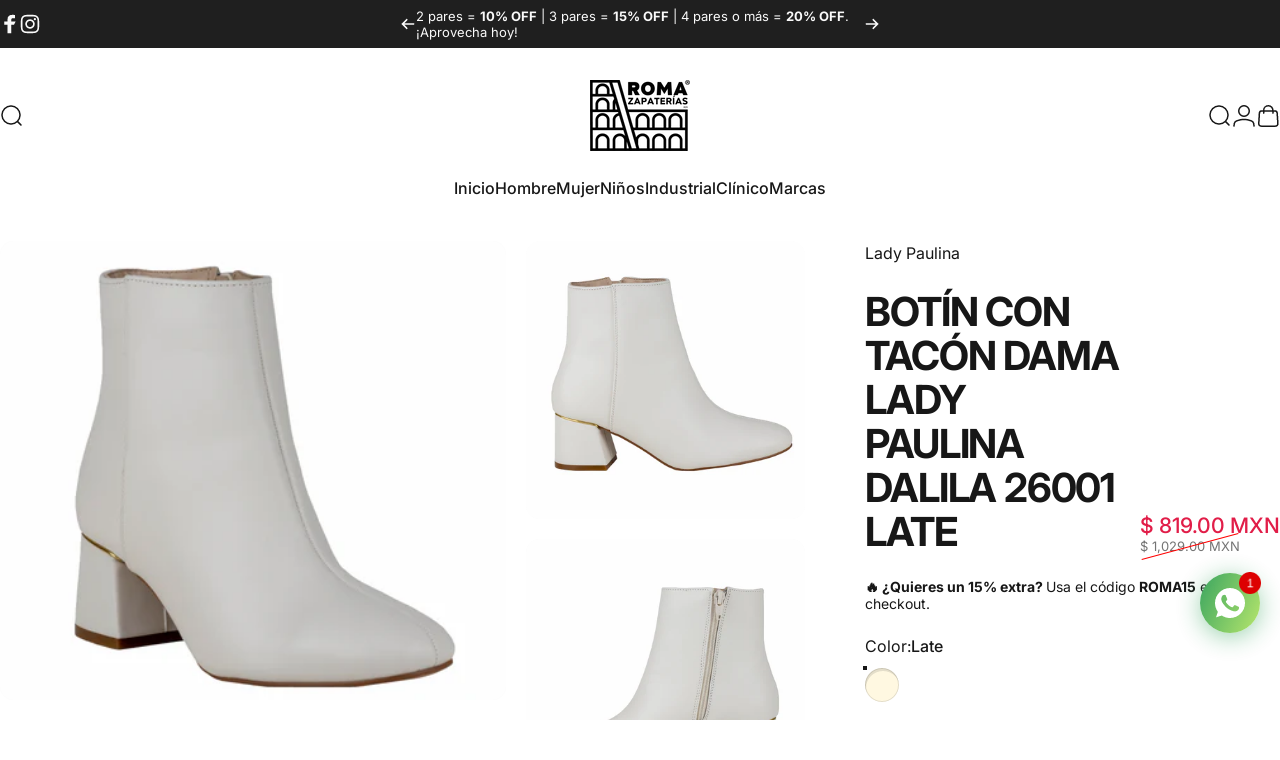

--- FILE ---
content_type: text/html; charset=utf-8
request_url: https://romazapaterias.com/products/botin-con-tacon-mujer-lady-paulina-dalila-26001-late
body_size: 62522
content:
<!doctype html>
<html class="no-js" lang="es" dir="ltr">
  <meta name="google-site-verification" content="SWvgiHUSVyMRkIZmIo0fmevoqdhXbbKpuin6O8vvOKU" />

  <head>
<!-- Google Tag Manager -->
<script>(function(w,d,s,l,i){w[l]=w[l]||[];w[l].push({'gtm.start':
new Date().getTime(),event:'gtm.js'});var f=d.getElementsByTagName(s)[0],
j=d.createElement(s),dl=l!='dataLayer'?'&l='+l:'';j.async=true;j.src=
'https://www.googletagmanager.com/gtm.js?id='+i+dl;f.parentNode.insertBefore(j,f);
})(window,document,'script','dataLayer','GTM-T672FNB7');</script>
<!-- End Google Tag Manager -->
    <meta charset="utf-8">
    <meta http-equiv="X-UA-Compatible" content="IE=edge,chrome=1">
    <meta name="viewport" content="width=device-width,initial-scale=1">
    <meta name="theme-color" content="#171717">
    <link rel="canonical" href="https://romazapaterias.com/products/botin-con-tacon-mujer-lady-paulina-dalila-26001-late">
    <link rel="preconnect" href="https://cdn.shopify.com" crossorigin>
    <link rel="preconnect" href="https://fonts.shopifycdn.com" crossorigin>
    <link rel="dns-prefetch" href="https://ajax.googleapis.com">
    <link rel="dns-prefetch" href="https://maps.googleapis.com">
    <link rel="dns-prefetch" href="https://maps.gstatic.com">
<link rel="shortcut icon" href="//romazapaterias.com/cdn/shop/files/Diseno_sin_titulo_2_9da3522b-4034-4a10-8e5e-d5dd358b59d0.png?crop=center&height=32&v=1769476719&width=32" type="image/png" /><title>Botín Con Tacón Dama Lady Paulina Dalila 26001 Late &ndash; Roma Zapaterías</title><meta name="description" content="ROMA Zapaterías, con más de 30 años de experiencia en la venta de calzado trae para ti la marca LADY PAULINA, una elección perfecta para mujeres que buscan zapatos elegantes y sofisticados. BOTINES DE TACON PARA MUJER SEMI VESTIR AJUSTE PULL ON CLASICASMODELO: 26001 NAIROBI LATE  CORTE: SINTETICOACABADO: SINTETICO LISO">
<meta property="og:site_name" content="Roma Zapaterías">
<meta property="og:url" content="https://romazapaterias.com/products/botin-con-tacon-mujer-lady-paulina-dalila-26001-late">
<meta property="og:title" content="Botín Con Tacón Dama Lady Paulina Dalila 26001 Late">
<meta property="og:type" content="product">
<meta property="og:description" content="ROMA Zapaterías, con más de 30 años de experiencia en la venta de calzado trae para ti la marca LADY PAULINA, una elección perfecta para mujeres que buscan zapatos elegantes y sofisticados. BOTINES DE TACON PARA MUJER SEMI VESTIR AJUSTE PULL ON CLASICASMODELO: 26001 NAIROBI LATE  CORTE: SINTETICOACABADO: SINTETICO LISO"><meta property="og:price:amount" content="819.00">
  <meta property="og:price:currency" content="MXN"><meta property="og:image" content="http://romazapaterias.com/cdn/shop/files/06_779a97e3-b349-47ff-80ce-489ead02f208.jpg?v=1724273524">
  <meta property="og:image:secure_url" content="https://romazapaterias.com/cdn/shop/files/06_779a97e3-b349-47ff-80ce-489ead02f208.jpg?v=1724273524">
  <meta property="og:image:width" content="1600">
  <meta property="og:image:height" content="1600"><meta name="twitter:site" content="@">
<meta name="twitter:card" content="summary_large_image">
<meta name="twitter:title" content="Botín Con Tacón Dama Lady Paulina Dalila 26001 Late">
<meta name="twitter:description" content="ROMA Zapaterías, con más de 30 años de experiencia en la venta de calzado trae para ti la marca LADY PAULINA, una elección perfecta para mujeres que buscan zapatos elegantes y sofisticados. BOTINES DE TACON PARA MUJER SEMI VESTIR AJUSTE PULL ON CLASICASMODELO: 26001 NAIROBI LATE  CORTE: SINTETICOACABADO: SINTETICO LISO">
<style>@font-face {
  font-family: Inter;
  font-weight: 400;
  font-style: normal;
  font-display: swap;
  src: url("//romazapaterias.com/cdn/fonts/inter/inter_n4.b2a3f24c19b4de56e8871f609e73ca7f6d2e2bb9.woff2") format("woff2"),
       url("//romazapaterias.com/cdn/fonts/inter/inter_n4.af8052d517e0c9ffac7b814872cecc27ae1fa132.woff") format("woff");
}
@font-face {
  font-family: Inter;
  font-weight: 500;
  font-style: normal;
  font-display: swap;
  src: url("//romazapaterias.com/cdn/fonts/inter/inter_n5.d7101d5e168594dd06f56f290dd759fba5431d97.woff2") format("woff2"),
       url("//romazapaterias.com/cdn/fonts/inter/inter_n5.5332a76bbd27da00474c136abb1ca3cbbf259068.woff") format("woff");
}
@font-face {
  font-family: Inter;
  font-weight: 700;
  font-style: normal;
  font-display: swap;
  src: url("//romazapaterias.com/cdn/fonts/inter/inter_n7.02711e6b374660cfc7915d1afc1c204e633421e4.woff2") format("woff2"),
       url("//romazapaterias.com/cdn/fonts/inter/inter_n7.6dab87426f6b8813070abd79972ceaf2f8d3b012.woff") format("woff");
}
@font-face {
  font-family: Inter;
  font-weight: 400;
  font-style: italic;
  font-display: swap;
  src: url("//romazapaterias.com/cdn/fonts/inter/inter_i4.feae1981dda792ab80d117249d9c7e0f1017e5b3.woff2") format("woff2"),
       url("//romazapaterias.com/cdn/fonts/inter/inter_i4.62773b7113d5e5f02c71486623cf828884c85c6e.woff") format("woff");
}
@font-face {
  font-family: Inter;
  font-weight: 700;
  font-style: italic;
  font-display: swap;
  src: url("//romazapaterias.com/cdn/fonts/inter/inter_i7.b377bcd4cc0f160622a22d638ae7e2cd9b86ea4c.woff2") format("woff2"),
       url("//romazapaterias.com/cdn/fonts/inter/inter_i7.7c69a6a34e3bb44fcf6f975857e13b9a9b25beb4.woff") format("woff");
}
:root {
    /*! General */
    --color-base-text: 23 23 23;
    --color-base-highlight: 255 221 191;
    --color-base-background: 255 255 255;
    --color-base-button: 23 23 23;
    --color-base-button-gradient: #171717;
    --color-base-button-text: 255 255 255;
    --color-keyboard-focus: 11 97 205;
    --color-shadow: 168 232 226;
    --color-price: 23 23 23;
    --color-sale-price: 225 29 72;
    --color-sale-tag: 225 29 72;
    --color-sale-tag-text: 255 255 255;
    --color-rating: 245 158 11;
    --color-placeholder: 250 250 250;
    --color-success-text: 77 124 15;
    --color-success-background: 247 254 231;
    --color-error-text: 190 18 60;
    --color-error-background: 255 241 242;
    --color-info-text: 180 83 9;
    --color-info-background: 255 251 235;
    
    /*! Menu and drawers */
    --color-drawer-text: 23 23 23;
    --color-drawer-background: 255 255 255;
    --color-drawer-button-background: 23 23 23;
    --color-drawer-button-gradient: #171717;
    --color-drawer-button-text: 255 255 255;
    --color-drawer-overlay: 23 23 23;

    /*! Product card */
    --card-radius: var(--rounded-card);
    --card-border-width: 0.0rem;
    --card-border-opacity: 0.0;
    --card-shadow-opacity: 0.3;
    --card-shadow-horizontal-offset: 0.0rem;
    --card-shadow-vertical-offset: 0.0rem;

    /*! Buttons */
    --buttons-radius: var(--rounded-button);
    --buttons-border-width: 2px;
    --buttons-border-opacity: 1.0;
    --buttons-shadow-opacity: 0.0;
    --buttons-shadow-horizontal-offset: 0px;
    --buttons-shadow-vertical-offset: 0px;

    /*! Inputs */
    --inputs-radius: var(--rounded-input);
    --inputs-border-width: 0px;
    --inputs-border-opacity: 0.65;

    /*! Spacing */
    --sp-0d5: 0.125rem;
    --sp-1: 0.25rem;
    --sp-1d5: 0.375rem;
    --sp-2: 0.5rem;
    --sp-2d5: 0.625rem;
    --sp-3: 0.75rem;
    --sp-3d5: 0.875rem;
    --sp-4: 1rem;
    --sp-4d5: 1.125rem;
    --sp-5: 1.25rem;
    --sp-5d5: 1.375rem;
    --sp-6: 1.5rem;
    --sp-6d5: 1.625rem;
    --sp-7: 1.75rem;
    --sp-7d5: 1.875rem;
    --sp-8: 2rem;
    --sp-8d5: 2.125rem;
    --sp-9: 2.25rem;
    --sp-9d5: 2.375rem;
    --sp-10: 2.5rem;
    --sp-10d5: 2.625rem;
    --sp-11: 2.75rem;
    --sp-12: 3rem;
    --sp-13: 3.25rem;
    --sp-14: 3.5rem;
    --sp-15: 3.875rem;
    --sp-16: 4rem;
    --sp-18: 4.5rem;
    --sp-20: 5rem;
    --sp-23: 5.625rem;
    --sp-24: 6rem;
    --sp-28: 7rem;
    --sp-32: 8rem;
    --sp-36: 9rem;
    --sp-40: 10rem;
    --sp-44: 11rem;
    --sp-48: 12rem;
    --sp-52: 13rem;
    --sp-56: 14rem;
    --sp-60: 15rem;
    --sp-64: 16rem;
    --sp-68: 17rem;
    --sp-72: 18rem;
    --sp-80: 20rem;
    --sp-96: 24rem;
    --sp-100: 32rem;

    /*! Font family */
    --font-heading-family: Inter, sans-serif;
    --font-heading-style: normal;
    --font-heading-weight: 700;
    --font-heading-line-height: 1;
    --font-heading-letter-spacing: -0.03em;
    
      --font-heading-text-transform: uppercase;
    

    --font-body-family: Inter, sans-serif;
    --font-body-style: normal;
    --font-body-weight: 400;
    --font-body-line-height: 1.2;
    --font-body-letter-spacing: 0.0em;

    --font-navigation-family: var(--font-body-family);
    --font-navigation-size: clamp(0.875rem, 0.748rem + 0.3174vw, 1.125rem);
    --font-navigation-weight: 500;
    

    --font-button-family: var(--font-body-family);
    --font-button-size: clamp(0.875rem, 0.8115rem + 0.1587vw, 1.0rem);
    --font-button-weight: 500;
    

    --font-product-family: var(--font-body-family);
    --font-product-size: clamp(1.0rem, 0.873rem + 0.3175vw, 1.25rem);
    --font-product-weight: 500;
    

    /*! Font size */
    --text-3xs: 0.625rem;
    --text-2xs: 0.6875rem;
    --text-xs: 0.75rem;
    --text-2sm: 0.8125rem;
    --text-sm: 0.875rem;
    --text-base: 1.0rem;
    --text-lg: 1.125rem;
    --text-xl: 1.25rem;
    --text-2xl: 1.5rem;
    --text-3xl: 1.875rem;
    --text-4xl: 2.25rem;
    --text-5xl: 3.0rem;
    --text-6xl: 3.75rem;
    --text-7xl: 4.5rem;
    --text-8xl: 6.0rem;

    /*! Layout */
    --page-width: 1900px;
    --gap-padding: clamp(var(--sp-5), 2.526vw, var(--sp-12));
    --grid-gap: clamp(40px, 20vw, 60px);
    --page-padding: var(--sp-5);
    --page-container: min(calc(100vw - var(--scrollbar-width, 0px) - var(--page-padding) * 2), var(--page-width));
    --rounded-button: 3.75rem;
    --rounded-input: 0.375rem;
    --rounded-card: clamp(var(--sp-2d5), 1.053vw, var(--sp-5));
    --rounded-block: clamp(var(--sp-2d5), 1.053vw, var(--sp-5));

    /*! Other */
    --icon-weight: 1.5px;
  }

  @media screen and (min-width: 1024px) {
    :root {
      --page-padding: var(--sp-9);
    }
  }

  @media screen and (min-width: 1280px) {
    :root {
      --gap-padding: var(--sp-12);
      --page-padding: var(--sp-12);
      --page-container: min(calc(100vw - var(--scrollbar-width, 0px) - var(--page-padding) * 2), max(var(--page-width), 1280px));
    }
  }

  @media screen and (min-width: 1536px) {
    :root {
      --page-padding: max(var(--sp-12), 50vw - var(--scrollbar-width, 0px)/2 - var(--page-width)/2);
    }
  }
</style>
  <link rel="preload" as="font" href="//romazapaterias.com/cdn/fonts/inter/inter_n4.b2a3f24c19b4de56e8871f609e73ca7f6d2e2bb9.woff2" type="font/woff2" crossorigin>

  <link rel="preload" as="font" href="//romazapaterias.com/cdn/fonts/inter/inter_n7.02711e6b374660cfc7915d1afc1c204e633421e4.woff2" type="font/woff2" crossorigin>
<link href="//romazapaterias.com/cdn/shop/t/5/assets/theme.css?v=182569293224112270221766958022" rel="stylesheet" type="text/css" media="all" /><link rel="stylesheet" href="//romazapaterias.com/cdn/shop/t/5/assets/apps.css?v=162097722211979372921766955900" media="print" fetchpriority="low" onload="this.media='all'">

    <script>window.performance && window.performance.mark && window.performance.mark('shopify.content_for_header.start');</script><meta name="facebook-domain-verification" content="mokgq0343cztdjb8hy6g7mi1j6ci3t">
<meta name="google-site-verification" content="SWvgiHUSVyMRkIZmIo0fmevoqdhXbbKpuin6O8vvOKU">
<meta id="shopify-digital-wallet" name="shopify-digital-wallet" content="/63180996773/digital_wallets/dialog">
<meta name="shopify-checkout-api-token" content="29f0644934c684cce28c45db2ab44f4a">
<meta id="in-context-paypal-metadata" data-shop-id="63180996773" data-venmo-supported="false" data-environment="production" data-locale="es_ES" data-paypal-v4="true" data-currency="MXN">
<link rel="alternate" type="application/json+oembed" href="https://romazapaterias.com/products/botin-con-tacon-mujer-lady-paulina-dalila-26001-late.oembed">
<script async="async" src="/checkouts/internal/preloads.js?locale=es-MX"></script>
<script id="shopify-features" type="application/json">{"accessToken":"29f0644934c684cce28c45db2ab44f4a","betas":["rich-media-storefront-analytics"],"domain":"romazapaterias.com","predictiveSearch":true,"shopId":63180996773,"locale":"es"}</script>
<script>var Shopify = Shopify || {};
Shopify.shop = "c2b951-2.myshopify.com";
Shopify.locale = "es";
Shopify.currency = {"active":"MXN","rate":"1.0"};
Shopify.country = "MX";
Shopify.theme = {"name":"Concept 28dic2025","id":152103387301,"schema_name":"Concept","schema_version":"5.2.0","theme_store_id":2412,"role":"main"};
Shopify.theme.handle = "null";
Shopify.theme.style = {"id":null,"handle":null};
Shopify.cdnHost = "romazapaterias.com/cdn";
Shopify.routes = Shopify.routes || {};
Shopify.routes.root = "/";</script>
<script type="module">!function(o){(o.Shopify=o.Shopify||{}).modules=!0}(window);</script>
<script>!function(o){function n(){var o=[];function n(){o.push(Array.prototype.slice.apply(arguments))}return n.q=o,n}var t=o.Shopify=o.Shopify||{};t.loadFeatures=n(),t.autoloadFeatures=n()}(window);</script>
<script id="shop-js-analytics" type="application/json">{"pageType":"product"}</script>
<script defer="defer" async type="module" src="//romazapaterias.com/cdn/shopifycloud/shop-js/modules/v2/client.init-shop-cart-sync_BauuRneq.es.esm.js"></script>
<script defer="defer" async type="module" src="//romazapaterias.com/cdn/shopifycloud/shop-js/modules/v2/chunk.common_JQpvZAPo.esm.js"></script>
<script defer="defer" async type="module" src="//romazapaterias.com/cdn/shopifycloud/shop-js/modules/v2/chunk.modal_Cc_JA9bg.esm.js"></script>
<script type="module">
  await import("//romazapaterias.com/cdn/shopifycloud/shop-js/modules/v2/client.init-shop-cart-sync_BauuRneq.es.esm.js");
await import("//romazapaterias.com/cdn/shopifycloud/shop-js/modules/v2/chunk.common_JQpvZAPo.esm.js");
await import("//romazapaterias.com/cdn/shopifycloud/shop-js/modules/v2/chunk.modal_Cc_JA9bg.esm.js");

  window.Shopify.SignInWithShop?.initShopCartSync?.({"fedCMEnabled":true,"windoidEnabled":true});

</script>
<script>(function() {
  var isLoaded = false;
  function asyncLoad() {
    if (isLoaded) return;
    isLoaded = true;
    var urls = ["https:\/\/cdn.shopify.com\/s\/files\/1\/0597\/3783\/3627\/files\/tptinstall.min.js?v=1718591634\u0026t=tapita-seo-script-tags\u0026shop=c2b951-2.myshopify.com"];
    for (var i = 0; i < urls.length; i++) {
      var s = document.createElement('script');
      s.type = 'text/javascript';
      s.async = true;
      s.src = urls[i];
      var x = document.getElementsByTagName('script')[0];
      x.parentNode.insertBefore(s, x);
    }
  };
  if(window.attachEvent) {
    window.attachEvent('onload', asyncLoad);
  } else {
    window.addEventListener('load', asyncLoad, false);
  }
})();</script>
<script id="__st">var __st={"a":63180996773,"offset":-21600,"reqid":"1acc2743-dded-4e43-9ccf-44e11752375b-1769633214","pageurl":"romazapaterias.com\/products\/botin-con-tacon-mujer-lady-paulina-dalila-26001-late","u":"9a042444dae5","p":"product","rtyp":"product","rid":8761681969317};</script>
<script>window.ShopifyPaypalV4VisibilityTracking = true;</script>
<script id="captcha-bootstrap">!function(){'use strict';const t='contact',e='account',n='new_comment',o=[[t,t],['blogs',n],['comments',n],[t,'customer']],c=[[e,'customer_login'],[e,'guest_login'],[e,'recover_customer_password'],[e,'create_customer']],r=t=>t.map((([t,e])=>`form[action*='/${t}']:not([data-nocaptcha='true']) input[name='form_type'][value='${e}']`)).join(','),a=t=>()=>t?[...document.querySelectorAll(t)].map((t=>t.form)):[];function s(){const t=[...o],e=r(t);return a(e)}const i='password',u='form_key',d=['recaptcha-v3-token','g-recaptcha-response','h-captcha-response',i],f=()=>{try{return window.sessionStorage}catch{return}},m='__shopify_v',_=t=>t.elements[u];function p(t,e,n=!1){try{const o=window.sessionStorage,c=JSON.parse(o.getItem(e)),{data:r}=function(t){const{data:e,action:n}=t;return t[m]||n?{data:e,action:n}:{data:t,action:n}}(c);for(const[e,n]of Object.entries(r))t.elements[e]&&(t.elements[e].value=n);n&&o.removeItem(e)}catch(o){console.error('form repopulation failed',{error:o})}}const l='form_type',E='cptcha';function T(t){t.dataset[E]=!0}const w=window,h=w.document,L='Shopify',v='ce_forms',y='captcha';let A=!1;((t,e)=>{const n=(g='f06e6c50-85a8-45c8-87d0-21a2b65856fe',I='https://cdn.shopify.com/shopifycloud/storefront-forms-hcaptcha/ce_storefront_forms_captcha_hcaptcha.v1.5.2.iife.js',D={infoText:'Protegido por hCaptcha',privacyText:'Privacidad',termsText:'Términos'},(t,e,n)=>{const o=w[L][v],c=o.bindForm;if(c)return c(t,g,e,D).then(n);var r;o.q.push([[t,g,e,D],n]),r=I,A||(h.body.append(Object.assign(h.createElement('script'),{id:'captcha-provider',async:!0,src:r})),A=!0)});var g,I,D;w[L]=w[L]||{},w[L][v]=w[L][v]||{},w[L][v].q=[],w[L][y]=w[L][y]||{},w[L][y].protect=function(t,e){n(t,void 0,e),T(t)},Object.freeze(w[L][y]),function(t,e,n,w,h,L){const[v,y,A,g]=function(t,e,n){const i=e?o:[],u=t?c:[],d=[...i,...u],f=r(d),m=r(i),_=r(d.filter((([t,e])=>n.includes(e))));return[a(f),a(m),a(_),s()]}(w,h,L),I=t=>{const e=t.target;return e instanceof HTMLFormElement?e:e&&e.form},D=t=>v().includes(t);t.addEventListener('submit',(t=>{const e=I(t);if(!e)return;const n=D(e)&&!e.dataset.hcaptchaBound&&!e.dataset.recaptchaBound,o=_(e),c=g().includes(e)&&(!o||!o.value);(n||c)&&t.preventDefault(),c&&!n&&(function(t){try{if(!f())return;!function(t){const e=f();if(!e)return;const n=_(t);if(!n)return;const o=n.value;o&&e.removeItem(o)}(t);const e=Array.from(Array(32),(()=>Math.random().toString(36)[2])).join('');!function(t,e){_(t)||t.append(Object.assign(document.createElement('input'),{type:'hidden',name:u})),t.elements[u].value=e}(t,e),function(t,e){const n=f();if(!n)return;const o=[...t.querySelectorAll(`input[type='${i}']`)].map((({name:t})=>t)),c=[...d,...o],r={};for(const[a,s]of new FormData(t).entries())c.includes(a)||(r[a]=s);n.setItem(e,JSON.stringify({[m]:1,action:t.action,data:r}))}(t,e)}catch(e){console.error('failed to persist form',e)}}(e),e.submit())}));const S=(t,e)=>{t&&!t.dataset[E]&&(n(t,e.some((e=>e===t))),T(t))};for(const o of['focusin','change'])t.addEventListener(o,(t=>{const e=I(t);D(e)&&S(e,y())}));const B=e.get('form_key'),M=e.get(l),P=B&&M;t.addEventListener('DOMContentLoaded',(()=>{const t=y();if(P)for(const e of t)e.elements[l].value===M&&p(e,B);[...new Set([...A(),...v().filter((t=>'true'===t.dataset.shopifyCaptcha))])].forEach((e=>S(e,t)))}))}(h,new URLSearchParams(w.location.search),n,t,e,['guest_login'])})(!0,!0)}();</script>
<script integrity="sha256-4kQ18oKyAcykRKYeNunJcIwy7WH5gtpwJnB7kiuLZ1E=" data-source-attribution="shopify.loadfeatures" defer="defer" src="//romazapaterias.com/cdn/shopifycloud/storefront/assets/storefront/load_feature-a0a9edcb.js" crossorigin="anonymous"></script>
<script data-source-attribution="shopify.dynamic_checkout.dynamic.init">var Shopify=Shopify||{};Shopify.PaymentButton=Shopify.PaymentButton||{isStorefrontPortableWallets:!0,init:function(){window.Shopify.PaymentButton.init=function(){};var t=document.createElement("script");t.src="https://romazapaterias.com/cdn/shopifycloud/portable-wallets/latest/portable-wallets.es.js",t.type="module",document.head.appendChild(t)}};
</script>
<script data-source-attribution="shopify.dynamic_checkout.buyer_consent">
  function portableWalletsHideBuyerConsent(e){var t=document.getElementById("shopify-buyer-consent"),n=document.getElementById("shopify-subscription-policy-button");t&&n&&(t.classList.add("hidden"),t.setAttribute("aria-hidden","true"),n.removeEventListener("click",e))}function portableWalletsShowBuyerConsent(e){var t=document.getElementById("shopify-buyer-consent"),n=document.getElementById("shopify-subscription-policy-button");t&&n&&(t.classList.remove("hidden"),t.removeAttribute("aria-hidden"),n.addEventListener("click",e))}window.Shopify?.PaymentButton&&(window.Shopify.PaymentButton.hideBuyerConsent=portableWalletsHideBuyerConsent,window.Shopify.PaymentButton.showBuyerConsent=portableWalletsShowBuyerConsent);
</script>
<script>
  function portableWalletsCleanup(e){e&&e.src&&console.error("Failed to load portable wallets script "+e.src);var t=document.querySelectorAll("shopify-accelerated-checkout .shopify-payment-button__skeleton, shopify-accelerated-checkout-cart .wallet-cart-button__skeleton"),e=document.getElementById("shopify-buyer-consent");for(let e=0;e<t.length;e++)t[e].remove();e&&e.remove()}function portableWalletsNotLoadedAsModule(e){e instanceof ErrorEvent&&"string"==typeof e.message&&e.message.includes("import.meta")&&"string"==typeof e.filename&&e.filename.includes("portable-wallets")&&(window.removeEventListener("error",portableWalletsNotLoadedAsModule),window.Shopify.PaymentButton.failedToLoad=e,"loading"===document.readyState?document.addEventListener("DOMContentLoaded",window.Shopify.PaymentButton.init):window.Shopify.PaymentButton.init())}window.addEventListener("error",portableWalletsNotLoadedAsModule);
</script>

<script type="module" src="https://romazapaterias.com/cdn/shopifycloud/portable-wallets/latest/portable-wallets.es.js" onError="portableWalletsCleanup(this)" crossorigin="anonymous"></script>
<script nomodule>
  document.addEventListener("DOMContentLoaded", portableWalletsCleanup);
</script>

<link id="shopify-accelerated-checkout-styles" rel="stylesheet" media="screen" href="https://romazapaterias.com/cdn/shopifycloud/portable-wallets/latest/accelerated-checkout-backwards-compat.css" crossorigin="anonymous">
<style id="shopify-accelerated-checkout-cart">
        #shopify-buyer-consent {
  margin-top: 1em;
  display: inline-block;
  width: 100%;
}

#shopify-buyer-consent.hidden {
  display: none;
}

#shopify-subscription-policy-button {
  background: none;
  border: none;
  padding: 0;
  text-decoration: underline;
  font-size: inherit;
  cursor: pointer;
}

#shopify-subscription-policy-button::before {
  box-shadow: none;
}

      </style>

<script>window.performance && window.performance.mark && window.performance.mark('shopify.content_for_header.end');</script>

    <script src="//romazapaterias.com/cdn/shop/t/5/assets/vendor.js?v=83836565987576270061766955902" defer="defer"></script>
    <script src="//romazapaterias.com/cdn/shop/t/5/assets/theme.js?v=66574789208036865481766955901" defer="defer"></script><script>
  document.documentElement.classList.replace('no-js', 'js');

  window.theme = window.theme || {};
  theme.routes = {
    shop_url: 'https://romazapaterias.com',
    root_url: '/',
    cart_url: '/cart',
    cart_add_url: '/cart/add',
    cart_change_url: '/cart/change',
    cart_update_url: '/cart/update',
    search_url: '/search',
    predictive_search_url: '/search/suggest'
  };

  theme.variantStrings = {
    preOrder: "Hacer un pedido",
    addToCart: "Agregar al carrito",
    soldOut: "Agotado",
    unavailable: "No disponible",
    addToBundle: "Añadir al paquete",
    backInStock: "Avísame cuando esté disponible"
  };

  theme.shippingCalculatorStrings = {
    error: "Se han producido uno o más errores al recuperar las tarifas de envío:",
    notFound: "Lo sentimos, no realizamos envíos a tu dirección.",
    oneResult: "Hay una tarifa de envío para tu dirección:",
    multipleResults: "Hay varias tarifas de envío para tu dirección:"
  };

  theme.discountStrings = {
    error: "El código de descuento no se puede aplicar a tu carrito",
    shippingError: "Los descuentos de envío se muestran en la pantalla de pago tras agregar una dirección"
  };

  theme.recipientFormStrings = {
    expanded: "Formulario del destinatario de la tarjeta de regalo expandido",
    collapsed: "Formulario del destinatario de tarjeta de regalo contraído"
  };

  theme.quickOrderListStrings = {
    itemsAdded: "[quantity] artículos agregados",
    itemAdded: "[quantity] artículo agregado",
    itemsRemoved: "[quantity] artículos eliminados",
    itemRemoved: "[quantity] artículo eliminado",
    viewCart: "Ver carrito",
    each: "[money]\/unidad",
    minError: "Este artículo tiene un mínimo de [min].",
    maxError: "Este artículo tiene un máximo de [max].",
    stepError: "Solo puedes agregar este artículo en incrementos de [step]"
  };

  theme.cartStrings = {
    error: "Hubo un error al actualizar tu carrito de compra. Inténtalo de nuevo.",
    quantityError: "Solo puedes agregar [quantity] de este artículo a tu carrito.",
    giftNoteAttribute: "Nota de regalo",
    giftWrapAttribute: "Envoltorio de regalo",
    giftWrapBooleanTrue: "Sí",
    targetProductAttribute: "Para"
  };

  theme.dateStrings = {
    d: "d",
    day: "Día",
    days: "Días",
    h: "h",
    hour: "Hora",
    hours: "Horas",
    m: "m",
    minute: "Minuto",
    minutes: "Minutos",
    s: "s",
    second: "Segundo",
    seconds: "Segundos"
  };theme.strings = {
    recentlyViewedEmpty: "Los productos vistos recientemente están vacíos.",
    close: "Cerrar",
    next: "Siguiente",
    previous: "Anterior",
    qrImageAlt: "Código QR: escanea para canjear la tarjeta de regalo"
  };

  theme.settings = {
    moneyFormat: "$ {{amount}}",
    moneyWithCurrencyFormat: "$ {{amount}} MXN",
    currencyCodeEnabled: true,
    externalLinksNewTab: true,
    cartType: "drawer",
    isCartTemplate: false,
    pswpModule: "\/\/romazapaterias.com\/cdn\/shop\/t\/5\/assets\/photoswipe.min.js?v=41760041872977459911766955898",
    themeName: 'Concept',
    themeVersion: '5.2.0',
    agencyId: ''
  };// We save the product ID in local storage to be eventually used for recently viewed section
    try {
      const recentlyViewedProducts = new Set(JSON.parse(window.localStorage.getItem(`${theme.settings.themeName}:recently-viewed`) || '[]'));

      recentlyViewedProducts.delete(8761681969317); // Delete first to re-move the product
      recentlyViewedProducts.add(8761681969317);

      window.localStorage.setItem(`${theme.settings.themeName}:recently-viewed`, JSON.stringify(Array.from(recentlyViewedProducts.values()).reverse()));
    } catch (e) {
      // Safari in private mode does not allow setting item, we silently fail
    }</script>
<!-- BEGIN app block: shopify://apps/tapita-seo-speed/blocks/app-embed/cd37ca7a-40ad-4fdc-afd3-768701482209 -->



<script class="tpt-seo-schema">
    var tapitaSeoVer = 1177;
    var tptAddedSchemas = [];
</script>


    <!-- BEGIN app snippet: broken-sword.js.bundled --><script type="application/javascript" class="tge139c2a2f4a37534c9e296fc79ae6bd3">function brokenFixer({dataStr:e,pageType:t,designMode:n,version:r=2,limStr:f}){if(!window.alreadyPracticeBrokenArt){window.alreadyPracticeBrokenArt=!0;var w=!!localStorage.getItem("tpt-broken-debug"),g=new URL(location.href),o=["/cart","/checkout","/password","/captcha","/account","/challenge"];if(c=g.pathname,o.includes(c))return;function a(e){e=localStorage.getItem(e);try{if(e)return JSON.parse(e)}catch(e){}return{}}function y(e,t){localStorage.setItem(t,JSON.stringify(e||{}))}var o="check-404-local-place-"+r,b="check-404-reports-"+r,c={path:location.href,time:Date.now()};try{var i=decodeURI(e),u=function(e,t){for(var n="",r=0;r<e.length;r++)n+=String.fromCharCode(e.charCodeAt(r)^t.charCodeAt(r%t.length));return n}(i,"tapitalabanahaputakibana1"),l=null;try{l=JSON.parse(u).dataObj}catch(e){}if(l){w&&console.log(l);try{var d=l.enable,S=l.redirectLink,C=(w&&console.log("obj: ",l),S=S||"/",l.reportUrl),R=l.mask,U=l.hKey,k=a(o),A=(d&&!n&&y(c,o),a(b)),s=2+Math.random(),h=Math.max(...Object.values(A))||0,v=!A[g.href]||A[g.href].time+9e5<Date.now()&&h+6e4*s<Date.now();async function m(){return async function(e){var t,n,r,o,a,c,i,u,l,d,s,h,m,p;if(w&&console.log("Running critical report operation"),function(e){if(!e)return!1;try{var t=JSON.parse(e);return t.time&&new Date(t.time).getTime()>Date.now()}catch(e){return w&&console.error(e),!1}}(f))return w&&console.log("limited"),0;try{return C&&R&&v&&window.crypto&&U?(p=C,t=["https:","http:"].some(function(e){return p.startsWith(e)})?new URL(C):new URL(C,g.origin),n=S||"/",r={from:encodeURIComponent(e),to:n,host:encodeURIComponent(g.host),path:encodeURIComponent(g.pathname),mask:encodeURIComponent(R),x:encodeURIComponent(Math.round(1e9*Math.random()).toString()),seed:encodeURIComponent((new Date).toUTCString()),trackPath:k?.path||""},o=window.crypto.getRandomValues(new Uint8Array(16)),a=await window.crypto.subtle.importKey("raw",Uint8Array.from(window.atob(U),function(e){return e.charCodeAt(0)}),{name:"AES-CTR"},!1,["encrypt","decrypt"]),c=JSON.stringify(r),i=new Uint8Array(await window.crypto.subtle.encrypt({name:"AES-CTR",counter:o,length:128},a,(m=c,(new TextEncoder).encode(m)))),u=encodeURIComponent(o.toString()),l=encodeURIComponent(i.toString()),d=l+u,s=new TextEncoder("utf-8"),A[g.href]={time:Date.now()},y(A,b),h="64a6988ec0ecacbdf40ecf504e70b9a5f6174a8992c856c7ee22e1e0be03a8890412904b9d17a467d03559fe573c324271615dbcf191e4cfc259b5a01a3bb824".trim(),window.crypto.subtle.importKey("raw",s.encode(h),{name:"HMAC",hash:{name:"SHA-512"}},!1,["sign","verify"]).then(function(e){return window.crypto.subtle.sign("HMAC",e,s.encode(d))}).then(function(e){e=new Uint8Array(e);return Array.prototype.map.call(e,function(e){return e.toString(16).padStart(2,"0")}).join("")}).then(function(e){e={mingle:u,h:l,m:encodeURIComponent(e)};return fetch(t.toString(),{headers:{Accept:"text/plain","Content-type":"application/json"},body:JSON.stringify(e),method:"POST"})}).catch(function(e){w&&console.error(e)})):0}catch(e){w&&console.error("Report error",e)}}(g.href)}(d&&!n&&!!S||w)&&(w&&console.log("Running time"),"404"===t)&&(w&&console.log("Pure missing",t,g.href),!!g.searchParams.get("is-preview")||(x=g.searchParams)&&["return_to","return_url"].some(function(e){return!!x.get(e)})||(I=g.pathname,["apps","a","community","tools"].map(function(e){return`/${e}/`}).some(function(e){return I.startsWith(e)}))||("/account"===(p=g.pathname)||p.startsWith("/account/"))||(w&&console.log("Actually run re-route 1"),setTimeout(function(){m()},1e3*Math.random())))}catch(e){w&&console.error(e)}}}catch(e){}}var p,I,x,c;setTimeout(function(){var e=document.querySelectorAll(".tge139c2a2f4a37534c9e296fc79ae6bd3,.majority-id-lapse");e&&0<e.length&&e.forEach(function(e){e.remove()})},300),window.brokenFixer&&(delete window.brokenFixer,window.brokenFixer=null)}window.brokenFixer||(window.brokenFixer=brokenFixer);</script><!-- END app snippet -->
    <script class="majority-id-lapse">
        (function () {
            var dataStr = "%0FC%14%08%00%00#%03%08CT%1AJ%04%1E%14%16%0D%0EKX%15%1C%14TXC%02%0C%10%08%1E%04%01%15%22%08%06%0AROVCGK%0E%00%1D%15d%04%05%11%1D%11%05N%5B@S%5ES%5EL@DYS%5C=RPTS%08NRFGMTX;@ML%13%0D%11%1F%07%004%19%05@%5BLNE%1B%0E%1C%1A%5B%15%0D%11%0B%15%0FL%1B%04%1FX%04%13%04%11%1BN%0F%11X%5B%17AF%15%11%1CN%10%04%1E%0E%1A%152%07%1B%0A%0E%07.%08%00%0A%13XC%1D%08%07%0AN%5B@S%5EX%0DP%12FGLS%0AQXCUUBY%5DPGX%0AL%5B%03VVPVG%14FPX_@ML%0AT%11%112%1B%1B%0A%09%0F.%08%00%0AJ%5B%16%14%18%12%0EE@%09%25%04HV%5BR!%20SX$$-%16%1B:81!%20&_9%15,%1D%15I%01(%13_%17%0F%0A%0F%10U8%0B!%04#?%17X8$3%5CL%1CL";
            var limStr = '';
            var tptPageType = "product";
            var tptPath = "/products/botin-con-tacon-mujer-lady-paulina-dalila-26001-late";
            var designMode = !!false;
            var tptHost = "romazapaterias.com";
            window.brokenFixer && window.brokenFixer({
                dataStr, pageType: tptPageType, path: tptPath, designMode, tptHost, limStr
            });
        })();
    </script>





    <!-- BEGIN app snippet: product-schema -->

  
    
    
    
    
    
    
    
    <!-- Start - Added by Tapita SEO & Speed: Product Structured Data -->
    <script type="application/ld+json" author="tpt" tpt-p-id="8761681969317"></script>
    <script>
    (() => {
        const DEBUG = window.location.href?.includes("debug");
        const log = (...a) => DEBUG && console.log(...a);
      const productSchemaData = {"turnOn":true,"fullField":true,"shippingFee":"0","shippingCountry":["{\"code\":\"MX\",\"value\":\"Mexico\"}"],"handlingTime":{"minValue":0,"maxValue":1},"transitTime":{"minValue":0,"maxValue":3},"productReturnPolicy":"https://schema.org/MerchantReturnFiniteReturnWindow","returnCountry":"{\"code\":\"MX\",\"value\":\"Mexico\"}","returnPeriod":"15","returnMethod":"https://schema.org/ReturnByMail","returnFees":"https://schema.org/FreeReturn","reviewApp":"Yotpo"};
      if (!productSchemaData.reviewApp)
        productSchemaData.reviewApp = "None";
      const shopifyObject = window?.Shopify;
      const currencyRate = Number(shopifyObject?.currency?.rate) || 1;
      const shippingFee = productSchemaData?.shippingFee || 0;
      const shippingFeeByRate = shippingFee*currencyRate || shippingFee;
      const shippingFeeByRateRound = Math.round(shippingFeeByRate * 100) / 100;
      
      
      
      
      

      
        let productSchema = {
          "@context": "https://schema.org",
          "@type": "ProductGroup",
          "name": "Botín Con Tacón Dama Lady Paulina Dalila 26001 Late",
          "image": [
            "https://romazapaterias.com/cdn/shop/files/06_779a97e3-b349-47ff-80ce-489ead02f208.jpg?v=1724273524",
            "https://romazapaterias.com/cdn/shop/files/02_29bc70e2-48e8-4903-890e-097f24431658.jpg?v=1724273525",
            "https://romazapaterias.com/cdn/shop/files/03_232af15d-6bc0-4832-a3c3-7c5006f6ccd6.jpg?v=1724273524",
            "https://romazapaterias.com/cdn/shop/files/relojNuevo_0d357d0e-0ae6-49ef-b271-f0525213de75.png?v=1757718399",
            "https://romazapaterias.com/cdn/shop/files/05_c0d2a5a1-c060-4264-a056-9c87f0f3985c.jpg?v=1724273524",
            "https://romazapaterias.com/cdn/shop/files/04_bc62f4ba-c34f-4bb7-98e6-e9bacfcc44bc.jpg?v=1724273524"
          ],
          "description": "ROMA Zapaterías, con más de 30 años de experiencia en la venta de calzado trae para ti la marca LADY PAULINA, una elección perfecta para mujeres que buscan zapatos elegantes y sofisticados.BOTINES DE TACON PARA MUJER SEMI VESTIR AJUSTE PULL ON CLASICASMODELO: 26001 NAIROBI LATE CORTE: SINTETICOACABADO: SINTETICO LISOFORRO: TEXTIL \/ SINTETICOSUELA: SINTETICAAJUSTE: PULL ONPLANTILLA: SINTETICATACÓN: 5,5CMUSO: USO CASUAL \/ USO DIARIO \/ CAMINARORGULLOSAMENTE HECHO EN MÉXICO¿Por qué comprar en Roma zapaterías?-Nuestros productos son nuevos y 100% originales, se encuentran en su caja original.- Atención personalizada y al momento.- Manejamos tallas en centímetros.- Realizamos envíos a toda la República Mexicana TOTALMENTE GRATIS y contamos con pagos a meses sin intereses- Si no te queda, puedes hacer la devolución sin costo extra.- 30 años de experiencia nos respaldan.",
          "brand": {
            "@type": "Brand",
            "name": "Lady Paulina"
          },
          "productGroupID": "LP26001-230-NLT",
          "hasVariant": [{
                "@type": "Product",
                "sku": "LP26001-220-NLT",
                "gtin14": "",
                "image": "//romazapaterias.com/cdn/shop/files/06_779a97e3-b349-47ff-80ce-489ead02f208.jpg?v=1724273524&width=1500",
                "name": "Botín Con Tacón Dama Lady Paulina Dalila 26001 Late - Late \/ 22 MX",
                "description": "ROMA Zapaterías, con más de 30 años de experiencia en la venta de calzado trae para ti la marca LADY PAULINA, una elección perfecta para mujeres que buscan zapatos elegantes y sofisticados.BOTINES DE TACON PARA MUJER SEMI VESTIR AJUSTE PULL ON CLASICASMODELO: 26001 NAIROBI LATE CORTE: SINTETICOACABADO: SINTETICO LISOFORRO: TEXTIL \/ SINTETICOSUELA: SINTETICAAJUSTE: PULL ONPLANTILLA: SINTETICATACÓN: 5,5CMUSO: USO CASUAL \/ USO DIARIO \/ CAMINARORGULLOSAMENTE HECHO EN MÉXICO¿Por qué comprar en Roma zapaterías?-Nuestros productos son nuevos y 100% originales, se encuentran en su caja original.- Atención personalizada y al momento.- Manejamos tallas en centímetros.- Realizamos envíos a toda la República Mexicana TOTALMENTE GRATIS y contamos con pagos a meses sin intereses- Si no te queda, puedes hacer la devolución sin costo extra.- 30 años de experiencia nos respaldan.",
                "variesBy": [
                    
                    
                        
                        
                        "https://schema.org/color"
                        
                        , 
                    
                        
                        
                        "Talla "
                        
                        
                    
                ],
                "offers": {
                  "@type": "Offer",
                  "url": "/products/botin-con-tacon-mujer-lady-paulina-dalila-26001-late?variant=44007568113829",
                  
                  "priceCurrency": "MXN",
                  "price": 819.0,
                  "priceValidUntil": "2050-12-31",
                  
                  "availability": "https://schema.org/OutOfStock",
                  "itemCondition": "https://schema.org/NewCondition",
                  "shippingDetails": {
                    "@type": "OfferShippingDetails",
                    "shippingRate": {
                      "@type": "MonetaryAmount",
                      "value": shippingFeeByRateRound || 0,
                      "currency": "MXN"
                    },
                    "shippingDestination": {
                      "@type": "DefinedRegion",
                      "addressCountry": productSchemaData?.shippingCountry?.map(shippingCountry => {
                        const valueParse = JSON.parse(shippingCountry) || {};
                        const code = valueParse?.code || '';
                        return code;
                      })
                    },
                    "deliveryTime": {
                      "@type": "ShippingDeliveryTime",
                      "handlingTime": {
                        "@type": "QuantitativeValue",
                        "minValue": productSchemaData?.handlingTime?.minValue || 0,
                        "maxValue": productSchemaData?.handlingTime?.maxValue || 0, 
                        "unitCode": "DAY"
                      },
                      "transitTime": {
                        "@type": "QuantitativeValue",
                        "minValue": productSchemaData?.transitTime?.minValue || 0,
                        "maxValue": productSchemaData?.transitTime?.maxValue || 0, 
                        "unitCode": "DAY"
                      }
                    },
                  },
                  "hasMerchantReturnPolicy": {
                      "@type": "MerchantReturnPolicy",
                      "applicableCountry": (function () {
                        const parseValue = JSON.parse(productSchemaData?.returnCountry || null) || {};
                        const returnCountry = parseValue?.code;
                        return returnCountry;
                      })() ,
                      "returnPolicyCategory": productSchemaData?.productReturnPolicy,
                      "merchantReturnDays": productSchemaData?.returnPeriod || 0,
                      "returnMethod": productSchemaData?.returnMethod,
                      "returnFees": productSchemaData?.returnFees
                  }
                }
              },{
                "@type": "Product",
                "sku": "LP26001-225-NLT",
                "gtin14": "",
                "image": "//romazapaterias.com/cdn/shop/files/06_779a97e3-b349-47ff-80ce-489ead02f208.jpg?v=1724273524&width=1500",
                "name": "Botín Con Tacón Dama Lady Paulina Dalila 26001 Late - Late \/ 22.5 MX",
                "description": "ROMA Zapaterías, con más de 30 años de experiencia en la venta de calzado trae para ti la marca LADY PAULINA, una elección perfecta para mujeres que buscan zapatos elegantes y sofisticados.BOTINES DE TACON PARA MUJER SEMI VESTIR AJUSTE PULL ON CLASICASMODELO: 26001 NAIROBI LATE CORTE: SINTETICOACABADO: SINTETICO LISOFORRO: TEXTIL \/ SINTETICOSUELA: SINTETICAAJUSTE: PULL ONPLANTILLA: SINTETICATACÓN: 5,5CMUSO: USO CASUAL \/ USO DIARIO \/ CAMINARORGULLOSAMENTE HECHO EN MÉXICO¿Por qué comprar en Roma zapaterías?-Nuestros productos son nuevos y 100% originales, se encuentran en su caja original.- Atención personalizada y al momento.- Manejamos tallas en centímetros.- Realizamos envíos a toda la República Mexicana TOTALMENTE GRATIS y contamos con pagos a meses sin intereses- Si no te queda, puedes hacer la devolución sin costo extra.- 30 años de experiencia nos respaldan.",
                "variesBy": [
                    
                    
                        
                        
                        "https://schema.org/color"
                        
                        , 
                    
                        
                        
                        "Talla "
                        
                        
                    
                ],
                "offers": {
                  "@type": "Offer",
                  "url": "/products/botin-con-tacon-mujer-lady-paulina-dalila-26001-late?variant=44007568146597",
                  
                  "priceCurrency": "MXN",
                  "price": 819.0,
                  "priceValidUntil": "2050-12-31",
                  
                  "availability": "https://schema.org/OutOfStock",
                  "itemCondition": "https://schema.org/NewCondition",
                  "shippingDetails": {
                    "@type": "OfferShippingDetails",
                    "shippingRate": {
                      "@type": "MonetaryAmount",
                      "value": shippingFeeByRateRound || 0,
                      "currency": "MXN"
                    },
                    "shippingDestination": {
                      "@type": "DefinedRegion",
                      "addressCountry": productSchemaData?.shippingCountry?.map(shippingCountry => {
                        const valueParse = JSON.parse(shippingCountry) || {};
                        const code = valueParse?.code || '';
                        return code;
                      })
                    },
                    "deliveryTime": {
                      "@type": "ShippingDeliveryTime",
                      "handlingTime": {
                        "@type": "QuantitativeValue",
                        "minValue": productSchemaData?.handlingTime?.minValue || 0,
                        "maxValue": productSchemaData?.handlingTime?.maxValue || 0, 
                        "unitCode": "DAY"
                      },
                      "transitTime": {
                        "@type": "QuantitativeValue",
                        "minValue": productSchemaData?.transitTime?.minValue || 0,
                        "maxValue": productSchemaData?.transitTime?.maxValue || 0, 
                        "unitCode": "DAY"
                      }
                    },
                  },
                  "hasMerchantReturnPolicy": {
                      "@type": "MerchantReturnPolicy",
                      "applicableCountry": (function () {
                        const parseValue = JSON.parse(productSchemaData?.returnCountry || null) || {};
                        const returnCountry = parseValue?.code;
                        return returnCountry;
                      })() ,
                      "returnPolicyCategory": productSchemaData?.productReturnPolicy,
                      "merchantReturnDays": productSchemaData?.returnPeriod || 0,
                      "returnMethod": productSchemaData?.returnMethod,
                      "returnFees": productSchemaData?.returnFees
                  }
                }
              },{
                "@type": "Product",
                "sku": "LP26001-230-NLT",
                "gtin14": "",
                "image": "//romazapaterias.com/cdn/shop/files/06_779a97e3-b349-47ff-80ce-489ead02f208.jpg?v=1724273524&width=1500",
                "name": "Botín Con Tacón Dama Lady Paulina Dalila 26001 Late - Late \/ 23 MX",
                "description": "ROMA Zapaterías, con más de 30 años de experiencia en la venta de calzado trae para ti la marca LADY PAULINA, una elección perfecta para mujeres que buscan zapatos elegantes y sofisticados.BOTINES DE TACON PARA MUJER SEMI VESTIR AJUSTE PULL ON CLASICASMODELO: 26001 NAIROBI LATE CORTE: SINTETICOACABADO: SINTETICO LISOFORRO: TEXTIL \/ SINTETICOSUELA: SINTETICAAJUSTE: PULL ONPLANTILLA: SINTETICATACÓN: 5,5CMUSO: USO CASUAL \/ USO DIARIO \/ CAMINARORGULLOSAMENTE HECHO EN MÉXICO¿Por qué comprar en Roma zapaterías?-Nuestros productos son nuevos y 100% originales, se encuentran en su caja original.- Atención personalizada y al momento.- Manejamos tallas en centímetros.- Realizamos envíos a toda la República Mexicana TOTALMENTE GRATIS y contamos con pagos a meses sin intereses- Si no te queda, puedes hacer la devolución sin costo extra.- 30 años de experiencia nos respaldan.",
                "variesBy": [
                    
                    
                        
                        
                        "https://schema.org/color"
                        
                        , 
                    
                        
                        
                        "Talla "
                        
                        
                    
                ],
                "offers": {
                  "@type": "Offer",
                  "url": "/products/botin-con-tacon-mujer-lady-paulina-dalila-26001-late?variant=44007568179365",
                  
                  "priceCurrency": "MXN",
                  "price": 819.0,
                  "priceValidUntil": "2050-12-31",
                  
                  "availability": "https://schema.org/InStock",
                  "itemCondition": "https://schema.org/NewCondition",
                  "shippingDetails": {
                    "@type": "OfferShippingDetails",
                    "shippingRate": {
                      "@type": "MonetaryAmount",
                      "value": shippingFeeByRateRound || 0,
                      "currency": "MXN"
                    },
                    "shippingDestination": {
                      "@type": "DefinedRegion",
                      "addressCountry": productSchemaData?.shippingCountry?.map(shippingCountry => {
                        const valueParse = JSON.parse(shippingCountry) || {};
                        const code = valueParse?.code || '';
                        return code;
                      })
                    },
                    "deliveryTime": {
                      "@type": "ShippingDeliveryTime",
                      "handlingTime": {
                        "@type": "QuantitativeValue",
                        "minValue": productSchemaData?.handlingTime?.minValue || 0,
                        "maxValue": productSchemaData?.handlingTime?.maxValue || 0, 
                        "unitCode": "DAY"
                      },
                      "transitTime": {
                        "@type": "QuantitativeValue",
                        "minValue": productSchemaData?.transitTime?.minValue || 0,
                        "maxValue": productSchemaData?.transitTime?.maxValue || 0, 
                        "unitCode": "DAY"
                      }
                    },
                  },
                  "hasMerchantReturnPolicy": {
                      "@type": "MerchantReturnPolicy",
                      "applicableCountry": (function () {
                        const parseValue = JSON.parse(productSchemaData?.returnCountry || null) || {};
                        const returnCountry = parseValue?.code;
                        return returnCountry;
                      })() ,
                      "returnPolicyCategory": productSchemaData?.productReturnPolicy,
                      "merchantReturnDays": productSchemaData?.returnPeriod || 0,
                      "returnMethod": productSchemaData?.returnMethod,
                      "returnFees": productSchemaData?.returnFees
                  }
                }
              },{
                "@type": "Product",
                "sku": "LP26001-235-NLT",
                "gtin14": "",
                "image": "//romazapaterias.com/cdn/shop/files/06_779a97e3-b349-47ff-80ce-489ead02f208.jpg?v=1724273524&width=1500",
                "name": "Botín Con Tacón Dama Lady Paulina Dalila 26001 Late - Late \/ 23.5 MX",
                "description": "ROMA Zapaterías, con más de 30 años de experiencia en la venta de calzado trae para ti la marca LADY PAULINA, una elección perfecta para mujeres que buscan zapatos elegantes y sofisticados.BOTINES DE TACON PARA MUJER SEMI VESTIR AJUSTE PULL ON CLASICASMODELO: 26001 NAIROBI LATE CORTE: SINTETICOACABADO: SINTETICO LISOFORRO: TEXTIL \/ SINTETICOSUELA: SINTETICAAJUSTE: PULL ONPLANTILLA: SINTETICATACÓN: 5,5CMUSO: USO CASUAL \/ USO DIARIO \/ CAMINARORGULLOSAMENTE HECHO EN MÉXICO¿Por qué comprar en Roma zapaterías?-Nuestros productos son nuevos y 100% originales, se encuentran en su caja original.- Atención personalizada y al momento.- Manejamos tallas en centímetros.- Realizamos envíos a toda la República Mexicana TOTALMENTE GRATIS y contamos con pagos a meses sin intereses- Si no te queda, puedes hacer la devolución sin costo extra.- 30 años de experiencia nos respaldan.",
                "variesBy": [
                    
                    
                        
                        
                        "https://schema.org/color"
                        
                        , 
                    
                        
                        
                        "Talla "
                        
                        
                    
                ],
                "offers": {
                  "@type": "Offer",
                  "url": "/products/botin-con-tacon-mujer-lady-paulina-dalila-26001-late?variant=44007568212133",
                  
                  "priceCurrency": "MXN",
                  "price": 819.0,
                  "priceValidUntil": "2050-12-31",
                  
                  "availability": "https://schema.org/InStock",
                  "itemCondition": "https://schema.org/NewCondition",
                  "shippingDetails": {
                    "@type": "OfferShippingDetails",
                    "shippingRate": {
                      "@type": "MonetaryAmount",
                      "value": shippingFeeByRateRound || 0,
                      "currency": "MXN"
                    },
                    "shippingDestination": {
                      "@type": "DefinedRegion",
                      "addressCountry": productSchemaData?.shippingCountry?.map(shippingCountry => {
                        const valueParse = JSON.parse(shippingCountry) || {};
                        const code = valueParse?.code || '';
                        return code;
                      })
                    },
                    "deliveryTime": {
                      "@type": "ShippingDeliveryTime",
                      "handlingTime": {
                        "@type": "QuantitativeValue",
                        "minValue": productSchemaData?.handlingTime?.minValue || 0,
                        "maxValue": productSchemaData?.handlingTime?.maxValue || 0, 
                        "unitCode": "DAY"
                      },
                      "transitTime": {
                        "@type": "QuantitativeValue",
                        "minValue": productSchemaData?.transitTime?.minValue || 0,
                        "maxValue": productSchemaData?.transitTime?.maxValue || 0, 
                        "unitCode": "DAY"
                      }
                    },
                  },
                  "hasMerchantReturnPolicy": {
                      "@type": "MerchantReturnPolicy",
                      "applicableCountry": (function () {
                        const parseValue = JSON.parse(productSchemaData?.returnCountry || null) || {};
                        const returnCountry = parseValue?.code;
                        return returnCountry;
                      })() ,
                      "returnPolicyCategory": productSchemaData?.productReturnPolicy,
                      "merchantReturnDays": productSchemaData?.returnPeriod || 0,
                      "returnMethod": productSchemaData?.returnMethod,
                      "returnFees": productSchemaData?.returnFees
                  }
                }
              },{
                "@type": "Product",
                "sku": "LP26001-240-NLT",
                "gtin14": "",
                "image": "//romazapaterias.com/cdn/shop/files/06_779a97e3-b349-47ff-80ce-489ead02f208.jpg?v=1724273524&width=1500",
                "name": "Botín Con Tacón Dama Lady Paulina Dalila 26001 Late - Late \/ 24 MX",
                "description": "ROMA Zapaterías, con más de 30 años de experiencia en la venta de calzado trae para ti la marca LADY PAULINA, una elección perfecta para mujeres que buscan zapatos elegantes y sofisticados.BOTINES DE TACON PARA MUJER SEMI VESTIR AJUSTE PULL ON CLASICASMODELO: 26001 NAIROBI LATE CORTE: SINTETICOACABADO: SINTETICO LISOFORRO: TEXTIL \/ SINTETICOSUELA: SINTETICAAJUSTE: PULL ONPLANTILLA: SINTETICATACÓN: 5,5CMUSO: USO CASUAL \/ USO DIARIO \/ CAMINARORGULLOSAMENTE HECHO EN MÉXICO¿Por qué comprar en Roma zapaterías?-Nuestros productos son nuevos y 100% originales, se encuentran en su caja original.- Atención personalizada y al momento.- Manejamos tallas en centímetros.- Realizamos envíos a toda la República Mexicana TOTALMENTE GRATIS y contamos con pagos a meses sin intereses- Si no te queda, puedes hacer la devolución sin costo extra.- 30 años de experiencia nos respaldan.",
                "variesBy": [
                    
                    
                        
                        
                        "https://schema.org/color"
                        
                        , 
                    
                        
                        
                        "Talla "
                        
                        
                    
                ],
                "offers": {
                  "@type": "Offer",
                  "url": "/products/botin-con-tacon-mujer-lady-paulina-dalila-26001-late?variant=44007568244901",
                  
                  "priceCurrency": "MXN",
                  "price": 819.0,
                  "priceValidUntil": "2050-12-31",
                  
                  "availability": "https://schema.org/OutOfStock",
                  "itemCondition": "https://schema.org/NewCondition",
                  "shippingDetails": {
                    "@type": "OfferShippingDetails",
                    "shippingRate": {
                      "@type": "MonetaryAmount",
                      "value": shippingFeeByRateRound || 0,
                      "currency": "MXN"
                    },
                    "shippingDestination": {
                      "@type": "DefinedRegion",
                      "addressCountry": productSchemaData?.shippingCountry?.map(shippingCountry => {
                        const valueParse = JSON.parse(shippingCountry) || {};
                        const code = valueParse?.code || '';
                        return code;
                      })
                    },
                    "deliveryTime": {
                      "@type": "ShippingDeliveryTime",
                      "handlingTime": {
                        "@type": "QuantitativeValue",
                        "minValue": productSchemaData?.handlingTime?.minValue || 0,
                        "maxValue": productSchemaData?.handlingTime?.maxValue || 0, 
                        "unitCode": "DAY"
                      },
                      "transitTime": {
                        "@type": "QuantitativeValue",
                        "minValue": productSchemaData?.transitTime?.minValue || 0,
                        "maxValue": productSchemaData?.transitTime?.maxValue || 0, 
                        "unitCode": "DAY"
                      }
                    },
                  },
                  "hasMerchantReturnPolicy": {
                      "@type": "MerchantReturnPolicy",
                      "applicableCountry": (function () {
                        const parseValue = JSON.parse(productSchemaData?.returnCountry || null) || {};
                        const returnCountry = parseValue?.code;
                        return returnCountry;
                      })() ,
                      "returnPolicyCategory": productSchemaData?.productReturnPolicy,
                      "merchantReturnDays": productSchemaData?.returnPeriod || 0,
                      "returnMethod": productSchemaData?.returnMethod,
                      "returnFees": productSchemaData?.returnFees
                  }
                }
              },{
                "@type": "Product",
                "sku": "LP26001-245-NLT",
                "gtin14": "",
                "image": "//romazapaterias.com/cdn/shop/files/06_779a97e3-b349-47ff-80ce-489ead02f208.jpg?v=1724273524&width=1500",
                "name": "Botín Con Tacón Dama Lady Paulina Dalila 26001 Late - Late \/ 24.5 MX",
                "description": "ROMA Zapaterías, con más de 30 años de experiencia en la venta de calzado trae para ti la marca LADY PAULINA, una elección perfecta para mujeres que buscan zapatos elegantes y sofisticados.BOTINES DE TACON PARA MUJER SEMI VESTIR AJUSTE PULL ON CLASICASMODELO: 26001 NAIROBI LATE CORTE: SINTETICOACABADO: SINTETICO LISOFORRO: TEXTIL \/ SINTETICOSUELA: SINTETICAAJUSTE: PULL ONPLANTILLA: SINTETICATACÓN: 5,5CMUSO: USO CASUAL \/ USO DIARIO \/ CAMINARORGULLOSAMENTE HECHO EN MÉXICO¿Por qué comprar en Roma zapaterías?-Nuestros productos son nuevos y 100% originales, se encuentran en su caja original.- Atención personalizada y al momento.- Manejamos tallas en centímetros.- Realizamos envíos a toda la República Mexicana TOTALMENTE GRATIS y contamos con pagos a meses sin intereses- Si no te queda, puedes hacer la devolución sin costo extra.- 30 años de experiencia nos respaldan.",
                "variesBy": [
                    
                    
                        
                        
                        "https://schema.org/color"
                        
                        , 
                    
                        
                        
                        "Talla "
                        
                        
                    
                ],
                "offers": {
                  "@type": "Offer",
                  "url": "/products/botin-con-tacon-mujer-lady-paulina-dalila-26001-late?variant=44007568277669",
                  
                  "priceCurrency": "MXN",
                  "price": 819.0,
                  "priceValidUntil": "2050-12-31",
                  
                  "availability": "https://schema.org/OutOfStock",
                  "itemCondition": "https://schema.org/NewCondition",
                  "shippingDetails": {
                    "@type": "OfferShippingDetails",
                    "shippingRate": {
                      "@type": "MonetaryAmount",
                      "value": shippingFeeByRateRound || 0,
                      "currency": "MXN"
                    },
                    "shippingDestination": {
                      "@type": "DefinedRegion",
                      "addressCountry": productSchemaData?.shippingCountry?.map(shippingCountry => {
                        const valueParse = JSON.parse(shippingCountry) || {};
                        const code = valueParse?.code || '';
                        return code;
                      })
                    },
                    "deliveryTime": {
                      "@type": "ShippingDeliveryTime",
                      "handlingTime": {
                        "@type": "QuantitativeValue",
                        "minValue": productSchemaData?.handlingTime?.minValue || 0,
                        "maxValue": productSchemaData?.handlingTime?.maxValue || 0, 
                        "unitCode": "DAY"
                      },
                      "transitTime": {
                        "@type": "QuantitativeValue",
                        "minValue": productSchemaData?.transitTime?.minValue || 0,
                        "maxValue": productSchemaData?.transitTime?.maxValue || 0, 
                        "unitCode": "DAY"
                      }
                    },
                  },
                  "hasMerchantReturnPolicy": {
                      "@type": "MerchantReturnPolicy",
                      "applicableCountry": (function () {
                        const parseValue = JSON.parse(productSchemaData?.returnCountry || null) || {};
                        const returnCountry = parseValue?.code;
                        return returnCountry;
                      })() ,
                      "returnPolicyCategory": productSchemaData?.productReturnPolicy,
                      "merchantReturnDays": productSchemaData?.returnPeriod || 0,
                      "returnMethod": productSchemaData?.returnMethod,
                      "returnFees": productSchemaData?.returnFees
                  }
                }
              },{
                "@type": "Product",
                "sku": "LP26001-250-NLT",
                "gtin14": "",
                "image": "//romazapaterias.com/cdn/shop/files/06_779a97e3-b349-47ff-80ce-489ead02f208.jpg?v=1724273524&width=1500",
                "name": "Botín Con Tacón Dama Lady Paulina Dalila 26001 Late - Late \/ 25 MX",
                "description": "ROMA Zapaterías, con más de 30 años de experiencia en la venta de calzado trae para ti la marca LADY PAULINA, una elección perfecta para mujeres que buscan zapatos elegantes y sofisticados.BOTINES DE TACON PARA MUJER SEMI VESTIR AJUSTE PULL ON CLASICASMODELO: 26001 NAIROBI LATE CORTE: SINTETICOACABADO: SINTETICO LISOFORRO: TEXTIL \/ SINTETICOSUELA: SINTETICAAJUSTE: PULL ONPLANTILLA: SINTETICATACÓN: 5,5CMUSO: USO CASUAL \/ USO DIARIO \/ CAMINARORGULLOSAMENTE HECHO EN MÉXICO¿Por qué comprar en Roma zapaterías?-Nuestros productos son nuevos y 100% originales, se encuentran en su caja original.- Atención personalizada y al momento.- Manejamos tallas en centímetros.- Realizamos envíos a toda la República Mexicana TOTALMENTE GRATIS y contamos con pagos a meses sin intereses- Si no te queda, puedes hacer la devolución sin costo extra.- 30 años de experiencia nos respaldan.",
                "variesBy": [
                    
                    
                        
                        
                        "https://schema.org/color"
                        
                        , 
                    
                        
                        
                        "Talla "
                        
                        
                    
                ],
                "offers": {
                  "@type": "Offer",
                  "url": "/products/botin-con-tacon-mujer-lady-paulina-dalila-26001-late?variant=44007568310437",
                  
                  "priceCurrency": "MXN",
                  "price": 819.0,
                  "priceValidUntil": "2050-12-31",
                  
                  "availability": "https://schema.org/OutOfStock",
                  "itemCondition": "https://schema.org/NewCondition",
                  "shippingDetails": {
                    "@type": "OfferShippingDetails",
                    "shippingRate": {
                      "@type": "MonetaryAmount",
                      "value": shippingFeeByRateRound || 0,
                      "currency": "MXN"
                    },
                    "shippingDestination": {
                      "@type": "DefinedRegion",
                      "addressCountry": productSchemaData?.shippingCountry?.map(shippingCountry => {
                        const valueParse = JSON.parse(shippingCountry) || {};
                        const code = valueParse?.code || '';
                        return code;
                      })
                    },
                    "deliveryTime": {
                      "@type": "ShippingDeliveryTime",
                      "handlingTime": {
                        "@type": "QuantitativeValue",
                        "minValue": productSchemaData?.handlingTime?.minValue || 0,
                        "maxValue": productSchemaData?.handlingTime?.maxValue || 0, 
                        "unitCode": "DAY"
                      },
                      "transitTime": {
                        "@type": "QuantitativeValue",
                        "minValue": productSchemaData?.transitTime?.minValue || 0,
                        "maxValue": productSchemaData?.transitTime?.maxValue || 0, 
                        "unitCode": "DAY"
                      }
                    },
                  },
                  "hasMerchantReturnPolicy": {
                      "@type": "MerchantReturnPolicy",
                      "applicableCountry": (function () {
                        const parseValue = JSON.parse(productSchemaData?.returnCountry || null) || {};
                        const returnCountry = parseValue?.code;
                        return returnCountry;
                      })() ,
                      "returnPolicyCategory": productSchemaData?.productReturnPolicy,
                      "merchantReturnDays": productSchemaData?.returnPeriod || 0,
                      "returnMethod": productSchemaData?.returnMethod,
                      "returnFees": productSchemaData?.returnFees
                  }
                }
              },{
                "@type": "Product",
                "sku": "LP26001-255-NLT",
                "gtin14": "",
                "image": "//romazapaterias.com/cdn/shop/files/06_779a97e3-b349-47ff-80ce-489ead02f208.jpg?v=1724273524&width=1500",
                "name": "Botín Con Tacón Dama Lady Paulina Dalila 26001 Late - Late \/ 25.5 MX",
                "description": "ROMA Zapaterías, con más de 30 años de experiencia en la venta de calzado trae para ti la marca LADY PAULINA, una elección perfecta para mujeres que buscan zapatos elegantes y sofisticados.BOTINES DE TACON PARA MUJER SEMI VESTIR AJUSTE PULL ON CLASICASMODELO: 26001 NAIROBI LATE CORTE: SINTETICOACABADO: SINTETICO LISOFORRO: TEXTIL \/ SINTETICOSUELA: SINTETICAAJUSTE: PULL ONPLANTILLA: SINTETICATACÓN: 5,5CMUSO: USO CASUAL \/ USO DIARIO \/ CAMINARORGULLOSAMENTE HECHO EN MÉXICO¿Por qué comprar en Roma zapaterías?-Nuestros productos son nuevos y 100% originales, se encuentran en su caja original.- Atención personalizada y al momento.- Manejamos tallas en centímetros.- Realizamos envíos a toda la República Mexicana TOTALMENTE GRATIS y contamos con pagos a meses sin intereses- Si no te queda, puedes hacer la devolución sin costo extra.- 30 años de experiencia nos respaldan.",
                "variesBy": [
                    
                    
                        
                        
                        "https://schema.org/color"
                        
                        , 
                    
                        
                        
                        "Talla "
                        
                        
                    
                ],
                "offers": {
                  "@type": "Offer",
                  "url": "/products/botin-con-tacon-mujer-lady-paulina-dalila-26001-late?variant=44007568343205",
                  
                  "priceCurrency": "MXN",
                  "price": 819.0,
                  "priceValidUntil": "2050-12-31",
                  
                  "availability": "https://schema.org/OutOfStock",
                  "itemCondition": "https://schema.org/NewCondition",
                  "shippingDetails": {
                    "@type": "OfferShippingDetails",
                    "shippingRate": {
                      "@type": "MonetaryAmount",
                      "value": shippingFeeByRateRound || 0,
                      "currency": "MXN"
                    },
                    "shippingDestination": {
                      "@type": "DefinedRegion",
                      "addressCountry": productSchemaData?.shippingCountry?.map(shippingCountry => {
                        const valueParse = JSON.parse(shippingCountry) || {};
                        const code = valueParse?.code || '';
                        return code;
                      })
                    },
                    "deliveryTime": {
                      "@type": "ShippingDeliveryTime",
                      "handlingTime": {
                        "@type": "QuantitativeValue",
                        "minValue": productSchemaData?.handlingTime?.minValue || 0,
                        "maxValue": productSchemaData?.handlingTime?.maxValue || 0, 
                        "unitCode": "DAY"
                      },
                      "transitTime": {
                        "@type": "QuantitativeValue",
                        "minValue": productSchemaData?.transitTime?.minValue || 0,
                        "maxValue": productSchemaData?.transitTime?.maxValue || 0, 
                        "unitCode": "DAY"
                      }
                    },
                  },
                  "hasMerchantReturnPolicy": {
                      "@type": "MerchantReturnPolicy",
                      "applicableCountry": (function () {
                        const parseValue = JSON.parse(productSchemaData?.returnCountry || null) || {};
                        const returnCountry = parseValue?.code;
                        return returnCountry;
                      })() ,
                      "returnPolicyCategory": productSchemaData?.productReturnPolicy,
                      "merchantReturnDays": productSchemaData?.returnPeriod || 0,
                      "returnMethod": productSchemaData?.returnMethod,
                      "returnFees": productSchemaData?.returnFees
                  }
                }
              },{
                "@type": "Product",
                "sku": "LP26001-260-NLT",
                "gtin14": "",
                "image": "//romazapaterias.com/cdn/shop/files/06_779a97e3-b349-47ff-80ce-489ead02f208.jpg?v=1724273524&width=1500",
                "name": "Botín Con Tacón Dama Lady Paulina Dalila 26001 Late - Late \/ 26 MX",
                "description": "ROMA Zapaterías, con más de 30 años de experiencia en la venta de calzado trae para ti la marca LADY PAULINA, una elección perfecta para mujeres que buscan zapatos elegantes y sofisticados.BOTINES DE TACON PARA MUJER SEMI VESTIR AJUSTE PULL ON CLASICASMODELO: 26001 NAIROBI LATE CORTE: SINTETICOACABADO: SINTETICO LISOFORRO: TEXTIL \/ SINTETICOSUELA: SINTETICAAJUSTE: PULL ONPLANTILLA: SINTETICATACÓN: 5,5CMUSO: USO CASUAL \/ USO DIARIO \/ CAMINARORGULLOSAMENTE HECHO EN MÉXICO¿Por qué comprar en Roma zapaterías?-Nuestros productos son nuevos y 100% originales, se encuentran en su caja original.- Atención personalizada y al momento.- Manejamos tallas en centímetros.- Realizamos envíos a toda la República Mexicana TOTALMENTE GRATIS y contamos con pagos a meses sin intereses- Si no te queda, puedes hacer la devolución sin costo extra.- 30 años de experiencia nos respaldan.",
                "variesBy": [
                    
                    
                        
                        
                        "https://schema.org/color"
                        
                        , 
                    
                        
                        
                        "Talla "
                        
                        
                    
                ],
                "offers": {
                  "@type": "Offer",
                  "url": "/products/botin-con-tacon-mujer-lady-paulina-dalila-26001-late?variant=44007568375973",
                  
                  "priceCurrency": "MXN",
                  "price": 819.0,
                  "priceValidUntil": "2050-12-31",
                  
                  "availability": "https://schema.org/OutOfStock",
                  "itemCondition": "https://schema.org/NewCondition",
                  "shippingDetails": {
                    "@type": "OfferShippingDetails",
                    "shippingRate": {
                      "@type": "MonetaryAmount",
                      "value": shippingFeeByRateRound || 0,
                      "currency": "MXN"
                    },
                    "shippingDestination": {
                      "@type": "DefinedRegion",
                      "addressCountry": productSchemaData?.shippingCountry?.map(shippingCountry => {
                        const valueParse = JSON.parse(shippingCountry) || {};
                        const code = valueParse?.code || '';
                        return code;
                      })
                    },
                    "deliveryTime": {
                      "@type": "ShippingDeliveryTime",
                      "handlingTime": {
                        "@type": "QuantitativeValue",
                        "minValue": productSchemaData?.handlingTime?.minValue || 0,
                        "maxValue": productSchemaData?.handlingTime?.maxValue || 0, 
                        "unitCode": "DAY"
                      },
                      "transitTime": {
                        "@type": "QuantitativeValue",
                        "minValue": productSchemaData?.transitTime?.minValue || 0,
                        "maxValue": productSchemaData?.transitTime?.maxValue || 0, 
                        "unitCode": "DAY"
                      }
                    },
                  },
                  "hasMerchantReturnPolicy": {
                      "@type": "MerchantReturnPolicy",
                      "applicableCountry": (function () {
                        const parseValue = JSON.parse(productSchemaData?.returnCountry || null) || {};
                        const returnCountry = parseValue?.code;
                        return returnCountry;
                      })() ,
                      "returnPolicyCategory": productSchemaData?.productReturnPolicy,
                      "merchantReturnDays": productSchemaData?.returnPeriod || 0,
                      "returnMethod": productSchemaData?.returnMethod,
                      "returnFees": productSchemaData?.returnFees
                  }
                }
              }]
        }
      
      if (productSchema.offers && productSchema.offers.hasMerchantReturnPolicy) {
        if(productSchemaData?.productReturnPolicy === 'https://schema.org/MerchantReturnUnlimitedWindow'){
            delete productSchema.offers.hasMerchantReturnPolicy.merchantReturnDays;
        }
        if(productSchemaData?.returnFees === 'https://schema.org/ReturnShippingFees'){
            const returnShippingFees = productSchemaData?.returnShippingFees;
            const returnShippingFeesByRate = returnShippingFees*currencyRate || shippingFee;
            const returnShippingFeesByRateRound = Math.round(returnShippingFeesByRate * 100) / 100;
            productSchema.offers.hasMerchantReturnPolicy.returnShippingFeesAmount = {
            "@type": "MonetaryAmount",
            "currency":  "MXN",
            "value": returnShippingFeesByRateRound
            }
        }
        if (productSchemaData && productSchemaData.refundType) {
            productSchema.offers.hasMerchantReturnPolicy.refundType = productSchemaData?.refundType;
        }
      } else if (productSchema.hasVariant && productSchema.hasVariant.length) {
        productSchema.hasVariant.forEach(function(vSchema, vInd) {
            /* update for variants */
            if (vSchema.offers && vSchema.offers.hasMerchantReturnPolicy) {
                if(productSchemaData?.productReturnPolicy === 'https://schema.org/MerchantReturnUnlimitedWindow'){
                    delete vSchema.offers.hasMerchantReturnPolicy.merchantReturnDays;
                }
                if(productSchemaData?.returnFees === 'https://schema.org/ReturnShippingFees'){
                    const returnShippingFees = productSchemaData?.returnShippingFees;
                    const returnShippingFeesByRate = returnShippingFees*currencyRate || shippingFee;
                    const returnShippingFeesByRateRound = Math.round(returnShippingFeesByRate * 100) / 100;
                    vSchema.offers.hasMerchantReturnPolicy.returnShippingFeesAmount = {
                        "@type": "MonetaryAmount",
                        "currency":  "MXN",
                        "value": returnShippingFeesByRateRound
                    }
                }
                if (productSchemaData && productSchemaData.refundType) {
                    vSchema.offers.hasMerchantReturnPolicy.refundType = productSchemaData?.refundType;
                }
            }
            productSchema.hasVariant[vInd] = vSchema;
        });
      }
      try { 
        
            // Check Judgeme review
            if(["Judge.me", "None"].includes(productSchemaData.reviewApp)) {
                productSchema["@id"] = "https:\/\/romazapaterias.com\/products\/botin-con-tacon-mujer-lady-paulina-dalila-26001-late#product";
                
            }
        
        
        
        
        
        
        

        // Check Okendo review 2
        const okendoCheck1 =  false ;
        const okendoCheck2 =  false ;
        if((okendoCheck1 || okendoCheck2) && ["Okendo" , "None"].includes(productSchemaData.reviewApp)){
            if(okendoCheck1){
                productSchema["aggregateRating"] = {
                    "@type": "AggregateRating",
                    "ratingValue": "",
                    "ratingCount": ""
                };
            } else if(okendoCheck2) {
                productSchema["aggregateRating"] = {
                    "@type": "AggregateRating",
                    "ratingValue": "",
                    "ratingCount": ""
                };
            };
        }
            
        
        
            // Check Klaviyo/Vital review
            const kvReviewCount = 0;
            const kvReviewValue = 0;
            if(kvReviewCount && kvReviewValue && ["Klaviyo", "None", "Vitals"].includes(productSchemaData.reviewApp)){
                if (!productSchema["aggregateRating"])
                    productSchema["aggregateRating"] = {
                        "@type": "AggregateRating",
                        "reviewCount": 0, 
                        "ratingValue": 0
                    };
            }
        
        
        
            // ryviu
            
const ryviuReviewCount = 0;
            const ryviuReviewValue = 0;
            if(ryviuReviewCount && ryviuReviewValue && ["Ryviu", "None"].includes(productSchemaData.reviewApp)){
                productSchema["aggregateRating"] = {
                    "@type": "AggregateRating",
                    "reviewCount": ryviuReviewCount, 
                    "ratingValue": ryviuReviewValue
                };
            }
        
        /* Add custom schema value from external functions */
        if (window.tptAlterProductSchema) {
            productSchema = window.tptAlterProductSchema(productSchema);
        }
      } catch (err) {
          console.warn('Structured Data error: ', err);
      }
        const scriptTag = document.querySelector('script[type="application/ld+json"][author="tpt"][tpt-p-id="8761681969317"]');
        if (scriptTag) {
            scriptTag.innerHTML = JSON.stringify(productSchema);
            log("Updated scriptTag: ", productSchema);
        }
        window.tptProductSchema = productSchema;
        log("TPT productSchema: ", productSchema);
    })();
    </script>
    
      <!-- End - Added by Tapita SEO & Speed: Product Structured Data  -->
    
  <!-- END app snippet -->



  
      
      
      <!-- Start - Added by Tapita SEO & Speed: Breadcrumb Structured Data  -->
        <script type="application/ld+json" author="tpt">
          {
          "@context": "https://schema.org",
          "@type": "BreadcrumbList",
          "itemListElement": [{
            "@type": "ListItem",
            "position": 1,"name": "Products",
            "item": "https://romazapaterias.com/products"}, {
            "@type": "ListItem",
            "position": 2,
            "name": "Botín Con Tacón Dama Lady Paulina Dalila 26001 Late",
            "item": "https://romazapaterias.com/products/botin-con-tacon-mujer-lady-paulina-dalila-26001-late"
          }]
        }
        </script>
        <script>window.tptAddedSchemas.push("BreadcrumbList");</script>
      <!-- End - Added by Tapita SEO & Speed: Breadcrumb Structured Data  -->
      
  




<!-- BEGIN app snippet: alter-schemas -->




    
    
        
        
        
            <script>
                if (!window.tptPreventRemovingOtherPdpSchemas) {
                    window.tptAddedSchemas.push("Product");
                    window.tptAddedSchemas.push("ProductGroup");
                    window.tptAddedSchemas.push("CollectionPage");
                }
            </script>
        
    

<script>
    (function disableSchemasByType(schemaTypesToDisable = []) {
        if (!schemaTypesToDisable.length) return;
        const DEBUG = window.location.href?.includes("debug");
        const log = (...a) => DEBUG && console.log(...a);
        const removeAttrsDeep = (root, attrs) => {
            root.querySelectorAll("*").forEach((el) =>
                attrs.forEach((a) => el.removeAttribute(a))
            );
        };
        const extractTypesFromJsonLD = (json) => {
            const types = new Set();
            const walk = (v) => {
                if (!v) return;
                if (Array.isArray(v)) return v.forEach(walk);
                if (typeof v === "object") {
                    if (v["@type"]) {
                        (Array.isArray(v["@type"])
                            ? v["@type"]
                            : [v["@type"]]
                        ).forEach((t) => types.add(t));
                    }
                    if (v["@graph"]) walk(v["@graph"]);
                }
            };
            walk(json);
            return types;
        };
        const matchesSchemaType = (value) =>
            value && schemaTypesToDisable.some((t) => value.includes(t));
        const handleJsonLD = (container = document) => {
            container
                .querySelectorAll(
                    'script[type="application/ld+json"]:not([author="tpt"])'
                )
                .forEach((script) => {
                    try {
                        const json = JSON.parse(script.textContent);
                        const types = extractTypesFromJsonLD(json);
                        if (
                            [...types].some((t) => schemaTypesToDisable.includes(t))
                        ) {
                            script.type = "application/ldjson-disabled";
                            log("Disabled JSON-LD:", script);
                        }
                    } catch {}
                });
        };
        const handleMicrodata = (container = document) => {
            container
                .querySelectorAll(
                    schemaTypesToDisable
                        .map((t) => `[itemtype*="schema.org/${t}"]`)
                        .join(",")
                )
                .forEach((el) => {
                    el.removeAttribute("itemscope");
                    el.removeAttribute("itemtype");
                    el.removeAttribute("itemprop");
                    removeAttrsDeep(el, ["itemprop"]);
                });
        };
        const handleRDFa = (container = document) => {
            container
                .querySelectorAll(
                    schemaTypesToDisable
                        .map(
                            (t) =>
                                `[typeof*="${t}"],[vocab*="schema.org"][typeof*="${t}"]`
                        )
                        .join(",")
                )
                .forEach((el) => {
                    el.removeAttribute("vocab");
                    el.removeAttribute("typeof");
                    el.removeAttribute("property");
                    removeAttrsDeep(el, ["property"]);
                });
        };
        const processSchemas = (container) => {
            handleJsonLD(container);
            handleMicrodata(container);
            handleRDFa(container);
        };
        processSchemas();
        const observer = new MutationObserver((mutations) => {
            mutations.forEach((m) => {
                m.addedNodes.forEach((n) => {
                    if (n.nodeType !== 1) return;

                    if (
                        n.tagName === "SCRIPT" &&
                        n.type === "application/ld+json" &&
                        n.getAttribute("author") !== "tpt"
                    ) {
                        handleJsonLD(n.parentElement);
                        return;
                    }

                    const itemType = n.getAttribute?.("itemtype");
                    const typeOf = n.getAttribute?.("typeof");

                    if (matchesSchemaType(itemType) || matchesSchemaType(typeOf)) {
                        handleMicrodata(n.parentElement);
                        handleRDFa(n.parentElement);
                    } else {
                        processSchemas(n);
                    }
                });

                if (m.type === "attributes") {
                    const t = m.target;

                    if (
                        t.tagName === "SCRIPT" &&
                        t.type === "application/ld+json" &&
                        t.getAttribute("author") !== "tpt"
                    ) {
                        handleJsonLD(t.parentElement);
                    }

                    if (
                        m.attributeName === "itemtype" &&
                        matchesSchemaType(t.getAttribute("itemtype"))
                    ) {
                        handleMicrodata(t.parentElement);
                    }

                    if (
                        m.attributeName === "typeof" &&
                        matchesSchemaType(t.getAttribute("typeof"))
                    ) {
                        handleRDFa(t.parentElement);
                    }
                }
            });
        });

        observer.observe(document.body || document.documentElement, {
            childList: true,
            subtree: true,
            attributes: true,
            attributeFilter: ["itemtype", "typeof", "type"],
        });

        log("Schema disabler initialized with types:", schemaTypesToDisable);
    })(window.tptAddedSchemas);
</script><!-- END app snippet -->




<!-- END app block --><!-- BEGIN app block: shopify://apps/klaviyo-email-marketing-sms/blocks/klaviyo-onsite-embed/2632fe16-c075-4321-a88b-50b567f42507 -->












  <script async src="https://static.klaviyo.com/onsite/js/WrSFKS/klaviyo.js?company_id=WrSFKS"></script>
  <script>!function(){if(!window.klaviyo){window._klOnsite=window._klOnsite||[];try{window.klaviyo=new Proxy({},{get:function(n,i){return"push"===i?function(){var n;(n=window._klOnsite).push.apply(n,arguments)}:function(){for(var n=arguments.length,o=new Array(n),w=0;w<n;w++)o[w]=arguments[w];var t="function"==typeof o[o.length-1]?o.pop():void 0,e=new Promise((function(n){window._klOnsite.push([i].concat(o,[function(i){t&&t(i),n(i)}]))}));return e}}})}catch(n){window.klaviyo=window.klaviyo||[],window.klaviyo.push=function(){var n;(n=window._klOnsite).push.apply(n,arguments)}}}}();</script>

  
    <script id="viewed_product">
      if (item == null) {
        var _learnq = _learnq || [];

        var MetafieldReviews = null
        var MetafieldYotpoRating = null
        var MetafieldYotpoCount = null
        var MetafieldLooxRating = null
        var MetafieldLooxCount = null
        var okendoProduct = null
        var okendoProductReviewCount = null
        var okendoProductReviewAverageValue = null
        try {
          // The following fields are used for Customer Hub recently viewed in order to add reviews.
          // This information is not part of __kla_viewed. Instead, it is part of __kla_viewed_reviewed_items
          MetafieldReviews = {"rating_count":0};
          MetafieldYotpoRating = "0"
          MetafieldYotpoCount = "0"
          MetafieldLooxRating = null
          MetafieldLooxCount = null

          okendoProduct = null
          // If the okendo metafield is not legacy, it will error, which then requires the new json formatted data
          if (okendoProduct && 'error' in okendoProduct) {
            okendoProduct = null
          }
          okendoProductReviewCount = okendoProduct ? okendoProduct.reviewCount : null
          okendoProductReviewAverageValue = okendoProduct ? okendoProduct.reviewAverageValue : null
        } catch (error) {
          console.error('Error in Klaviyo onsite reviews tracking:', error);
        }

        var item = {
          Name: "Botín Con Tacón Dama Lady Paulina Dalila 26001 Late",
          ProductID: 8761681969317,
          Categories: ["All","Best selling products","Botines - Mujer","Calzado Best Seller - 2025","Hot Fashion para Mujer","Lady Paulina","Lo Nuevo","New products","Rebajas","Smart Products Filter Index - Do not delete","Todo"],
          ImageURL: "https://romazapaterias.com/cdn/shop/files/06_779a97e3-b349-47ff-80ce-489ead02f208_grande.jpg?v=1724273524",
          URL: "https://romazapaterias.com/products/botin-con-tacon-mujer-lady-paulina-dalila-26001-late",
          Brand: "Lady Paulina",
          Price: "$ 819.00",
          Value: "819.00",
          CompareAtPrice: "$ 1,029.00"
        };
        _learnq.push(['track', 'Viewed Product', item]);
        _learnq.push(['trackViewedItem', {
          Title: item.Name,
          ItemId: item.ProductID,
          Categories: item.Categories,
          ImageUrl: item.ImageURL,
          Url: item.URL,
          Metadata: {
            Brand: item.Brand,
            Price: item.Price,
            Value: item.Value,
            CompareAtPrice: item.CompareAtPrice
          },
          metafields:{
            reviews: MetafieldReviews,
            yotpo:{
              rating: MetafieldYotpoRating,
              count: MetafieldYotpoCount,
            },
            loox:{
              rating: MetafieldLooxRating,
              count: MetafieldLooxCount,
            },
            okendo: {
              rating: okendoProductReviewAverageValue,
              count: okendoProductReviewCount,
            }
          }
        }]);
      }
    </script>
  




  <script>
    window.klaviyoReviewsProductDesignMode = false
  </script>







<!-- END app block --><!-- BEGIN app block: shopify://apps/mercado-pago-antifraud-plus/blocks/embed-block/b19ea721-f94a-4308-bee5-0057c043bac5 -->
<!-- BEGIN app snippet: send-melidata-report --><script>
  const MLD_IS_DEV = false;
  const CART_TOKEN_KEY = 'cartToken';
  const USER_SESSION_ID_KEY = 'pf_user_session_id';
  const EVENT_TYPE = 'event';
  const MLD_PLATFORM_NAME = 'shopify';
  const PLATFORM_VERSION = '1.0.0';
  const MLD_PLUGIN_VERSION = '0.1.0';
  const NAVIGATION_DATA_PATH = 'pf/navigation_data';
  const MELIDATA_TRACKS_URL = 'https://api.mercadopago.com/v1/plugins/melidata/tracks';
  const BUSINESS_NAME = 'mercadopago';
  const MLD_MELI_SESSION_ID_KEY = 'meli_session_id';
  const EVENT_NAME = 'navigation_data'

  const SEND_MELIDATA_REPORT_NAME = MLD_IS_DEV ? 'send_melidata_report_test' : 'send_melidata_report';
  const SUCCESS_SENDING_MELIDATA_REPORT_VALUE = 'SUCCESS_SENDING_MELIDATA_REPORT';
  const FAILED_SENDING_MELIDATA_REPORT_VALUE = 'FAILED_SENDING_MELIDATA_REPORT';

  const userAgent = navigator.userAgent;
  const startTime = Date.now();
  const deviceId = sessionStorage.getItem(MLD_MELI_SESSION_ID_KEY) ?? '';
  const cartToken = localStorage.getItem(CART_TOKEN_KEY) ?? '';
  const userSessionId = generateUserSessionId();
  const shopId = __st?.a ?? '';
  const shopUrl = Shopify?.shop ?? '';
  const country = Shopify?.country ?? '';

  const siteIdMap = {
    BR: 'MLB',
    MX: 'MLM',
    CO: 'MCO',
    CL: 'MLC',
    UY: 'MLU',
    PE: 'MPE',
    AR: 'MLA',
  };

  function getSiteId() {
    return siteIdMap[country] ?? 'MLB';
  }

  function detectBrowser() {
    switch (true) {
      case /Edg/.test(userAgent):
        return 'Microsoft Edge';
      case /Chrome/.test(userAgent) && !/Edg/.test(userAgent):
        return 'Chrome';
      case /Firefox/.test(userAgent):
        return 'Firefox';
      case /Safari/.test(userAgent) && !/Chrome/.test(userAgent):
        return 'Safari';
      case /Opera/.test(userAgent) || /OPR/.test(userAgent):
        return 'Opera';
      case /Trident/.test(userAgent) || /MSIE/.test(userAgent):
        return 'Internet Explorer';
      case /Edge/.test(userAgent):
        return 'Microsoft Edge (Legacy)';
      default:
        return 'Unknown';
    }
  }

  function detectDevice() {
    switch (true) {
      case /android/i.test(userAgent):
        return '/mobile/android';
      case /iPad|iPhone|iPod/.test(userAgent):
        return '/mobile/ios';
      case /mobile/i.test(userAgent):
        return '/mobile';
      default:
        return '/web/desktop';
    }
  }

  function getPageTimeCount() {
    const endTime = Date.now();
    const timeSpent = endTime - startTime;
    return timeSpent;
  }

  function buildURLPath(fullUrl) {
    try {
      const url = new URL(fullUrl);
      return url.pathname;
    } catch (error) {
      return '';
    }
  }

  function generateUUID() {
    return 'pf-' + Date.now() + '-' + Math.random().toString(36).substring(2, 9);
  }

  function generateUserSessionId() {
    const uuid = generateUUID();
    const userSessionId = sessionStorage.getItem(USER_SESSION_ID_KEY);
    if (!userSessionId) {
      sessionStorage.setItem(USER_SESSION_ID_KEY, uuid);
      return uuid;
    }
    return userSessionId;
  }

  function sendMelidataReport() {
    try {
      const payload = {
        platform: {
          name: MLD_PLATFORM_NAME,
          version: PLATFORM_VERSION,
          uri: '/',
          location: '/',
        },
        plugin: {
          version: MLD_PLUGIN_VERSION,
        },
        user: {
          uid: userSessionId,
        },
        application: {
          business: BUSINESS_NAME,
          site_id: getSiteId(),
          version: PLATFORM_VERSION,
        },
        device: {
          platform: detectDevice(),
        },
        events: [
          {
            path: NAVIGATION_DATA_PATH,
            id: userSessionId,
            type: EVENT_TYPE,
            user_local_timestamp: new Date().toISOString(),
            metadata_type: EVENT_TYPE,
            metadata: {
              event: {
                element: 'window',
                action: 'load',
                target: 'body',
                label: EVENT_NAME,
              },
              configs: [
                {
                  config_name: 'page_time',
                  new_value: getPageTimeCount().toString(),
                },
                {
                  config_name: 'shop',
                  new_value: shopUrl,
                },
                {
                  config_name: 'shop_id',
                  new_value: String(shopId),
                },
                {
                  config_name: 'pf_user_session_id',
                  new_value: userSessionId,
                },
                {
                  config_name: 'current_page',
                  new_value: location.pathname,
                },
                {
                  config_name: 'last_page',
                  new_value: buildURLPath(document.referrer),
                },
                {
                  config_name: 'is_device_generated',
                  new_value: String(!!deviceId),
                },
                {
                  config_name: 'browser',
                  new_value: detectBrowser(),
                },
                {
                  config_name: 'cart_token',
                  new_value: cartToken.slice(1, -1),
                },
              ],
            },
          },
        ],
      };

      const success = navigator.sendBeacon(MELIDATA_TRACKS_URL, JSON.stringify(payload));
      if (success) {
        registerDatadogEvent(SEND_MELIDATA_REPORT_NAME, SUCCESS_SENDING_MELIDATA_REPORT_VALUE, `[${EVENT_NAME}]`, shopUrl);
      } else {
        registerDatadogEvent(SEND_MELIDATA_REPORT_NAME, FAILED_SENDING_MELIDATA_REPORT_VALUE, `[${EVENT_NAME}]`, shopUrl);
      }
    } catch (error) {
      registerDatadogEvent(SEND_MELIDATA_REPORT_NAME, FAILED_SENDING_MELIDATA_REPORT_VALUE, `[${EVENT_NAME}]: ${error}`, shopUrl);
    }
  }
  window.addEventListener('beforeunload', sendMelidataReport);
</script><!-- END app snippet -->
<!-- END app block --><!-- BEGIN app block: shopify://apps/yotpo-product-reviews/blocks/settings/eb7dfd7d-db44-4334-bc49-c893b51b36cf -->


  <script type="text/javascript" src="https://cdn-widgetsrepository.yotpo.com/v1/loader/5zpWbUuAWTxS6w8GclyzlkmEyrmacCQo7H0fQqUc?languageCode=es" async></script>



  
<!-- END app block --><!-- BEGIN app block: shopify://apps/rt-social-chat-live-chat/blocks/app-embed/9baee9b7-6929-47af-9935-05bcdc376396 --><script>
  window.roarJs = window.roarJs || {};
  roarJs.WhatsAppConfig = {
    metafields: {
      shop: "c2b951-2.myshopify.com",
      settings: {"enabled":"1","block_order":["1492096252560","1706139212108","1706140271223"],"blocks":{"1492096252560":{"disabled":"0","type":"whatsapp","number":"+5538351152","whatsapp_web":"0","name":"Mario","label":"Asesor Roma","avatar":"0","avatar_url":"https:\/\/www.gravatar.com\/avatar","online":"0","timezone":"America\/Mexico_City","sunday":{"enabled":"0","range":"600,1080"},"monday":{"enabled":"1","range":"600,1080"},"tuesday":{"enabled":"1","range":"600,1080"},"wednesday":{"enabled":"1","range":"600,1080"},"thursday":{"enabled":"1","range":"600,1080"},"friday":{"enabled":"1","range":"600,1080"},"saturday":{"enabled":"1","range":"600,1080"},"offline":"¡Hola! Estoy aquí para ayudarte de 10 am a 6 pm","chat":{"enabled":"1","greeting":"¡Hola! 👋 Soy Mario de Roma Zapaterías. Si quieres saber cuál modelo te queda mejor, qué talla elegir o si tu pedido ya va en camino, escríbeme. ¡Te respondo al momento!"},"message":"","page_url":"1"},"1706139212108":{"disabled":"0","type":"whatsapp","number":"+525565936417","whatsapp_web":"0","name":"Luis","label":"Asesor Roma","avatar":"0","avatar_url":"https:\/\/www.gravatar.com\/avatar","online":"0","timezone":"America\/Mexico_City","sunday":{"enabled":"0","range":"600,1410"},"monday":{"enabled":"1","range":"600,1410"},"tuesday":{"enabled":"1","range":"600,1410"},"wednesday":{"enabled":"1","range":"600,1410"},"thursday":{"enabled":"1","range":"600,1410"},"friday":{"enabled":"1","range":"630,1410"},"saturday":{"enabled":"1","range":"600,1410"},"offline":"¡Hola! Estoy aquí para ayudarte de 10 am a 12 am","chat":{"enabled":"1","greeting":"¡Hola! 👋 Soy Luis de Roma Zapaterías. Si quieres saber cuál modelo te queda mejor, qué talla elegir o si tu pedido ya va en camino, escríbeme. ¡Te respondo al momento!"},"message":"","page_url":"1"},"1706140271223":{"disabled":"0","type":"whatsapp","number":"+525565936417","whatsapp_web":"1","name":"Daniel","label":"Asesor Roma","avatar":"0","avatar_url":"https:\/\/www.gravatar.com\/avatar","online":"0","timezone":"America\/New_York","sunday":{"enabled":"0","range":"0,120"},"monday":{"enabled":"1","range":"0,120"},"tuesday":{"enabled":"1","range":"0,120"},"wednesday":{"enabled":"1","range":"0,120"},"thursday":{"enabled":"1","range":"0,120"},"friday":{"enabled":"1","range":"0,120"},"saturday":{"enabled":"1","range":"0,120"},"offline":"¡Hola! Estoy aquí para ayudarte de 12 am a 2 am","chat":{"enabled":"1","greeting":"¡Hola! 👋 Soy Luis de Roma Zapaterías. Si quieres saber cuál modelo te queda mejor, qué talla elegir o si tu pedido ya va en camino, escríbeme. ¡Te respondo al momento!"},"message":"","page_url":"1"}},"param":{"newtab":"0","offline_disabled":"1","offline_message":"1","greeting":{"enabled":"0","message":"¡Hola! ¿Cómo podemos ayudarte?","delay":"5"},"pending":{"enabled":"1","number":"1","color":"#ffffff","background":"#dd0000"},"position":{"value":"right","bottom":"87","left":"20","right":"20"},"cta_type":"all"},"mobile":{"enabled":"1","position":{"value":"inherit","bottom":"20","left":"20","right":"20"}},"style":{"gradient":"preset","pattern":"15","custom":{"color":"#ffffff","background":"#2db67c"},"icon":"5","rounded":"1"},"share":{"param":{"enabled":"0","position":"left"},"mobile":{"enabled":"1","position":"inherit"},"style":{"color":"#000000","background":"#ffffff"},"texts":{"button":"Share","message":"Check this out, it's so cool!"},"blocks":[],"block_order":[]},"charge":false,"onetime":false,"track_url":"https:\/\/haloroar.com\/app\/whatsapp\/tracking","texts":{"title":"Roma Zapaterías","description":"👋 ¡Hola! ¿Tienes dudas o buscas una recomendación?\r\nEstamos aquí para ayudarte en todo momento.","note":"📦 Cambios, entregas, tallas o estilos: no importa la pregunta, aquí la resolvemos en minutos.No importa cuál sea la pregunta, aquí te la respondemos.","button":"","placeholder":"Envía un mensaje","emoji_search":"Busca un emoji","emoji_frequently":"Usado frecuentemente","emoji_people":"Personas","emoji_nature":"Naturaleza","emoji_objects":"Objetos","emoji_places":"Lugares","emoji_symbols":"Símbolos","emoji_not_found":"No se encontró ningún emoji"},"only1":"true"},
      moneyFormat: "$ {{amount}}"
    }
  }
</script>

<script src="https://cdn.shopify.com/extensions/019a1460-f72e-7cbc-becc-90116917fae9/rt-whats-app-chat-live-chat-2/assets/whatsapp.js" defer></script>


<!-- END app block --><script src="https://cdn.shopify.com/extensions/019a9885-5cb8-7f04-b0fb-8a9d5cdad1c0/mercadopago-pf-app-132/assets/generate-meli-session-id.js" type="text/javascript" defer="defer"></script>
<script src="https://cdn.shopify.com/extensions/019bc830-c61c-7f04-b631-dad930a1c9c8/1e5ce2d49297224632cdd87e3fcdeea7314c4592/assets/widget-embed.js" type="text/javascript" defer="defer"></script>
<link href="https://cdn.shopify.com/extensions/019a1460-f72e-7cbc-becc-90116917fae9/rt-whats-app-chat-live-chat-2/assets/whatsapp.css" rel="stylesheet" type="text/css" media="all">
<script src="https://cdn.shopify.com/extensions/19b02840-66d3-4ebc-80e8-0e29c0ad18a9/mercado-pago-banner-27/assets/mercadopago-tooltips.js" type="text/javascript" defer="defer"></script>
<link href="https://cdn.shopify.com/extensions/19b02840-66d3-4ebc-80e8-0e29c0ad18a9/mercado-pago-banner-27/assets/mercadopago-tooltips.css" rel="stylesheet" type="text/css" media="all">
<link href="https://monorail-edge.shopifysvc.com" rel="dns-prefetch">
<script>(function(){if ("sendBeacon" in navigator && "performance" in window) {try {var session_token_from_headers = performance.getEntriesByType('navigation')[0].serverTiming.find(x => x.name == '_s').description;} catch {var session_token_from_headers = undefined;}var session_cookie_matches = document.cookie.match(/_shopify_s=([^;]*)/);var session_token_from_cookie = session_cookie_matches && session_cookie_matches.length === 2 ? session_cookie_matches[1] : "";var session_token = session_token_from_headers || session_token_from_cookie || "";function handle_abandonment_event(e) {var entries = performance.getEntries().filter(function(entry) {return /monorail-edge.shopifysvc.com/.test(entry.name);});if (!window.abandonment_tracked && entries.length === 0) {window.abandonment_tracked = true;var currentMs = Date.now();var navigation_start = performance.timing.navigationStart;var payload = {shop_id: 63180996773,url: window.location.href,navigation_start,duration: currentMs - navigation_start,session_token,page_type: "product"};window.navigator.sendBeacon("https://monorail-edge.shopifysvc.com/v1/produce", JSON.stringify({schema_id: "online_store_buyer_site_abandonment/1.1",payload: payload,metadata: {event_created_at_ms: currentMs,event_sent_at_ms: currentMs}}));}}window.addEventListener('pagehide', handle_abandonment_event);}}());</script>
<script id="web-pixels-manager-setup">(function e(e,d,r,n,o){if(void 0===o&&(o={}),!Boolean(null===(a=null===(i=window.Shopify)||void 0===i?void 0:i.analytics)||void 0===a?void 0:a.replayQueue)){var i,a;window.Shopify=window.Shopify||{};var t=window.Shopify;t.analytics=t.analytics||{};var s=t.analytics;s.replayQueue=[],s.publish=function(e,d,r){return s.replayQueue.push([e,d,r]),!0};try{self.performance.mark("wpm:start")}catch(e){}var l=function(){var e={modern:/Edge?\/(1{2}[4-9]|1[2-9]\d|[2-9]\d{2}|\d{4,})\.\d+(\.\d+|)|Firefox\/(1{2}[4-9]|1[2-9]\d|[2-9]\d{2}|\d{4,})\.\d+(\.\d+|)|Chrom(ium|e)\/(9{2}|\d{3,})\.\d+(\.\d+|)|(Maci|X1{2}).+ Version\/(15\.\d+|(1[6-9]|[2-9]\d|\d{3,})\.\d+)([,.]\d+|)( \(\w+\)|)( Mobile\/\w+|) Safari\/|Chrome.+OPR\/(9{2}|\d{3,})\.\d+\.\d+|(CPU[ +]OS|iPhone[ +]OS|CPU[ +]iPhone|CPU IPhone OS|CPU iPad OS)[ +]+(15[._]\d+|(1[6-9]|[2-9]\d|\d{3,})[._]\d+)([._]\d+|)|Android:?[ /-](13[3-9]|1[4-9]\d|[2-9]\d{2}|\d{4,})(\.\d+|)(\.\d+|)|Android.+Firefox\/(13[5-9]|1[4-9]\d|[2-9]\d{2}|\d{4,})\.\d+(\.\d+|)|Android.+Chrom(ium|e)\/(13[3-9]|1[4-9]\d|[2-9]\d{2}|\d{4,})\.\d+(\.\d+|)|SamsungBrowser\/([2-9]\d|\d{3,})\.\d+/,legacy:/Edge?\/(1[6-9]|[2-9]\d|\d{3,})\.\d+(\.\d+|)|Firefox\/(5[4-9]|[6-9]\d|\d{3,})\.\d+(\.\d+|)|Chrom(ium|e)\/(5[1-9]|[6-9]\d|\d{3,})\.\d+(\.\d+|)([\d.]+$|.*Safari\/(?![\d.]+ Edge\/[\d.]+$))|(Maci|X1{2}).+ Version\/(10\.\d+|(1[1-9]|[2-9]\d|\d{3,})\.\d+)([,.]\d+|)( \(\w+\)|)( Mobile\/\w+|) Safari\/|Chrome.+OPR\/(3[89]|[4-9]\d|\d{3,})\.\d+\.\d+|(CPU[ +]OS|iPhone[ +]OS|CPU[ +]iPhone|CPU IPhone OS|CPU iPad OS)[ +]+(10[._]\d+|(1[1-9]|[2-9]\d|\d{3,})[._]\d+)([._]\d+|)|Android:?[ /-](13[3-9]|1[4-9]\d|[2-9]\d{2}|\d{4,})(\.\d+|)(\.\d+|)|Mobile Safari.+OPR\/([89]\d|\d{3,})\.\d+\.\d+|Android.+Firefox\/(13[5-9]|1[4-9]\d|[2-9]\d{2}|\d{4,})\.\d+(\.\d+|)|Android.+Chrom(ium|e)\/(13[3-9]|1[4-9]\d|[2-9]\d{2}|\d{4,})\.\d+(\.\d+|)|Android.+(UC? ?Browser|UCWEB|U3)[ /]?(15\.([5-9]|\d{2,})|(1[6-9]|[2-9]\d|\d{3,})\.\d+)\.\d+|SamsungBrowser\/(5\.\d+|([6-9]|\d{2,})\.\d+)|Android.+MQ{2}Browser\/(14(\.(9|\d{2,})|)|(1[5-9]|[2-9]\d|\d{3,})(\.\d+|))(\.\d+|)|K[Aa][Ii]OS\/(3\.\d+|([4-9]|\d{2,})\.\d+)(\.\d+|)/},d=e.modern,r=e.legacy,n=navigator.userAgent;return n.match(d)?"modern":n.match(r)?"legacy":"unknown"}(),u="modern"===l?"modern":"legacy",c=(null!=n?n:{modern:"",legacy:""})[u],f=function(e){return[e.baseUrl,"/wpm","/b",e.hashVersion,"modern"===e.buildTarget?"m":"l",".js"].join("")}({baseUrl:d,hashVersion:r,buildTarget:u}),m=function(e){var d=e.version,r=e.bundleTarget,n=e.surface,o=e.pageUrl,i=e.monorailEndpoint;return{emit:function(e){var a=e.status,t=e.errorMsg,s=(new Date).getTime(),l=JSON.stringify({metadata:{event_sent_at_ms:s},events:[{schema_id:"web_pixels_manager_load/3.1",payload:{version:d,bundle_target:r,page_url:o,status:a,surface:n,error_msg:t},metadata:{event_created_at_ms:s}}]});if(!i)return console&&console.warn&&console.warn("[Web Pixels Manager] No Monorail endpoint provided, skipping logging."),!1;try{return self.navigator.sendBeacon.bind(self.navigator)(i,l)}catch(e){}var u=new XMLHttpRequest;try{return u.open("POST",i,!0),u.setRequestHeader("Content-Type","text/plain"),u.send(l),!0}catch(e){return console&&console.warn&&console.warn("[Web Pixels Manager] Got an unhandled error while logging to Monorail."),!1}}}}({version:r,bundleTarget:l,surface:e.surface,pageUrl:self.location.href,monorailEndpoint:e.monorailEndpoint});try{o.browserTarget=l,function(e){var d=e.src,r=e.async,n=void 0===r||r,o=e.onload,i=e.onerror,a=e.sri,t=e.scriptDataAttributes,s=void 0===t?{}:t,l=document.createElement("script"),u=document.querySelector("head"),c=document.querySelector("body");if(l.async=n,l.src=d,a&&(l.integrity=a,l.crossOrigin="anonymous"),s)for(var f in s)if(Object.prototype.hasOwnProperty.call(s,f))try{l.dataset[f]=s[f]}catch(e){}if(o&&l.addEventListener("load",o),i&&l.addEventListener("error",i),u)u.appendChild(l);else{if(!c)throw new Error("Did not find a head or body element to append the script");c.appendChild(l)}}({src:f,async:!0,onload:function(){if(!function(){var e,d;return Boolean(null===(d=null===(e=window.Shopify)||void 0===e?void 0:e.analytics)||void 0===d?void 0:d.initialized)}()){var d=window.webPixelsManager.init(e)||void 0;if(d){var r=window.Shopify.analytics;r.replayQueue.forEach((function(e){var r=e[0],n=e[1],o=e[2];d.publishCustomEvent(r,n,o)})),r.replayQueue=[],r.publish=d.publishCustomEvent,r.visitor=d.visitor,r.initialized=!0}}},onerror:function(){return m.emit({status:"failed",errorMsg:"".concat(f," has failed to load")})},sri:function(e){var d=/^sha384-[A-Za-z0-9+/=]+$/;return"string"==typeof e&&d.test(e)}(c)?c:"",scriptDataAttributes:o}),m.emit({status:"loading"})}catch(e){m.emit({status:"failed",errorMsg:(null==e?void 0:e.message)||"Unknown error"})}}})({shopId: 63180996773,storefrontBaseUrl: "https://romazapaterias.com",extensionsBaseUrl: "https://extensions.shopifycdn.com/cdn/shopifycloud/web-pixels-manager",monorailEndpoint: "https://monorail-edge.shopifysvc.com/unstable/produce_batch",surface: "storefront-renderer",enabledBetaFlags: ["2dca8a86"],webPixelsConfigList: [{"id":"1906802853","configuration":"{\"config\":\"{\\\"google_tag_ids\\\":[\\\"G-0LWWPZD53V\\\",\\\"AW-16709405919\\\",\\\"GT-NNV7SJ8M\\\",\\\"GT-W62LJNLC\\\"],\\\"target_country\\\":\\\"MX\\\",\\\"gtag_events\\\":[{\\\"type\\\":\\\"search\\\",\\\"action_label\\\":[\\\"G-0LWWPZD53V\\\",\\\"AW-16709405919\\\/rParCJS1tNkbEN-Z1Z8-\\\",\\\"AW-16709405919\\\",\\\"G-JPW5382XRG\\\"]},{\\\"type\\\":\\\"begin_checkout\\\",\\\"action_label\\\":[\\\"G-0LWWPZD53V\\\",\\\"AW-16709405919\\\/8F29COHCr9kbEN-Z1Z8-\\\",\\\"AW-16709405919\\\",\\\"G-JPW5382XRG\\\"]},{\\\"type\\\":\\\"view_item\\\",\\\"action_label\\\":[\\\"G-0LWWPZD53V\\\",\\\"AW-16709405919\\\/tiZfCJG1tNkbEN-Z1Z8-\\\",\\\"MC-L101VWS4CZ\\\",\\\"AW-16709405919\\\",\\\"G-JPW5382XRG\\\"]},{\\\"type\\\":\\\"purchase\\\",\\\"action_label\\\":[\\\"G-0LWWPZD53V\\\",\\\"AW-16709405919\\\/K762CN7Cr9kbEN-Z1Z8-\\\",\\\"MC-L101VWS4CZ\\\",\\\"AW-16709405919\\\",\\\"G-JPW5382XRG\\\"]},{\\\"type\\\":\\\"page_view\\\",\\\"action_label\\\":[\\\"G-0LWWPZD53V\\\",\\\"AW-16709405919\\\/hRxdCI61tNkbEN-Z1Z8-\\\",\\\"MC-L101VWS4CZ\\\",\\\"AW-16709405919\\\",\\\"G-JPW5382XRG\\\"]},{\\\"type\\\":\\\"add_payment_info\\\",\\\"action_label\\\":[\\\"G-0LWWPZD53V\\\",\\\"AW-16709405919\\\/VN0ECJe1tNkbEN-Z1Z8-\\\",\\\"AW-16709405919\\\",\\\"G-JPW5382XRG\\\"]},{\\\"type\\\":\\\"add_to_cart\\\",\\\"action_label\\\":[\\\"G-0LWWPZD53V\\\",\\\"AW-16709405919\\\/EAd2COTCr9kbEN-Z1Z8-\\\",\\\"AW-16709405919\\\",\\\"G-JPW5382XRG\\\"]}],\\\"enable_monitoring_mode\\\":false}\"}","eventPayloadVersion":"v1","runtimeContext":"OPEN","scriptVersion":"b2a88bafab3e21179ed38636efcd8a93","type":"APP","apiClientId":1780363,"privacyPurposes":[],"dataSharingAdjustments":{"protectedCustomerApprovalScopes":["read_customer_address","read_customer_email","read_customer_name","read_customer_personal_data","read_customer_phone"]}},{"id":"1591279781","configuration":"{\"accountID\":\"WrSFKS\",\"webPixelConfig\":\"eyJlbmFibGVBZGRlZFRvQ2FydEV2ZW50cyI6IHRydWV9\"}","eventPayloadVersion":"v1","runtimeContext":"STRICT","scriptVersion":"524f6c1ee37bacdca7657a665bdca589","type":"APP","apiClientId":123074,"privacyPurposes":["ANALYTICS","MARKETING"],"dataSharingAdjustments":{"protectedCustomerApprovalScopes":["read_customer_address","read_customer_email","read_customer_name","read_customer_personal_data","read_customer_phone"]}},{"id":"1285947557","configuration":"{\"shopUrl\":\"c2b951-2.myshopify.com\"}","eventPayloadVersion":"v1","runtimeContext":"STRICT","scriptVersion":"c581e5437ee132f6ac1ad175a6693233","type":"APP","apiClientId":109149454337,"privacyPurposes":["ANALYTICS","MARKETING","SALE_OF_DATA"],"dataSharingAdjustments":{"protectedCustomerApprovalScopes":["read_customer_personal_data"]}},{"id":"1083736229","configuration":"{\"pixelCode\":\"D0LTGIBC77U3MP4V0PM0\"}","eventPayloadVersion":"v1","runtimeContext":"STRICT","scriptVersion":"22e92c2ad45662f435e4801458fb78cc","type":"APP","apiClientId":4383523,"privacyPurposes":["ANALYTICS","MARKETING","SALE_OF_DATA"],"dataSharingAdjustments":{"protectedCustomerApprovalScopes":["read_customer_address","read_customer_email","read_customer_name","read_customer_personal_data","read_customer_phone"]}},{"id":"166822053","configuration":"{\"pixel_id\":\"2010998949277325\",\"pixel_type\":\"facebook_pixel\"}","eventPayloadVersion":"v1","runtimeContext":"OPEN","scriptVersion":"ca16bc87fe92b6042fbaa3acc2fbdaa6","type":"APP","apiClientId":2329312,"privacyPurposes":["ANALYTICS","MARKETING","SALE_OF_DATA"],"dataSharingAdjustments":{"protectedCustomerApprovalScopes":["read_customer_address","read_customer_email","read_customer_name","read_customer_personal_data","read_customer_phone"]}},{"id":"shopify-app-pixel","configuration":"{}","eventPayloadVersion":"v1","runtimeContext":"STRICT","scriptVersion":"0450","apiClientId":"shopify-pixel","type":"APP","privacyPurposes":["ANALYTICS","MARKETING"]},{"id":"shopify-custom-pixel","eventPayloadVersion":"v1","runtimeContext":"LAX","scriptVersion":"0450","apiClientId":"shopify-pixel","type":"CUSTOM","privacyPurposes":["ANALYTICS","MARKETING"]}],isMerchantRequest: false,initData: {"shop":{"name":"Roma Zapaterías","paymentSettings":{"currencyCode":"MXN"},"myshopifyDomain":"c2b951-2.myshopify.com","countryCode":"MX","storefrontUrl":"https:\/\/romazapaterias.com"},"customer":null,"cart":null,"checkout":null,"productVariants":[{"price":{"amount":819.0,"currencyCode":"MXN"},"product":{"title":"Botín Con Tacón Dama Lady Paulina Dalila 26001 Late","vendor":"Lady Paulina","id":"8761681969317","untranslatedTitle":"Botín Con Tacón Dama Lady Paulina Dalila 26001 Late","url":"\/products\/botin-con-tacon-mujer-lady-paulina-dalila-26001-late","type":"Mujer"},"id":"44007568113829","image":{"src":"\/\/romazapaterias.com\/cdn\/shop\/files\/06_779a97e3-b349-47ff-80ce-489ead02f208.jpg?v=1724273524"},"sku":"LP26001-220-NLT","title":"Late \/ 22 MX","untranslatedTitle":"Late \/ 22 MX"},{"price":{"amount":819.0,"currencyCode":"MXN"},"product":{"title":"Botín Con Tacón Dama Lady Paulina Dalila 26001 Late","vendor":"Lady Paulina","id":"8761681969317","untranslatedTitle":"Botín Con Tacón Dama Lady Paulina Dalila 26001 Late","url":"\/products\/botin-con-tacon-mujer-lady-paulina-dalila-26001-late","type":"Mujer"},"id":"44007568146597","image":{"src":"\/\/romazapaterias.com\/cdn\/shop\/files\/06_779a97e3-b349-47ff-80ce-489ead02f208.jpg?v=1724273524"},"sku":"LP26001-225-NLT","title":"Late \/ 22.5 MX","untranslatedTitle":"Late \/ 22.5 MX"},{"price":{"amount":819.0,"currencyCode":"MXN"},"product":{"title":"Botín Con Tacón Dama Lady Paulina Dalila 26001 Late","vendor":"Lady Paulina","id":"8761681969317","untranslatedTitle":"Botín Con Tacón Dama Lady Paulina Dalila 26001 Late","url":"\/products\/botin-con-tacon-mujer-lady-paulina-dalila-26001-late","type":"Mujer"},"id":"44007568179365","image":{"src":"\/\/romazapaterias.com\/cdn\/shop\/files\/06_779a97e3-b349-47ff-80ce-489ead02f208.jpg?v=1724273524"},"sku":"LP26001-230-NLT","title":"Late \/ 23 MX","untranslatedTitle":"Late \/ 23 MX"},{"price":{"amount":819.0,"currencyCode":"MXN"},"product":{"title":"Botín Con Tacón Dama Lady Paulina Dalila 26001 Late","vendor":"Lady Paulina","id":"8761681969317","untranslatedTitle":"Botín Con Tacón Dama Lady Paulina Dalila 26001 Late","url":"\/products\/botin-con-tacon-mujer-lady-paulina-dalila-26001-late","type":"Mujer"},"id":"44007568212133","image":{"src":"\/\/romazapaterias.com\/cdn\/shop\/files\/06_779a97e3-b349-47ff-80ce-489ead02f208.jpg?v=1724273524"},"sku":"LP26001-235-NLT","title":"Late \/ 23.5 MX","untranslatedTitle":"Late \/ 23.5 MX"},{"price":{"amount":819.0,"currencyCode":"MXN"},"product":{"title":"Botín Con Tacón Dama Lady Paulina Dalila 26001 Late","vendor":"Lady Paulina","id":"8761681969317","untranslatedTitle":"Botín Con Tacón Dama Lady Paulina Dalila 26001 Late","url":"\/products\/botin-con-tacon-mujer-lady-paulina-dalila-26001-late","type":"Mujer"},"id":"44007568244901","image":{"src":"\/\/romazapaterias.com\/cdn\/shop\/files\/06_779a97e3-b349-47ff-80ce-489ead02f208.jpg?v=1724273524"},"sku":"LP26001-240-NLT","title":"Late \/ 24 MX","untranslatedTitle":"Late \/ 24 MX"},{"price":{"amount":819.0,"currencyCode":"MXN"},"product":{"title":"Botín Con Tacón Dama Lady Paulina Dalila 26001 Late","vendor":"Lady Paulina","id":"8761681969317","untranslatedTitle":"Botín Con Tacón Dama Lady Paulina Dalila 26001 Late","url":"\/products\/botin-con-tacon-mujer-lady-paulina-dalila-26001-late","type":"Mujer"},"id":"44007568277669","image":{"src":"\/\/romazapaterias.com\/cdn\/shop\/files\/06_779a97e3-b349-47ff-80ce-489ead02f208.jpg?v=1724273524"},"sku":"LP26001-245-NLT","title":"Late \/ 24.5 MX","untranslatedTitle":"Late \/ 24.5 MX"},{"price":{"amount":819.0,"currencyCode":"MXN"},"product":{"title":"Botín Con Tacón Dama Lady Paulina Dalila 26001 Late","vendor":"Lady Paulina","id":"8761681969317","untranslatedTitle":"Botín Con Tacón Dama Lady Paulina Dalila 26001 Late","url":"\/products\/botin-con-tacon-mujer-lady-paulina-dalila-26001-late","type":"Mujer"},"id":"44007568310437","image":{"src":"\/\/romazapaterias.com\/cdn\/shop\/files\/06_779a97e3-b349-47ff-80ce-489ead02f208.jpg?v=1724273524"},"sku":"LP26001-250-NLT","title":"Late \/ 25 MX","untranslatedTitle":"Late \/ 25 MX"},{"price":{"amount":819.0,"currencyCode":"MXN"},"product":{"title":"Botín Con Tacón Dama Lady Paulina Dalila 26001 Late","vendor":"Lady Paulina","id":"8761681969317","untranslatedTitle":"Botín Con Tacón Dama Lady Paulina Dalila 26001 Late","url":"\/products\/botin-con-tacon-mujer-lady-paulina-dalila-26001-late","type":"Mujer"},"id":"44007568343205","image":{"src":"\/\/romazapaterias.com\/cdn\/shop\/files\/06_779a97e3-b349-47ff-80ce-489ead02f208.jpg?v=1724273524"},"sku":"LP26001-255-NLT","title":"Late \/ 25.5 MX","untranslatedTitle":"Late \/ 25.5 MX"},{"price":{"amount":819.0,"currencyCode":"MXN"},"product":{"title":"Botín Con Tacón Dama Lady Paulina Dalila 26001 Late","vendor":"Lady Paulina","id":"8761681969317","untranslatedTitle":"Botín Con Tacón Dama Lady Paulina Dalila 26001 Late","url":"\/products\/botin-con-tacon-mujer-lady-paulina-dalila-26001-late","type":"Mujer"},"id":"44007568375973","image":{"src":"\/\/romazapaterias.com\/cdn\/shop\/files\/06_779a97e3-b349-47ff-80ce-489ead02f208.jpg?v=1724273524"},"sku":"LP26001-260-NLT","title":"Late \/ 26 MX","untranslatedTitle":"Late \/ 26 MX"}],"purchasingCompany":null},},"https://romazapaterias.com/cdn","fcfee988w5aeb613cpc8e4bc33m6693e112",{"modern":"","legacy":""},{"shopId":"63180996773","storefrontBaseUrl":"https:\/\/romazapaterias.com","extensionBaseUrl":"https:\/\/extensions.shopifycdn.com\/cdn\/shopifycloud\/web-pixels-manager","surface":"storefront-renderer","enabledBetaFlags":"[\"2dca8a86\"]","isMerchantRequest":"false","hashVersion":"fcfee988w5aeb613cpc8e4bc33m6693e112","publish":"custom","events":"[[\"page_viewed\",{}],[\"product_viewed\",{\"productVariant\":{\"price\":{\"amount\":819.0,\"currencyCode\":\"MXN\"},\"product\":{\"title\":\"Botín Con Tacón Dama Lady Paulina Dalila 26001 Late\",\"vendor\":\"Lady Paulina\",\"id\":\"8761681969317\",\"untranslatedTitle\":\"Botín Con Tacón Dama Lady Paulina Dalila 26001 Late\",\"url\":\"\/products\/botin-con-tacon-mujer-lady-paulina-dalila-26001-late\",\"type\":\"Mujer\"},\"id\":\"44007568179365\",\"image\":{\"src\":\"\/\/romazapaterias.com\/cdn\/shop\/files\/06_779a97e3-b349-47ff-80ce-489ead02f208.jpg?v=1724273524\"},\"sku\":\"LP26001-230-NLT\",\"title\":\"Late \/ 23 MX\",\"untranslatedTitle\":\"Late \/ 23 MX\"}}]]"});</script><script>
  window.ShopifyAnalytics = window.ShopifyAnalytics || {};
  window.ShopifyAnalytics.meta = window.ShopifyAnalytics.meta || {};
  window.ShopifyAnalytics.meta.currency = 'MXN';
  var meta = {"product":{"id":8761681969317,"gid":"gid:\/\/shopify\/Product\/8761681969317","vendor":"Lady Paulina","type":"Mujer","handle":"botin-con-tacon-mujer-lady-paulina-dalila-26001-late","variants":[{"id":44007568113829,"price":81900,"name":"Botín Con Tacón Dama Lady Paulina Dalila 26001 Late - Late \/ 22 MX","public_title":"Late \/ 22 MX","sku":"LP26001-220-NLT"},{"id":44007568146597,"price":81900,"name":"Botín Con Tacón Dama Lady Paulina Dalila 26001 Late - Late \/ 22.5 MX","public_title":"Late \/ 22.5 MX","sku":"LP26001-225-NLT"},{"id":44007568179365,"price":81900,"name":"Botín Con Tacón Dama Lady Paulina Dalila 26001 Late - Late \/ 23 MX","public_title":"Late \/ 23 MX","sku":"LP26001-230-NLT"},{"id":44007568212133,"price":81900,"name":"Botín Con Tacón Dama Lady Paulina Dalila 26001 Late - Late \/ 23.5 MX","public_title":"Late \/ 23.5 MX","sku":"LP26001-235-NLT"},{"id":44007568244901,"price":81900,"name":"Botín Con Tacón Dama Lady Paulina Dalila 26001 Late - Late \/ 24 MX","public_title":"Late \/ 24 MX","sku":"LP26001-240-NLT"},{"id":44007568277669,"price":81900,"name":"Botín Con Tacón Dama Lady Paulina Dalila 26001 Late - Late \/ 24.5 MX","public_title":"Late \/ 24.5 MX","sku":"LP26001-245-NLT"},{"id":44007568310437,"price":81900,"name":"Botín Con Tacón Dama Lady Paulina Dalila 26001 Late - Late \/ 25 MX","public_title":"Late \/ 25 MX","sku":"LP26001-250-NLT"},{"id":44007568343205,"price":81900,"name":"Botín Con Tacón Dama Lady Paulina Dalila 26001 Late - Late \/ 25.5 MX","public_title":"Late \/ 25.5 MX","sku":"LP26001-255-NLT"},{"id":44007568375973,"price":81900,"name":"Botín Con Tacón Dama Lady Paulina Dalila 26001 Late - Late \/ 26 MX","public_title":"Late \/ 26 MX","sku":"LP26001-260-NLT"}],"remote":false},"page":{"pageType":"product","resourceType":"product","resourceId":8761681969317,"requestId":"1acc2743-dded-4e43-9ccf-44e11752375b-1769633214"}};
  for (var attr in meta) {
    window.ShopifyAnalytics.meta[attr] = meta[attr];
  }
</script>
<script class="analytics">
  (function () {
    var customDocumentWrite = function(content) {
      var jquery = null;

      if (window.jQuery) {
        jquery = window.jQuery;
      } else if (window.Checkout && window.Checkout.$) {
        jquery = window.Checkout.$;
      }

      if (jquery) {
        jquery('body').append(content);
      }
    };

    var hasLoggedConversion = function(token) {
      if (token) {
        return document.cookie.indexOf('loggedConversion=' + token) !== -1;
      }
      return false;
    }

    var setCookieIfConversion = function(token) {
      if (token) {
        var twoMonthsFromNow = new Date(Date.now());
        twoMonthsFromNow.setMonth(twoMonthsFromNow.getMonth() + 2);

        document.cookie = 'loggedConversion=' + token + '; expires=' + twoMonthsFromNow;
      }
    }

    var trekkie = window.ShopifyAnalytics.lib = window.trekkie = window.trekkie || [];
    if (trekkie.integrations) {
      return;
    }
    trekkie.methods = [
      'identify',
      'page',
      'ready',
      'track',
      'trackForm',
      'trackLink'
    ];
    trekkie.factory = function(method) {
      return function() {
        var args = Array.prototype.slice.call(arguments);
        args.unshift(method);
        trekkie.push(args);
        return trekkie;
      };
    };
    for (var i = 0; i < trekkie.methods.length; i++) {
      var key = trekkie.methods[i];
      trekkie[key] = trekkie.factory(key);
    }
    trekkie.load = function(config) {
      trekkie.config = config || {};
      trekkie.config.initialDocumentCookie = document.cookie;
      var first = document.getElementsByTagName('script')[0];
      var script = document.createElement('script');
      script.type = 'text/javascript';
      script.onerror = function(e) {
        var scriptFallback = document.createElement('script');
        scriptFallback.type = 'text/javascript';
        scriptFallback.onerror = function(error) {
                var Monorail = {
      produce: function produce(monorailDomain, schemaId, payload) {
        var currentMs = new Date().getTime();
        var event = {
          schema_id: schemaId,
          payload: payload,
          metadata: {
            event_created_at_ms: currentMs,
            event_sent_at_ms: currentMs
          }
        };
        return Monorail.sendRequest("https://" + monorailDomain + "/v1/produce", JSON.stringify(event));
      },
      sendRequest: function sendRequest(endpointUrl, payload) {
        // Try the sendBeacon API
        if (window && window.navigator && typeof window.navigator.sendBeacon === 'function' && typeof window.Blob === 'function' && !Monorail.isIos12()) {
          var blobData = new window.Blob([payload], {
            type: 'text/plain'
          });

          if (window.navigator.sendBeacon(endpointUrl, blobData)) {
            return true;
          } // sendBeacon was not successful

        } // XHR beacon

        var xhr = new XMLHttpRequest();

        try {
          xhr.open('POST', endpointUrl);
          xhr.setRequestHeader('Content-Type', 'text/plain');
          xhr.send(payload);
        } catch (e) {
          console.log(e);
        }

        return false;
      },
      isIos12: function isIos12() {
        return window.navigator.userAgent.lastIndexOf('iPhone; CPU iPhone OS 12_') !== -1 || window.navigator.userAgent.lastIndexOf('iPad; CPU OS 12_') !== -1;
      }
    };
    Monorail.produce('monorail-edge.shopifysvc.com',
      'trekkie_storefront_load_errors/1.1',
      {shop_id: 63180996773,
      theme_id: 152103387301,
      app_name: "storefront",
      context_url: window.location.href,
      source_url: "//romazapaterias.com/cdn/s/trekkie.storefront.a804e9514e4efded663580eddd6991fcc12b5451.min.js"});

        };
        scriptFallback.async = true;
        scriptFallback.src = '//romazapaterias.com/cdn/s/trekkie.storefront.a804e9514e4efded663580eddd6991fcc12b5451.min.js';
        first.parentNode.insertBefore(scriptFallback, first);
      };
      script.async = true;
      script.src = '//romazapaterias.com/cdn/s/trekkie.storefront.a804e9514e4efded663580eddd6991fcc12b5451.min.js';
      first.parentNode.insertBefore(script, first);
    };
    trekkie.load(
      {"Trekkie":{"appName":"storefront","development":false,"defaultAttributes":{"shopId":63180996773,"isMerchantRequest":null,"themeId":152103387301,"themeCityHash":"7977093964275805970","contentLanguage":"es","currency":"MXN","eventMetadataId":"627d8c8e-b725-42e5-9438-46fb0d368075"},"isServerSideCookieWritingEnabled":true,"monorailRegion":"shop_domain","enabledBetaFlags":["65f19447","b5387b81"]},"Session Attribution":{},"S2S":{"facebookCapiEnabled":true,"source":"trekkie-storefront-renderer","apiClientId":580111}}
    );

    var loaded = false;
    trekkie.ready(function() {
      if (loaded) return;
      loaded = true;

      window.ShopifyAnalytics.lib = window.trekkie;

      var originalDocumentWrite = document.write;
      document.write = customDocumentWrite;
      try { window.ShopifyAnalytics.merchantGoogleAnalytics.call(this); } catch(error) {};
      document.write = originalDocumentWrite;

      window.ShopifyAnalytics.lib.page(null,{"pageType":"product","resourceType":"product","resourceId":8761681969317,"requestId":"1acc2743-dded-4e43-9ccf-44e11752375b-1769633214","shopifyEmitted":true});

      var match = window.location.pathname.match(/checkouts\/(.+)\/(thank_you|post_purchase)/)
      var token = match? match[1]: undefined;
      if (!hasLoggedConversion(token)) {
        setCookieIfConversion(token);
        window.ShopifyAnalytics.lib.track("Viewed Product",{"currency":"MXN","variantId":44007568113829,"productId":8761681969317,"productGid":"gid:\/\/shopify\/Product\/8761681969317","name":"Botín Con Tacón Dama Lady Paulina Dalila 26001 Late - Late \/ 22 MX","price":"819.00","sku":"LP26001-220-NLT","brand":"Lady Paulina","variant":"Late \/ 22 MX","category":"Mujer","nonInteraction":true,"remote":false},undefined,undefined,{"shopifyEmitted":true});
      window.ShopifyAnalytics.lib.track("monorail:\/\/trekkie_storefront_viewed_product\/1.1",{"currency":"MXN","variantId":44007568113829,"productId":8761681969317,"productGid":"gid:\/\/shopify\/Product\/8761681969317","name":"Botín Con Tacón Dama Lady Paulina Dalila 26001 Late - Late \/ 22 MX","price":"819.00","sku":"LP26001-220-NLT","brand":"Lady Paulina","variant":"Late \/ 22 MX","category":"Mujer","nonInteraction":true,"remote":false,"referer":"https:\/\/romazapaterias.com\/products\/botin-con-tacon-mujer-lady-paulina-dalila-26001-late"});
      }
    });


        var eventsListenerScript = document.createElement('script');
        eventsListenerScript.async = true;
        eventsListenerScript.src = "//romazapaterias.com/cdn/shopifycloud/storefront/assets/shop_events_listener-3da45d37.js";
        document.getElementsByTagName('head')[0].appendChild(eventsListenerScript);

})();</script>
<script
  defer
  src="https://romazapaterias.com/cdn/shopifycloud/perf-kit/shopify-perf-kit-3.1.0.min.js"
  data-application="storefront-renderer"
  data-shop-id="63180996773"
  data-render-region="gcp-us-east1"
  data-page-type="product"
  data-theme-instance-id="152103387301"
  data-theme-name="Concept"
  data-theme-version="5.2.0"
  data-monorail-region="shop_domain"
  data-resource-timing-sampling-rate="10"
  data-shs="true"
  data-shs-beacon="true"
  data-shs-export-with-fetch="true"
  data-shs-logs-sample-rate="1"
  data-shs-beacon-endpoint="https://romazapaterias.com/api/collect"
></script>
</head>

  <body class="template-product" data-rounded-button="round" data-rounded-input="round-slight" data-rounded-block="round" data-rounded-card="round" data-button-hover="standard" data-page-transition data-lazy-image data-modal-swipe-only data-title-animation data-page-rendering>
 <a class="sr-only skip-link" href="#MainContent">Ir directamente al contenido</a>
   <!-- Google Tag Manager (noscript) -->
<noscript><iframe src="https://www.googletagmanager.com/ns.html?id=GTM-T672FNB7"
height="0" width="0" style="display:none;visibility:hidden"></iframe></noscript>
<!-- End Google Tag Manager (noscript) --><loading-bar class="loading-bar block fixed top-0 left-0 w-full h-full overflow-hidden pointer-events-none"><svg class="icon icon-spinner icon-lg absolute animate-spin" viewBox="0 0 24 24" stroke="currentColor" fill="none" xmlns="http://www.w3.org/2000/svg">
      <path stroke-linecap="round" stroke-linejoin="round" d="M2 12C2 17.5228 6.47715 22 12 22C17.5228 22 22 17.5228 22 12C22 6.47715 17.5228 2 12 2"></path>
    </svg></loading-bar>
<mouse-cursor class="mouse-cursor z-50 fixed select-none flex items-center justify-center pointer-events-none rounded-full"> 
  <svg class="icon icon-cursor" stroke="currentColor" viewBox="0 0 40 40" fill="none" xmlns="http://www.w3.org/2000/svg">
    <path d="M10 30L30 10M10 10L30 30" stroke-width="2.5" stroke-linecap="round" stroke-linejoin="round"></path>
  </svg>
</mouse-cursor>
<!-- BEGIN sections: header-group -->
<div id="shopify-section-sections--20162727837861__announcement-bar" class="shopify-section shopify-section-group-header-group topbar-section"><style>
    :root {
      --topbar-height: var(--sp-12);
    }
    
    @media screen and (min-width: 1536px) {
      :root {
        --topbar-height: var(--sp-14);
      }
    }

    #shopify-section-sections--20162727837861__announcement-bar {
      --gradient-background: #1f1f1f;
      --color-background: 31 31 31;
      --color-foreground: 250 250 250;
      --color-highlight: 183 0 45;
    }
  </style><nav class="topbar topbar--center page-width page-width--full section section--rounded relative grid py-0 h-full w-full items-center" aria-label="Barra de anuncios"><div class="social-icons hidden lg:flex items-center"><ul class="flex flex-wrap items-center gap-6" role="list"><li><a href="https://www.facebook.com/profile.php?id=61570859341421" class="social_platform block relative" is="magnet-link" title="Roma Zapaterías en Facebook"><svg class="icon icon-facebook icon-sm" viewBox="0 0 24 24" stroke="none" fill="currentColor" xmlns="http://www.w3.org/2000/svg">
      <path d="M9.03153 23L9 13H5V9H9V6.5C9 2.7886 11.2983 1 14.6091 1C16.1951 1 17.5581 1.11807 17.9553 1.17085V5.04948L15.6591 5.05052C13.8584 5.05052 13.5098 5.90614 13.5098 7.16171V9H18.75L16.75 13H13.5098V23H9.03153Z"/>
    </svg><span class="sr-only">Facebook</span>
        </a>
      </li><li><a href="https://www.instagram.com/zapateriaroma_/" class="social_platform block relative" is="magnet-link" title="Roma Zapaterías en Instagram"><svg class="icon icon-instagram icon-sm" viewBox="0 0 24 24" stroke="none" fill="currentColor" xmlns="http://www.w3.org/2000/svg">
      <path d="M12 2.98C14.94 2.98 15.28 2.99 16.44 3.04C17.14 3.04 17.83 3.18 18.48 3.42C18.96 3.6 19.39 3.88 19.75 4.24C20.12 4.59 20.4 5.03 20.57 5.51C20.81 6.16 20.94 6.85 20.95 7.55C21 8.71 21.01 9.06 21.01 12C21.01 14.94 21 15.28 20.95 16.44C20.95 17.14 20.81 17.83 20.57 18.48C20.39 18.95 20.11 19.39 19.75 19.75C19.39 20.11 18.96 20.39 18.48 20.57C17.83 20.81 17.14 20.94 16.44 20.95C15.28 21 14.93 21.01 12 21.01C9.07 21.01 8.72 21 7.55 20.95C6.85 20.95 6.16 20.81 5.51 20.57C5.03 20.39 4.6 20.11 4.24 19.75C3.87 19.4 3.59 18.96 3.42 18.48C3.18 17.83 3.05 17.14 3.04 16.44C2.99 15.28 2.98 14.93 2.98 12C2.98 9.07 2.99 8.72 3.04 7.55C3.04 6.85 3.18 6.16 3.42 5.51C3.6 5.03 3.88 4.6 4.24 4.24C4.59 3.87 5.03 3.59 5.51 3.42C6.16 3.18 6.85 3.05 7.55 3.04C8.71 2.99 9.06 2.98 12 2.98ZM12 1C9.01 1 8.64 1.01 7.47 1.07C6.56 1.09 5.65 1.26 4.8 1.58C4.07 1.86 3.4 2.3 2.85 2.85C2.3 3.41 1.86 4.07 1.58 4.8C1.26 5.65 1.09 6.56 1.07 7.47C1.02 8.64 1 9.01 1 12C1 14.99 1.01 15.36 1.07 16.53C1.09 17.44 1.26 18.35 1.58 19.2C1.86 19.93 2.3 20.6 2.85 21.15C3.41 21.7 4.07 22.14 4.8 22.42C5.65 22.74 6.56 22.91 7.47 22.93C8.64 22.98 9.01 23 12 23C14.99 23 15.36 22.99 16.53 22.93C17.44 22.91 18.35 22.74 19.2 22.42C19.93 22.14 20.6 21.7 21.15 21.15C21.7 20.59 22.14 19.93 22.42 19.2C22.74 18.35 22.91 17.44 22.93 16.53C22.98 15.36 23 14.99 23 12C23 9.01 22.99 8.64 22.93 7.47C22.91 6.56 22.74 5.65 22.42 4.8C22.14 4.07 21.7 3.4 21.15 2.85C20.59 2.3 19.93 1.86 19.2 1.58C18.35 1.26 17.44 1.09 16.53 1.07C15.36 1.02 14.99 1 12 1ZM12 6.35C10.88 6.35 9.79 6.68 8.86 7.3C7.93 7.92 7.21 8.8 6.78 9.84C6.35 10.87 6.24 12.01 6.46 13.1C6.68 14.2 7.22 15.2 8.01 15.99C8.8 16.78 9.81 17.32 10.9 17.54C12 17.76 13.13 17.65 14.16 17.22C15.19 16.79 16.07 16.07 16.7 15.14C17.32 14.21 17.65 13.12 17.65 12C17.65 10.5 17.05 9.06 16 8.01C14.94 6.95 13.5 6.36 12.01 6.36L12 6.35ZM12 15.67C11.27 15.67 10.57 15.45 9.96 15.05C9.36 14.65 8.89 14.07 8.61 13.4C8.33 12.73 8.26 11.99 8.4 11.28C8.54 10.57 8.89 9.92 9.4 9.4C9.91 8.88 10.57 8.54 11.28 8.4C11.99 8.26 12.73 8.33 13.4 8.61C14.07 8.89 14.64 9.36 15.05 9.96C15.45 10.56 15.67 11.27 15.67 12C15.67 12.97 15.28 13.91 14.6 14.59C13.91 15.28 12.98 15.66 12.01 15.66L12 15.67ZM17.87 7.45C18.6 7.45 19.19 6.86 19.19 6.13C19.19 5.4 18.6 4.81 17.87 4.81C17.14 4.81 16.55 5.4 16.55 6.13C16.55 6.86 17.14 7.45 17.87 7.45Z"/>
    </svg><span class="sr-only">Instagram</span>
        </a>
      </li></ul></div><div class="announcement-bar h-full flex justify-center lg:justify-center relative">
  <announcement-bar id="Slider-sections--20162727837861__announcement-bar" class="announcement__slides flex justify-center w-full h-full flickity" autoplay autoplay-speed="7"><div class="announcement__slide flex h-full" ><div class="announcement__content flex items-center gap-2 rte"><p class="announcement-text leading-tight">2 pares = <strong>10% OFF</strong> | 3 pares = <strong>15% OFF</strong> | 4 pares o más = <strong>20% OFF</strong>. ¡Aprovecha hoy!</p></div></div><div class="announcement__slide flex h-full" aria-hidden="true" ><div class="announcement__content flex items-center gap-2 rte"><span class="announcement-icon hidden md:block"><svg class="icon icon-truck icon-xs stroke-1" viewBox="0 0 16 16" stroke="currentColor" fill="none" xmlns="http://www.w3.org/2000/svg">
      <path d="M6.66675 12.6667H9.33342M6.66675 12.6667C6.66675 13.7712 5.77132 14.6667 4.66675 14.6667C3.56218 14.6667 2.66675 13.7712 2.66675 12.6667M6.66675 12.6667C6.66675 11.5621 5.77132 10.6667 4.66675 10.6667C3.56218 10.6667 2.66675 11.5621 2.66675 12.6667M9.33342 12.6667C9.33342 13.7712 10.2288 14.6667 11.3334 14.6667C12.438 14.6667 13.3334 13.7712 13.3334 12.6667M9.33342 12.6667C9.33342 11.5621 10.2288 10.6667 11.3334 10.6667C12.438 10.6667 13.3334 11.5621 13.3334 12.6667M13.3334 12.6667V12.6667C14.438 12.6667 15.3334 11.7712 15.3334 10.6667V4.53334C15.3334 3.41324 15.3334 2.85319 15.1154 2.42536C14.9237 2.04904 14.6177 1.74308 14.2414 1.55133C13.8136 1.33334 13.2535 1.33334 12.1334 1.33334H10.3334C9.40153 1.33334 8.93559 1.33334 8.56805 1.48558C8.07799 1.68857 7.68864 2.07792 7.48566 2.56798C7.33342 2.93552 7.33342 3.40146 7.33342 4.33334V4.33334C7.33342 5.26523 7.33342 5.73117 7.18117 6.09871C6.97819 6.58877 6.58884 6.97811 6.09878 7.1811C5.73124 7.33334 5.2653 7.33334 4.33341 7.33334H1.00008M2.66675 12.6667V12.6667C2.20176 12.6667 1.96927 12.6667 1.77852 12.6156C1.26088 12.4769 0.85656 12.0725 0.717859 11.5549C0.666748 11.3642 0.666748 11.1317 0.666748 10.6667V8.86795C0.666748 8.44463 0.666748 8.23297 0.688385 8.0258C0.734513 7.58411 0.853872 7.15318 1.04157 6.7507C1.1296 6.56192 1.2385 6.38042 1.4563 6.01743V6.01743C1.78307 5.47281 1.94646 5.20049 2.14753 4.97976C2.57779 4.50743 3.14762 4.18479 3.77402 4.05886C4.06674 4.00001 4.38431 4.00001 5.01944 4.00001H7.33342" stroke-linecap="round" stroke-linejoin="round"/>
    </svg></span><p class="announcement-text leading-tight">¡<strong>Envío gratis </strong>en compras mayores a $699!</p></div></div><div class="announcement__slide flex h-full" aria-hidden="true" ><div class="announcement__content flex items-center gap-2 rte"><span class="announcement-icon hidden md:block"><svg class="icon icon-creadit_card icon-xs stroke-1" viewBox="0 0 16 16" stroke="currentColor" fill="none" xmlns="http://www.w3.org/2000/svg">
      <path d="M1.66659 5.33333H14.3333M3.99992 8H6.66659M4.53325 14H11.4666C12.5867 14 13.1467 14 13.5746 13.782C13.9509 13.5903 14.2569 13.2843 14.4486 12.908C14.6666 12.4802 14.6666 11.9201 14.6666 10.8V5.2C14.6666 4.0799 14.6666 3.51984 14.4486 3.09202C14.2569 2.71569 13.9509 2.40973 13.5746 2.21799C13.1467 2 12.5867 2 11.4666 2H4.53325C3.41315 2 2.85309 2 2.42527 2.21799C2.04895 2.40973 1.74299 2.71569 1.55124 3.09202C1.33325 3.51984 1.33325 4.07989 1.33325 5.2V10.8C1.33325 11.9201 1.33325 12.4802 1.55124 12.908C1.74299 13.2843 2.04895 13.5903 2.42527 13.782C2.85309 14 3.41315 14 4.53325 14Z" stroke-linecap="round" stroke-linejoin="round"/>
    </svg></span><p class="announcement-text leading-tight">¡<strong>Compra ahora</strong> y <strong>paga después</strong> con Kueski y Aplazo!</p></div></div></announcement-bar><button type="button" is="previous-button" class="fader left relative flex items-center justify-start h-full" aria-controls="Slider-sections--20162727837861__announcement-bar" aria-label="Anterior">
      <svg class="icon icon-arrow-left icon-xs transform" viewBox="0 0 15 14" fill="none" stroke="currentColor" xmlns="http://www.w3.org/2000/svg">
        <path stroke-linecap="round" stroke-linejoin="round" d="M6.33333 2.91675L2.25 7.00004M2.25 7.00004L6.33333 11.0834M2.25 7.00004H12.75"></path>
      </svg>
    </button>
    <button type="button" is="next-button" class="fader right relative flex items-center justify-end h-full" aria-controls="Slider-sections--20162727837861__announcement-bar" aria-label="Siguiente">
      <svg class="icon icon-arrow-right icon-xs transform" viewBox="0 0 15 14" fill="none" stroke="currentColor" xmlns="http://www.w3.org/2000/svg">
        <path stroke-linecap="round" stroke-linejoin="round" d="M2.25 7.00004H12.75M12.75 7.00004L8.66667 2.91675M12.75 7.00004L8.66667 11.0834"></path>
      </svg>
    </button><button
        type="button"
        class="slideshow-control flex items-center justify-center rounded-full sr-only"
        is="control-button"
        aria-controls="Slider-sections--20162727837861__announcement-bar"
        aria-live="polite"
      >
        <span class="slideshow-control__pause"><svg class="icon icon-pause icon-md" viewBox="0 0 36 36" stroke="currentColor" fill="none" xmlns="http://www.w3.org/2000/svg">
      <path stroke-linecap="round" stroke-width="6" d="M9 4V32"></path>
      <path stroke-linecap="round" stroke-width="6" d="M27 4V32"></path>
    </svg><span class="sr-only">diapositivas pausa</span>
        </span>
        <span class="slideshow-control__play"><svg class="icon icon-play icon-md" viewBox="0 0 36 36" stroke="none" fill="currentColor" xmlns="http://www.w3.org/2000/svg">
      <path d="M34 17.5006C34 18.3302 33.5707 19.0963 32.8683 19.5206L9.535 33.6629C9.164 33.8869 8.74867 34 8.33333 34C7.93667 34 7.54 33.8986 7.183 33.6936C6.45267 33.274 6 32.4915 6 31.6429V3.35817C6 2.50962 6.45267 1.72708 7.183 1.30752C7.91333 0.885606 8.814 0.899749 9.535 1.33816L32.8683 15.4805C33.5707 15.9048 34 16.6709 34 17.5006"></path>
    </svg><span class="sr-only">Juego de diapositivas</span>
        </span>
      </button></div>
</nav>
</div><div id="shopify-section-sections--20162727837861__header" class="shopify-section shopify-section-group-header-group header-section"><style>
  #shopify-section-sections--20162727837861__header {
    --section-padding-top: 32px;
    --section-padding-bottom: 32px;
    --color-background: 255 255 255;
    --color-foreground: 23 23 23;
    --color-transparent: 255 255 255;
    --color-localization: ;
  }
</style><menu-drawer id="MenuDrawer" class="menu-drawer drawer drawer--start z-30 fixed bottom-0 left-0 h-full w-full pointer-events-none"
  data-section-id="sections--20162727837861__header"
  hidden
>
  <overlay-element class="overlay fixed-modal invisible opacity-0 fixed bottom-0 left-0 w-full h-screen pointer-events-none" aria-controls="MenuDrawer" aria-expanded="false"></overlay-element>
  <div class="drawer__inner z-10 absolute top-0 flex flex-col w-full h-full overflow-hidden">
    <gesture-element class="drawer__header flex justify-between opacity-0 invisible relative" tabindex="0">
      <span class="drawer__title heading lg:text-3xl text-2xl leading-none tracking-tight"></span>
      <button class="button button--secondary button--close drawer__close hidden sm:flex items-center justify-center" type="button" is="hover-button" aria-controls="MenuDrawer" aria-expanded="false" aria-label="Cerrar">
        <span class="btn-fill" data-fill></span>
        <span class="btn-text"><svg class="icon icon-close icon-sm" viewBox="0 0 20 20" stroke="currentColor" fill="none" xmlns="http://www.w3.org/2000/svg">
      <path stroke-linecap="round" stroke-linejoin="round" d="M5 15L15 5M5 5L15 15"></path>
    </svg></span>
      </button>
    </gesture-element>
    <div class="drawer__content opacity-0 invisible flex flex-col h-full grow shrink">
      <nav class="relative grow overflow-hidden" role="navigation">
        <ul class="drawer__scrollable drawer__menu relative w-full h-full" role="list" data-parent><li class="drawer__menu-group"><a class="drawer__menu-item block heading text-2xl leading-none tracking-tight" href="https://romazapaterias.com">Inicio</a></li><li class="drawer__menu-group"><details is="menu-details">
  <summary class="drawer__menu-item block cursor-pointer relative" aria-expanded="false">
    <span class="heading text-2xl leading-none tracking-tight"><api-button class="api-only" data-id="DrawerSubMenu-sections--20162727837861__header-2" data-section-id="sections--20162727837861__header"></api-button>Hombre</span><svg class="icon icon-chevron-right icon-lg" viewBox="0 0 24 24" stroke="currentColor" fill="none" xmlns="http://www.w3.org/2000/svg">
      <path stroke-linecap="round" stroke-linejoin="round" d="M10 6L16 12L10 18"></path>
    </svg></summary>
  <div class="drawer__submenu z-1 absolute top-0 left-0 flex flex-col w-full h-full" data-parent><button type="button" class="tracking-tight heading text-base shrink-0 flex items-center gap-3 w-full" data-close>Hombre</button><div id="DrawerSubMenu-sections--20162727837861__header-2" class="drawer__scrollable flex flex-col h-full"></div></div>
</details>
</li><li class="drawer__menu-group"><details is="menu-details">
  <summary class="drawer__menu-item block cursor-pointer relative" aria-expanded="false">
    <span class="heading text-2xl leading-none tracking-tight"><api-button class="api-only" data-id="DrawerSubMenu-sections--20162727837861__header-3" data-section-id="sections--20162727837861__header"></api-button>Mujer</span><svg class="icon icon-chevron-right icon-lg" viewBox="0 0 24 24" stroke="currentColor" fill="none" xmlns="http://www.w3.org/2000/svg">
      <path stroke-linecap="round" stroke-linejoin="round" d="M10 6L16 12L10 18"></path>
    </svg></summary>
  <div class="drawer__submenu z-1 absolute top-0 left-0 flex flex-col w-full h-full" data-parent><button type="button" class="tracking-tight heading text-base shrink-0 flex items-center gap-3 w-full" data-close>Mujer</button><div id="DrawerSubMenu-sections--20162727837861__header-3" class="drawer__scrollable flex flex-col h-full"></div></div>
</details>
</li><li class="drawer__menu-group"><details is="menu-details">
  <summary class="drawer__menu-item block cursor-pointer relative" aria-expanded="false">
    <span class="heading text-2xl leading-none tracking-tight"><api-button class="api-only" data-id="DrawerSubMenu-sections--20162727837861__header-4" data-section-id="sections--20162727837861__header"></api-button>Niños</span><svg class="icon icon-chevron-right icon-lg" viewBox="0 0 24 24" stroke="currentColor" fill="none" xmlns="http://www.w3.org/2000/svg">
      <path stroke-linecap="round" stroke-linejoin="round" d="M10 6L16 12L10 18"></path>
    </svg></summary>
  <div class="drawer__submenu z-1 absolute top-0 left-0 flex flex-col w-full h-full" data-parent><button type="button" class="tracking-tight heading text-base shrink-0 flex items-center gap-3 w-full" data-close>Niños</button><div id="DrawerSubMenu-sections--20162727837861__header-4" class="drawer__scrollable flex flex-col h-full"></div></div>
</details>
</li><li class="drawer__menu-group"><a class="drawer__menu-item block heading text-2xl leading-none tracking-tight" href="/collections/calzado-industrial">Industrial</a></li><li class="drawer__menu-group"><a class="drawer__menu-item block heading text-2xl leading-none tracking-tight" href="/collections/servicio-clinico">Clínico</a></li><li class="drawer__menu-group"><a class="drawer__menu-item block heading text-2xl leading-none tracking-tight" href="/pages/marcas">Marcas</a></li></ul>
      </nav>
      <div class="drawer__footer grid w-full"><div class="drawer__footer-bottom flex items-center justify-between gap-6"><a href="https://account.romazapaterias.com?locale=es&region_country=MX" class="button button--primary icon-with-text" is="hover-link" rel="nofollow">
              <span class="btn-fill" data-fill></span>
              <span class="btn-text"><svg class="icon icon-account-2 icon-xs" viewBox="0 0 16 17" stroke="currentColor" fill="none" xmlns="http://www.w3.org/2000/svg">
      <rect width="6.5" height="6.5" x="4.75" y="1.917" rx="3.25"></rect>
      <path stroke-linecap="round" d="M8 10.834c1 0 2.667.222 3 .333.333.11 2.467.533 3 1.333.667 1 .667 1.334.667 2.667M8 10.834c-1 0-2.667.222-3 .333-.333.11-2.467.533-3 1.333-.667 1-.667 1.334-.667 2.667"></path>
    </svg>Iniciar sesión</span>
            </a><ul class="flex flex-wrap items-center gap-6" role="list"><li><a href="https://www.facebook.com/profile.php?id=61570859341421" class="social_platform block relative" is="magnet-link" title="Roma Zapaterías en Facebook"><svg class="icon icon-facebook icon-sm" viewBox="0 0 24 24" stroke="none" fill="currentColor" xmlns="http://www.w3.org/2000/svg">
      <path d="M9.03153 23L9 13H5V9H9V6.5C9 2.7886 11.2983 1 14.6091 1C16.1951 1 17.5581 1.11807 17.9553 1.17085V5.04948L15.6591 5.05052C13.8584 5.05052 13.5098 5.90614 13.5098 7.16171V9H18.75L16.75 13H13.5098V23H9.03153Z"/>
    </svg><span class="sr-only">Facebook</span>
        </a>
      </li><li><a href="https://www.instagram.com/zapateriaroma_/" class="social_platform block relative" is="magnet-link" title="Roma Zapaterías en Instagram"><svg class="icon icon-instagram icon-sm" viewBox="0 0 24 24" stroke="none" fill="currentColor" xmlns="http://www.w3.org/2000/svg">
      <path d="M12 2.98C14.94 2.98 15.28 2.99 16.44 3.04C17.14 3.04 17.83 3.18 18.48 3.42C18.96 3.6 19.39 3.88 19.75 4.24C20.12 4.59 20.4 5.03 20.57 5.51C20.81 6.16 20.94 6.85 20.95 7.55C21 8.71 21.01 9.06 21.01 12C21.01 14.94 21 15.28 20.95 16.44C20.95 17.14 20.81 17.83 20.57 18.48C20.39 18.95 20.11 19.39 19.75 19.75C19.39 20.11 18.96 20.39 18.48 20.57C17.83 20.81 17.14 20.94 16.44 20.95C15.28 21 14.93 21.01 12 21.01C9.07 21.01 8.72 21 7.55 20.95C6.85 20.95 6.16 20.81 5.51 20.57C5.03 20.39 4.6 20.11 4.24 19.75C3.87 19.4 3.59 18.96 3.42 18.48C3.18 17.83 3.05 17.14 3.04 16.44C2.99 15.28 2.98 14.93 2.98 12C2.98 9.07 2.99 8.72 3.04 7.55C3.04 6.85 3.18 6.16 3.42 5.51C3.6 5.03 3.88 4.6 4.24 4.24C4.59 3.87 5.03 3.59 5.51 3.42C6.16 3.18 6.85 3.05 7.55 3.04C8.71 2.99 9.06 2.98 12 2.98ZM12 1C9.01 1 8.64 1.01 7.47 1.07C6.56 1.09 5.65 1.26 4.8 1.58C4.07 1.86 3.4 2.3 2.85 2.85C2.3 3.41 1.86 4.07 1.58 4.8C1.26 5.65 1.09 6.56 1.07 7.47C1.02 8.64 1 9.01 1 12C1 14.99 1.01 15.36 1.07 16.53C1.09 17.44 1.26 18.35 1.58 19.2C1.86 19.93 2.3 20.6 2.85 21.15C3.41 21.7 4.07 22.14 4.8 22.42C5.65 22.74 6.56 22.91 7.47 22.93C8.64 22.98 9.01 23 12 23C14.99 23 15.36 22.99 16.53 22.93C17.44 22.91 18.35 22.74 19.2 22.42C19.93 22.14 20.6 21.7 21.15 21.15C21.7 20.59 22.14 19.93 22.42 19.2C22.74 18.35 22.91 17.44 22.93 16.53C22.98 15.36 23 14.99 23 12C23 9.01 22.99 8.64 22.93 7.47C22.91 6.56 22.74 5.65 22.42 4.8C22.14 4.07 21.7 3.4 21.15 2.85C20.59 2.3 19.93 1.86 19.2 1.58C18.35 1.26 17.44 1.09 16.53 1.07C15.36 1.02 14.99 1 12 1ZM12 6.35C10.88 6.35 9.79 6.68 8.86 7.3C7.93 7.92 7.21 8.8 6.78 9.84C6.35 10.87 6.24 12.01 6.46 13.1C6.68 14.2 7.22 15.2 8.01 15.99C8.8 16.78 9.81 17.32 10.9 17.54C12 17.76 13.13 17.65 14.16 17.22C15.19 16.79 16.07 16.07 16.7 15.14C17.32 14.21 17.65 13.12 17.65 12C17.65 10.5 17.05 9.06 16 8.01C14.94 6.95 13.5 6.36 12.01 6.36L12 6.35ZM12 15.67C11.27 15.67 10.57 15.45 9.96 15.05C9.36 14.65 8.89 14.07 8.61 13.4C8.33 12.73 8.26 11.99 8.4 11.28C8.54 10.57 8.89 9.92 9.4 9.4C9.91 8.88 10.57 8.54 11.28 8.4C11.99 8.26 12.73 8.33 13.4 8.61C14.07 8.89 14.64 9.36 15.05 9.96C15.45 10.56 15.67 11.27 15.67 12C15.67 12.97 15.28 13.91 14.6 14.59C13.91 15.28 12.98 15.66 12.01 15.66L12 15.67ZM17.87 7.45C18.6 7.45 19.19 6.86 19.19 6.13C19.19 5.4 18.6 4.81 17.87 4.81C17.14 4.81 16.55 5.4 16.55 6.13C16.55 6.86 17.14 7.45 17.87 7.45Z"/>
    </svg><span class="sr-only">Instagram</span>
        </a>
      </li></ul></div>
      </div>
    </div>
  </div>
</menu-drawer>
<header data-section-id="sections--20162727837861__header" class="header header--center mobile:header--center page-width page-width--full section section--rounded section--padding grid items-center z-20 relative w-full" is="sticky-header" data-sticky-type="always"><div class="header__icons header__icons--start flex justify-start z-2">
  <div class="header__buttons flex items-center gap-1d5"><button class="menu-toggle-button hidden lg:flex items-center justify-center" type="button" is="menu-toggle" aria-controls="MenuToggle" aria-expanded="false">
        <span class="sr-only">Navegación</span><svg class="icon icon-hamburger icon-lg" viewBox="0 0 24 24" stroke="currentColor" fill="none" xmlns="http://www.w3.org/2000/svg">
      <path stroke-linecap="round" d="M3 6H21M3 12H11M3 18H16"></path>
    </svg></button><a href="/search" class="search-drawer-button flex items-center justify-center" is="magnet-link" aria-controls="SearchDrawer" aria-expanded="false" >
        <span class="sr-only">Buscar</span><svg class="icon icon-search icon-lg" viewBox="0 0 24 24" stroke="currentColor" fill="none" xmlns="http://www.w3.org/2000/svg">
      <path stroke-linecap="round" d="m21 21-3.636-3.636m0 0A9 9 0 1 0 4.636 4.636a9 9 0 0 0 12.728 12.728Z"></path>
    </svg></a><button class="menu-drawer-button flex items-center gap-2d5 justify-center" type="button" is="magnet-button" aria-controls="MenuDrawer" aria-expanded="false">
        <span class="sr-only">Navegación</span><svg class="icon icon-hamburger icon-lg" viewBox="0 0 24 24" stroke="currentColor" fill="none" xmlns="http://www.w3.org/2000/svg">
      <path stroke-linecap="round" d="M3 6H21M3 12H11M3 18H16"></path>
    </svg></button></div>
</div>
<div class="header__logo flex justify-center z-2" itemscope itemtype="http://schema.org/Organization"><a
      href="/"
      itemprop="url"
      class="header__logo-link has-white-logo flex items-center relative"
    >
      <span class="sr-only">Roma Zapaterías</span><img src="//romazapaterias.com/cdn/shop/files/RZ_Full_logo_n.png?v=1751916215&amp;width=616" alt="" srcset="//romazapaterias.com/cdn/shop/files/RZ_Full_logo_n.png?v=1751916215&amp;width=100 100w, //romazapaterias.com/cdn/shop/files/RZ_Full_logo_n.png?v=1751916215&amp;width=200 200w" width="616" height="438" loading="eager" sizes="100px" style="max-height: 71.1038961038961px;max-width: 100px;" itemprop="logo" is="lazy-image" class="logo hidden md:block"><img src="//romazapaterias.com/cdn/shop/files/RZ_Full_logo_n_f3ed563b-5fa3-4641-9344-545f70c8d9de.png?v=1751916229&amp;width=616" alt="" srcset="//romazapaterias.com/cdn/shop/files/RZ_Full_logo_n_f3ed563b-5fa3-4641-9344-545f70c8d9de.png?v=1751916229&amp;width=100 100w, //romazapaterias.com/cdn/shop/files/RZ_Full_logo_n_f3ed563b-5fa3-4641-9344-545f70c8d9de.png?v=1751916229&amp;width=200 200w" width="616" height="438" loading="eager" sizes="100px" style="max-height: 71.1038961038961px;max-width: 100px;" itemprop="logo" is="lazy-image" class="logo md:hidden"><img src="//romazapaterias.com/cdn/shop/files/LOGO_BLANCO.png?v=1703615244&amp;width=1095" alt="" srcset="//romazapaterias.com/cdn/shop/files/LOGO_BLANCO.png?v=1703615244&amp;width=100 100w, //romazapaterias.com/cdn/shop/files/LOGO_BLANCO.png?v=1703615244&amp;width=200 200w" width="1095" height="764" loading="eager" sizes="100px" style="max-height: 69.77168949771689px;max-width: 100px;" itemprop="logo" is="lazy-image" class="white-logo hidden md:block absolute"><img src="//romazapaterias.com/cdn/shop/files/LOGO_BLANCO.png?v=1703615244&amp;width=1095" alt="" srcset="//romazapaterias.com/cdn/shop/files/LOGO_BLANCO.png?v=1703615244&amp;width=100 100w, //romazapaterias.com/cdn/shop/files/LOGO_BLANCO.png?v=1703615244&amp;width=200 200w" width="1095" height="764" loading="eager" sizes="100px" style="max-height: 69.77168949771689px;max-width: 100px;" itemprop="logo" is="lazy-image" class="white-logo md:hidden absolute"></a></div><div class="header__icons header__icons--end flex justify-end z-2">
  <div class="header__buttons flex items-center gap-1d5"><a href="/search" class="search-drawer-button flex items-center justify-center" is="magnet-link" aria-controls="SearchDrawer" aria-expanded="false" >
        <span class="sr-only">Buscar</span><svg class="icon icon-search icon-lg" viewBox="0 0 24 24" stroke="currentColor" fill="none" xmlns="http://www.w3.org/2000/svg">
      <path stroke-linecap="round" d="m21 21-3.636-3.636m0 0A9 9 0 1 0 4.636 4.636a9 9 0 0 0 12.728 12.728Z"></path>
    </svg></a><a href="https://account.romazapaterias.com?locale=es&region_country=MX" class="hidden lg:flex items-center justify-center" is="magnet-link" rel="nofollow">
        <span class="sr-only">Iniciar sesión</span><svg class="icon icon-account icon-lg" viewBox="0 0 24 24" stroke="currentColor" fill="none" xmlns="http://www.w3.org/2000/svg">
      <rect width="10.5" height="10.5" x="6.75" y="1.75" rx="5.25"></rect>
      <path stroke-linecap="round" d="M12 15.5c1.5 0 4 .333 4.5.5.5.167 3.7.8 4.5 2 1 1.5 1 2 1 4m-10-6.5c-1.5 0-4 .333-4.5.5-.5.167-3.7.8-4.5 2-1 1.5-1 2-1 4"></path>
    </svg></a><a href="/cart" class="cart-drawer-button flex items-center justify-center relative" is="magnet-link" aria-controls="CartDrawer" aria-expanded="false" data-no-instant>
        <span class="sr-only">Carrito</span><svg class="icon icon-cart icon-lg" viewBox="0 0 24 24" stroke="currentColor" fill="none" xmlns="http://www.w3.org/2000/svg">
          <path stroke-linecap="round" stroke-miterlimit="10" d="M7.70023 9.14V6.36C7.70023 3.81 9.76023 1.75 12.3002 1.75C14.8402 1.75 16.9102 3.81 16.9102 6.36V9.14M21.8502 19.59L21.1902 9.15C21.1102 7.89 20.0502 6.91 18.7702 6.91H5.83023C4.55023 6.91 3.49023 7.89 3.41023 9.15L2.75023 19.59C2.66023 20.96 3.77023 22.13 5.17023 22.13H19.4402C20.8402 22.13 21.9402 20.97 21.8602 19.59H21.8502Z"></path>
        </svg><cart-count class="count absolute top-0 right-0 text-xs" aria-label="0 artículos" hidden>0</cart-count>
      </a><button class="menu-drawer-button flex items-center gap-2d5 justify-center" type="button" is="magnet-button" aria-controls="MenuDrawer" aria-expanded="false">
        <span class="sr-only">Navegación</span><svg class="icon icon-hamburger icon-lg" viewBox="0 0 24 24" stroke="currentColor" fill="none" xmlns="http://www.w3.org/2000/svg">
      <path stroke-linecap="round" d="M3 6H21M3 12H11M3 18H16"></path>
    </svg></button></div>
</div>
<div class="header__navigation hidden lg:flex lg:gap-5 lg:justify-center" id="MenuToggle">
    <nav class="header__menu hidden lg:flex" role="navigation" aria-label="Primary"><ul class="flex flex-wrap list-menu with-block"><li>
        <a href="https://romazapaterias.com" class="menu__item text-sm-lg flex items-center font-medium z-2 relative cursor-pointer" is="magnet-link" data-magnet="0">
          <span class="btn-text" data-text>Inicio</span><span class="btn-text btn-duplicate">Inicio</span></a>
      </li><li>
        <details is="details-dropdown" trigger="hover" level="top">
          <summary data-link="/collections/hombre" class="z-2 relative rounded-full">
            <magnet-element class="menu__item text-sm-lg flex items-center font-medium z-2 relative cursor-pointer" data-magnet="0">
              <span class="btn-text" data-text>Hombre</span><span class="btn-text btn-duplicate">Hombre</span></magnet-element>
          </summary>
          <div id="DropdownMenu-sections--20162727837861__header-2-start" class="dropdown opacity-0 invisible absolute top-0 max-w-full pointer-events-none">
            <div class="dropdown__container relative"><span class="dropdown__corner corner left top flex absolute pointer-events-none">
  <svg class="w-full h-auto" viewBox="0 0 101 101" stroke="none" fill="currentColor" xmlns="http://www.w3.org/2000/svg">
    <path fill-rule="evenodd" clip-rule="evenodd" d="M101 0H0V101H1C1 45.7715 45.7715 1 101 1V0Z"></path>
    <path d="M1 101C1 45.7715 45.7715 1 101 1" fill="none"></path>
  </svg>
</span>
<span class="dropdown__corner corner right top flex absolute pointer-events-none">
  <svg class="w-full h-auto" viewBox="0 0 101 101" stroke="none" fill="currentColor" xmlns="http://www.w3.org/2000/svg">
    <path fill-rule="evenodd" clip-rule="evenodd" d="M101 0H0V101H1C1 45.7715 45.7715 1 101 1V0Z"></path>
    <path d="M1 101C1 45.7715 45.7715 1 101 1" fill="none"></path>
  </svg>
</span><ul class="dropdown__nav flex flex-col gap-1d5 xl:gap-2" role="list"><li class="opacity-0">
                      <p>
                        <a href="/collections/hombre" class="reversed-link text-sm-base">Ver todo</a>
                      </p>
                    </li><li class="opacity-0">
                      <p>
                        <a href="/collections/botas-y-botines" class="reversed-link text-sm-base">Botas y botines</a>
                      </p>
                    </li><li class="opacity-0">
                      <p>
                        <a href="/collections/casual-hombre" class="reversed-link text-sm-base">Casual</a>
                      </p>
                    </li><li class="opacity-0">
                      <p>
                        <a href="/collections/mocasines-y-oxfords-hombre" class="reversed-link text-sm-base">Zapatos</a>
                      </p>
                    </li><li class="opacity-0">
                      <p>
                        <a href="/collections/sneakers" class="reversed-link text-sm-base">Tenis </a>
                      </p>
                    </li><li class="opacity-0">
                      <p>
                        <a href="/collections/servicio-clinico" class="reversed-link text-sm-base">Confort/Clínico</a>
                      </p>
                    </li><li class="opacity-0">
                      <p>
                        <a href="/collections/calzado-industrial" class="reversed-link text-sm-base">Industrial/Seguridad</a>
                      </p>
                    </li><li class="opacity-0">
                      <p>
                        <a href="/collections/sandalias-hombre" class="reversed-link text-sm-base">Sandalias</a>
                      </p>
                    </li></ul>
            </div>
          </div>
        </details>
      </li><li>
        <details is="details-dropdown" trigger="hover" level="top">
          <summary data-link="/collections/mujer" class="z-2 relative rounded-full">
            <magnet-element class="menu__item text-sm-lg flex items-center font-medium z-2 relative cursor-pointer" data-magnet="0">
              <span class="btn-text" data-text>Mujer</span><span class="btn-text btn-duplicate">Mujer</span></magnet-element>
          </summary>
          <div id="DropdownMenu-sections--20162727837861__header-3-start" class="dropdown opacity-0 invisible absolute top-0 max-w-full pointer-events-none">
            <div class="dropdown__container relative"><span class="dropdown__corner corner left top flex absolute pointer-events-none">
  <svg class="w-full h-auto" viewBox="0 0 101 101" stroke="none" fill="currentColor" xmlns="http://www.w3.org/2000/svg">
    <path fill-rule="evenodd" clip-rule="evenodd" d="M101 0H0V101H1C1 45.7715 45.7715 1 101 1V0Z"></path>
    <path d="M1 101C1 45.7715 45.7715 1 101 1" fill="none"></path>
  </svg>
</span>
<span class="dropdown__corner corner right top flex absolute pointer-events-none">
  <svg class="w-full h-auto" viewBox="0 0 101 101" stroke="none" fill="currentColor" xmlns="http://www.w3.org/2000/svg">
    <path fill-rule="evenodd" clip-rule="evenodd" d="M101 0H0V101H1C1 45.7715 45.7715 1 101 1V0Z"></path>
    <path d="M1 101C1 45.7715 45.7715 1 101 1" fill="none"></path>
  </svg>
</span><ul class="dropdown__nav flex flex-col gap-1d5 xl:gap-2" role="list"><li class="opacity-0">
                      <p>
                        <a href="/collections/mujer" class="reversed-link text-sm-base">Ver todo</a>
                      </p>
                    </li><li class="opacity-0">
                      <p>
                        <a href="/collections/botas-y-botines-mujer" class="reversed-link text-sm-base">Botas</a>
                      </p>
                    </li><li class="opacity-0">
                      <p>
                        <a href="/collections/botines-mujer" class="reversed-link text-sm-base">Botines</a>
                      </p>
                    </li><li class="opacity-0">
                      <p>
                        <a href="/collections/tenis-mujer" class="reversed-link text-sm-base">Tenis</a>
                      </p>
                    </li><li class="opacity-0">
                      <p>
                        <a href="/collections/mujer" class="reversed-link text-sm-base">Casual</a>
                      </p>
                    </li><li class="opacity-0">
                      <p>
                        <a href="/collections/zapatillas-y-tacones" class="reversed-link text-sm-base">Tacones</a>
                      </p>
                    </li><li class="opacity-0">
                      <p>
                        <a href="/collections/flats-mujer" class="reversed-link text-sm-base">Flats</a>
                      </p>
                    </li><li class="opacity-0">
                      <p>
                        <a href="/collections/mocasines-y-oxfords-mujer" class="reversed-link text-sm-base">Mocasines </a>
                      </p>
                    </li><li class="opacity-0">
                      <p>
                        <a href="/collections/servicio-clinico" class="reversed-link text-sm-base">Confort/Clínico</a>
                      </p>
                    </li><li class="opacity-0">
                      <p>
                        <a href="/collections/calzado-industrial" class="reversed-link text-sm-base">Calzado industrial</a>
                      </p>
                    </li><li class="opacity-0">
                      <p>
                        <a href="/collections/sandalias-mujer" class="reversed-link text-sm-base">Sandalias</a>
                      </p>
                    </li></ul>
            </div>
          </div>
        </details>
      </li><li>
        <details is="details-dropdown" trigger="hover" level="top">
          <summary data-link="/collections/infantil" class="z-2 relative rounded-full">
            <magnet-element class="menu__item text-sm-lg flex items-center font-medium z-2 relative cursor-pointer" data-magnet="0">
              <span class="btn-text" data-text>Niños</span><span class="btn-text btn-duplicate">Niños</span></magnet-element>
          </summary>
          <div id="DropdownMenu-sections--20162727837861__header-4-start" class="dropdown opacity-0 invisible absolute top-0 max-w-full pointer-events-none">
            <div class="dropdown__container relative"><span class="dropdown__corner corner left top flex absolute pointer-events-none">
  <svg class="w-full h-auto" viewBox="0 0 101 101" stroke="none" fill="currentColor" xmlns="http://www.w3.org/2000/svg">
    <path fill-rule="evenodd" clip-rule="evenodd" d="M101 0H0V101H1C1 45.7715 45.7715 1 101 1V0Z"></path>
    <path d="M1 101C1 45.7715 45.7715 1 101 1" fill="none"></path>
  </svg>
</span>
<span class="dropdown__corner corner right top flex absolute pointer-events-none">
  <svg class="w-full h-auto" viewBox="0 0 101 101" stroke="none" fill="currentColor" xmlns="http://www.w3.org/2000/svg">
    <path fill-rule="evenodd" clip-rule="evenodd" d="M101 0H0V101H1C1 45.7715 45.7715 1 101 1V0Z"></path>
    <path d="M1 101C1 45.7715 45.7715 1 101 1" fill="none"></path>
  </svg>
</span><ul class="dropdown__nav flex flex-col gap-1d5 xl:gap-2" role="list"><li class="opacity-0">
                      <p>
                        <a href="/collections/calzado-escolar" class="reversed-link text-sm-base">Escolar</a>
                      </p>
                    </li><li class="opacity-0">
                      <p>
                        <a href="/collections/nino" class="reversed-link text-sm-base">Niño</a>
                      </p>
                    </li><li class="opacity-0">
                      <p>
                        <a href="/collections/nina" class="reversed-link text-sm-base">Niña</a>
                      </p>
                    </li></ul>
            </div>
          </div>
        </details>
      </li><li>
        <a href="/collections/calzado-industrial" class="menu__item text-sm-lg flex items-center font-medium z-2 relative cursor-pointer" is="magnet-link" data-magnet="0">
          <span class="btn-text" data-text>Industrial</span><span class="btn-text btn-duplicate">Industrial</span></a>
      </li><li>
        <a href="/collections/servicio-clinico" class="menu__item text-sm-lg flex items-center font-medium z-2 relative cursor-pointer" is="magnet-link" data-magnet="0">
          <span class="btn-text" data-text>Clínico</span><span class="btn-text btn-duplicate">Clínico</span></a>
      </li><li>
        <a href="/pages/marcas" class="menu__item text-sm-lg flex items-center font-medium z-2 relative cursor-pointer" is="magnet-link" data-magnet="0">
          <span class="btn-text" data-text>Marcas</span><span class="btn-text btn-duplicate">Marcas</span></a>
      </li></ul>
</nav>
  </div><span class="header__corner corner left bottom flex absolute pointer-events-none">
  <svg class="w-full h-auto" viewBox="0 0 101 101" stroke="none" fill="currentColor" xmlns="http://www.w3.org/2000/svg">
    <path fill-rule="evenodd" clip-rule="evenodd" d="M101 0H0V101H1C1 45.7715 45.7715 1 101 1V0Z"></path>
    <path d="M1 101C1 45.7715 45.7715 1 101 1" fill="none"></path>
  </svg>
</span>
<span class="header__corner corner right bottom flex absolute pointer-events-none">
  <svg class="w-full h-auto" viewBox="0 0 101 101" stroke="none" fill="currentColor" xmlns="http://www.w3.org/2000/svg">
    <path fill-rule="evenodd" clip-rule="evenodd" d="M101 0H0V101H1C1 45.7715 45.7715 1 101 1V0Z"></path>
    <path d="M1 101C1 45.7715 45.7715 1 101 1" fill="none"></path>
  </svg>
</span><span class="header__cutout cutout opacity-0 absolute left-0 top-100 w-full pointer-events-none"></span></header><span class="overlay opacity-0 z-1 fixed left-0 w-full pointer-events-none"></span>
</div>
<!-- END sections: header-group --><!-- BEGIN sections: overlay-group -->
<div id="shopify-section-sections--20162727805093__cart-drawer" class="shopify-section shopify-section-group-overlay-group"><script src="//romazapaterias.com/cdn/shop/t/5/assets/cart.js?v=94432527196190294371766955898" defer></script><cart-drawer id="CartDrawer" class="cart-drawer drawer drawer--end z-35 fixed bottom-0 left-0 h-full w-full pointer-events-none"
    role="dialog"
    aria-modal="true"
    aria-label="Carrito"
    data-section-id="sections--20162727805093__cart-drawer"
    shopify-design-mode
    hidden
  >
    <overlay-element class="overlay fixed-modal invisible opacity-0 fixed bottom-0 left-0 w-full h-screen pointer-events-none" aria-controls="CartDrawer" aria-expanded="false"></overlay-element>
    <div class="drawer__inner z-10 absolute top-0 flex flex-col w-full h-full overflow-hidden">
      <gesture-element class="drawer__header flex justify-between opacity-0 invisible relative" tabindex="0">
        <ul class="drawer__tabs flex gap-10" is="tab-list">
          <li>
            <button class="drawer__tab relative" type="button" aria-controls="MiniCart-sections--20162727805093__cart-drawer" aria-expanded="true">
              <span class="drawer__title heading lg:text-3xl text-2xl leading-none tracking-tight">Carrito</span>
              <cart-count class="count absolute font-medium text-xs lg:text-sm leading-none" aria-label="0 artículos" hidden>0</cart-count>
            </button>
          </li><li>
              <button class="drawer__tab" type="button" aria-controls="RecentlyViewed-sections--20162727805093__cart-drawer" aria-expanded="false">
                <span class="drawer__title heading lg:text-3xl text-2xl leading-none tracking-tight">Visto recientemente</span>
              </button>
            </li></ul>
        <button class="button button--secondary button--close drawer__close hidden sm:flex items-center justify-center" type="button" is="hover-button" aria-controls="CartDrawer" aria-expanded="false" aria-label="Cerrar">
          <span class="btn-fill" data-fill></span>
          <span class="btn-text"><svg class="icon icon-close icon-sm" viewBox="0 0 20 20" stroke="currentColor" fill="none" xmlns="http://www.w3.org/2000/svg">
      <path stroke-linecap="round" stroke-linejoin="round" d="M5 15L15 5M5 5L15 15"></path>
    </svg></span>
        </button>
      </gesture-element>

      <div class="drawer__content opacity-0 invisible flex flex-col h-full grow shrink">
        <div id="MiniCart-sections--20162727805093__cart-drawer" class="drawer__panel opacity-0 flex flex-col overflow-hidden" open>
          <span class="sr-only">Carrito</span>
          <div class="flex flex-col h-full"><div class="drawer__scrollable relative flex justify-center items-start grow shrink text-center">
                <div class="drawer__empty grid gap-5 md:gap-8">
                  <p class="drawer__empty-text h2 heading leading-none tracking-tight">Tu carrito esta vacío.</p>
                  <div class="drawer__empty-message text-sm md:text-base leading-tight rte"><p>¿Te ayudamos a encontrar tu próximo par?</p></div>
                  <ul class="drawer__empty-collections grid gap-3"><li>
                          <a class="flex items-center justify-between" href="/collections/hombre">
                            <span class="flex items-center gap-3">Caballero</span><svg class="icon icon-arrow-right icon-sm transform" viewBox="0 0 21 20" stroke="currentColor" fill="none" xmlns="http://www.w3.org/2000/svg">
      <path stroke-linecap="round" stroke-linejoin="round" d="M3 10H18M18 10L12.1667 4.16675M18 10L12.1667 15.8334"></path>
    </svg></a>
                        </li><li>
                          <a class="flex items-center justify-between" href="/collections/mujer">
                            <span class="flex items-center gap-3">Dama</span><svg class="icon icon-arrow-right icon-sm transform" viewBox="0 0 21 20" stroke="currentColor" fill="none" xmlns="http://www.w3.org/2000/svg">
      <path stroke-linecap="round" stroke-linejoin="round" d="M3 10H18M18 10L12.1667 4.16675M18 10L12.1667 15.8334"></path>
    </svg></a>
                        </li><li>
                          <a class="flex items-center justify-between" href="/collections/infantil">
                            <span class="flex items-center gap-3">Zapatos para niños y niñas</span><svg class="icon icon-arrow-right icon-sm transform" viewBox="0 0 21 20" stroke="currentColor" fill="none" xmlns="http://www.w3.org/2000/svg">
      <path stroke-linecap="round" stroke-linejoin="round" d="M3 10H18M18 10L12.1667 4.16675M18 10L12.1667 15.8334"></path>
    </svg></a>
                        </li><li>
                          <a class="flex items-center justify-between" href="/collections/calzado-escolar">
                            <span class="flex items-center gap-3">Escolar</span><svg class="icon icon-arrow-right icon-sm transform" viewBox="0 0 21 20" stroke="currentColor" fill="none" xmlns="http://www.w3.org/2000/svg">
      <path stroke-linecap="round" stroke-linejoin="round" d="M3 10H18M18 10L12.1667 4.16675M18 10L12.1667 15.8334"></path>
    </svg></a>
                        </li><li>
                          <a class="flex items-center justify-between" href="/collections/calzado-industrial">
                            <span class="flex items-center gap-3">Calzado industrial</span><svg class="icon icon-arrow-right icon-sm transform" viewBox="0 0 21 20" stroke="currentColor" fill="none" xmlns="http://www.w3.org/2000/svg">
      <path stroke-linecap="round" stroke-linejoin="round" d="M3 10H18M18 10L12.1667 4.16675M18 10L12.1667 15.8334"></path>
    </svg></a>
                        </li><li>
                          <a class="flex items-center justify-between" href="/collections/servicio-clinico">
                            <span class="flex items-center gap-3">Servicio / Clínico</span><svg class="icon icon-arrow-right icon-sm transform" viewBox="0 0 21 20" stroke="currentColor" fill="none" xmlns="http://www.w3.org/2000/svg">
      <path stroke-linecap="round" stroke-linejoin="round" d="M3 10H18M18 10L12.1667 4.16675M18 10L12.1667 15.8334"></path>
    </svg></a>
                        </li><li>
                          <a class="flex items-center justify-between" href="/collections/casual-hombre">
                            <span class="flex items-center gap-3">Casual - Caballero</span><svg class="icon icon-arrow-right icon-sm transform" viewBox="0 0 21 20" stroke="currentColor" fill="none" xmlns="http://www.w3.org/2000/svg">
      <path stroke-linecap="round" stroke-linejoin="round" d="M3 10H18M18 10L12.1667 4.16675M18 10L12.1667 15.8334"></path>
    </svg></a>
                        </li><li>
                          <a class="flex items-center justify-between" href="/collections/tenis-hombre">
                            <span class="flex items-center gap-3">Tenis</span><svg class="icon icon-arrow-right icon-sm transform" viewBox="0 0 21 20" stroke="currentColor" fill="none" xmlns="http://www.w3.org/2000/svg">
      <path stroke-linecap="round" stroke-linejoin="round" d="M3 10H18M18 10L12.1667 4.16675M18 10L12.1667 15.8334"></path>
    </svg></a>
                        </li></ul>
                </div>
              </div><div class="drawer__scrollable relative flex flex-col gap-9 grow shrink hidden"><div class="free-shipping-bar grid gap-3 w-full"><span class="text-sm leading-tight">¡Te faltan solo <span class="font-bold">$ 699.00</span> para conseguir envío gratis!</span>
    <progress-bar class="overflow-hidden rounded-full" style="--progress: 0%;"></progress-bar></div>
<cart-items class="block grow" data-section-id="sections--20162727805093__cart-drawer">
                <ul class="horizontal-products grid" role="list"></ul>
              </cart-items></div><div class="drawer__footer grid w-full hidden"><div class="drawer__footer-top flex"><button type="button" class="flex gap-2d5 grow items-center justify-center" aria-controls="CartNote-sections--20162727805093__cart-drawer" aria-expanded="false"><svg class="icon icon-note icon-lg icon-light shrink-0" viewBox="0 0 25 24" stroke="currentColor" fill="none" xmlns="http://www.w3.org/2000/svg">
      <path class="fill" d="M12.9 2H12.1C8.73969 2 7.05953 2 5.77606 2.65396C4.64708 3.2292 3.7292 4.14708 3.15396 5.27606C2.5 6.55953 2.5 8.23969 2.5 11.6V12.4C2.5 15.7603 2.5 17.4405 3.15396 18.7239C3.7292 19.8529 4.64708 20.7708 5.77606 21.346C7.05953 22 8.73969 22 12.1 22H13.5C14.4319 22 14.8978 22 15.2654 21.8478C15.7554 21.6448 16.1448 21.2554 16.3478 20.7654C16.5 20.3978 16.5 19.9319 16.5 19C16.5 18.0681 16.5 17.6021 16.6522 17.2346C16.8552 16.7445 17.2446 16.3552 17.7346 16.1522C18.1022 16 18.5681 16 19.5 16C20.4319 16 20.8978 16 21.2654 15.8477C21.7554 15.6447 22.1448 15.2554 22.3478 14.7653C22.5 14.3978 22.5 13.9319 22.5 13V11.6C22.5 8.23969 22.5 6.55953 21.846 5.27606C21.2708 4.14708 20.3529 3.2292 19.2239 2.65396C17.9405 2 16.2603 2 12.9 2Z"></path>
      <path stroke-linecap="round" stroke-linejoin="round" d="M16.5 21.5V19.2C16.5 18.0799 16.5 17.5198 16.718 17.092C16.9097 16.7157 17.2157 16.4097 17.592 16.218C18.0198 16 18.5799 16 19.7 16H22M7.5 7H15.5M7.5 11H13.5M7.5 15H9.5M15.6716 22H12.1C8.73969 22 7.05953 22 5.77606 21.346C4.64708 20.7708 3.7292 19.8529 3.15396 18.7239C2.5 17.4405 2.5 15.7603 2.5 12.4V11.6C2.5 8.23969 2.5 6.55953 3.15396 5.27606C3.7292 4.14708 4.64708 3.2292 5.77606 2.65396C7.05953 2 8.73969 2 12.1 2H12.9C16.2603 2 17.9405 2 19.2239 2.65396C20.3529 3.2292 21.2708 4.14708 21.846 5.27606C22.5 6.55953 22.5 8.23969 22.5 11.6V15.1716C22.5 15.5088 22.5 15.6774 22.4912 15.8399C22.4171 17.2049 21.8791 18.5036 20.9663 19.5212C20.8577 19.6423 20.7385 19.7615 20.5 20V20C20.2615 20.2385 20.1423 20.3577 20.0212 20.4663C19.0036 21.3791 17.7049 21.9171 16.3399 21.9912C16.1774 22 16.0088 22 15.6716 22Z"></path>
    </svg><span class="reversed-link text-sm leading-tight">Notas para entrega</span>
                    </button><button type="button" class="flex gap-2d5 grow items-center justify-center" aria-controls="ShippingCalculator-sections--20162727805093__cart-drawer" aria-expanded="false"><api-button class="api-only" data-id="cart_drawer_shipping_calculator" data-section-id="sections--20162727805093__cart-drawer"></api-button><svg class="icon icon-package icon-lg icon-light shrink-0" viewBox="0 0 25 24" stroke="currentColor" fill="none" xmlns="http://www.w3.org/2000/svg">
      <path class="fill" d="M22.5 14.2825V7.28202C22.5 7.10718 22.4083 6.94515 22.2583 6.8552C22.0995 6.75991 21.9009 6.76067 21.7429 6.85718L15.0012 10.9731C14.0927 11.5278 13.6384 11.8052 13.1525 11.9135C12.7228 12.0092 12.2772 12.0092 11.8475 11.9135C11.3616 11.8052 10.9073 11.5278 9.99878 10.9731L3.25714 6.85718C3.09906 6.76067 2.90048 6.75991 2.74166 6.8552C2.59174 6.94515 2.5 7.10718 2.5 7.28202V14.2825C2.5 15.2735 2.5 15.769 2.64219 16.2143C2.76802 16.6083 2.97396 16.972 3.24708 17.2826C3.55572 17.6336 3.98062 17.8886 4.83042 18.3984L10.0304 21.5184C10.9283 22.0572 11.3773 22.3266 11.8565 22.4318C12.2805 22.5249 12.7195 22.5249 13.1435 22.4318C13.6227 22.3266 14.0717 22.0572 14.9696 21.5184L20.1696 18.3984C21.0194 17.8886 21.4443 17.6336 21.7529 17.2826C22.026 16.972 22.232 16.6083 22.3578 16.2143C22.5 15.769 22.5 15.2735 22.5 14.2825Z"></path>
      <path stroke-linecap="round" stroke-linejoin="round" d="M7.99988 9.5L17 4M12.5 12.5L21.5 7M12.5 12.5L3.5 7M12.5 12.5V22.5M2.5 9.71771V14.2823C2.5 15.2733 2.5 15.7688 2.64219 16.2141C2.76802 16.6081 2.97396 16.9718 3.24708 17.2824C3.55572 17.6334 3.98062 17.8884 4.83042 18.3983L10.0304 21.5183C10.9283 22.057 11.3773 22.3264 11.8565 22.4316C12.2805 22.5247 12.7195 22.5247 13.1435 22.4316C13.6227 22.3264 14.0717 22.057 14.9696 21.5183L20.1696 18.3983C21.0194 17.8884 21.4443 17.6334 21.7529 17.2824C22.026 16.9718 22.232 16.6081 22.3578 16.2141C22.5 15.7688 22.5 15.2733 22.5 14.2823V9.71771C22.5 8.72669 22.5 8.23117 22.3578 7.78593C22.232 7.39192 22.026 7.02818 21.7529 6.71757C21.4443 6.36657 21.0194 6.11163 20.1696 5.60175L14.9696 2.48175C14.0717 1.94301 13.6227 1.67364 13.1435 1.56839C12.7195 1.4753 12.2805 1.4753 11.8565 1.56839C11.3773 1.67364 10.9283 1.94301 10.0304 2.48175L4.83042 5.60175C3.98062 6.11163 3.55572 6.36657 3.24708 6.71757C2.97396 7.02818 2.76802 7.39192 2.64219 7.78593C2.5 8.23117 2.5 8.72669 2.5 9.71771Z"></path>
    </svg><span class="reversed-link text-sm leading-tight">Gastos de envío</span>
                    </button><button type="button" class="flex gap-2d5 grow items-center justify-center" aria-controls="CartDiscount-sections--20162727805093__cart-drawer" aria-expanded="false"><svg class="icon icon-sale icon-lg icon-light shrink-0" viewBox="0 0 24 24" stroke="currentColor" fill="none" xmlns="http://www.w3.org/2000/svg">
      <path class="fill" d="M7.24012 4.02997H7.09012C6.01012 4.02997 5.47012 4.02997 5.06012 4.23997C4.70012 4.41997 4.40012 4.71997 4.22012 5.07997C4.01012 5.48997 4.01012 6.02997 4.01012 7.10997V7.22997C4.01012 7.64997 4.01012 7.85997 3.97012 8.05997C3.93012 8.23997 3.87012 8.40997 3.78012 8.56997C3.68012 8.74997 3.55012 8.90997 3.28012 9.22997L2.84012 9.74997C2.24012 10.46 1.94012 10.81 1.82012 11.21C1.72012 11.56 1.72012 11.93 1.82012 12.28C1.93012 12.68 2.23012 13.03 2.84012 13.74L3.28012 14.26C3.55012 14.58 3.69012 14.74 3.78012 14.92C3.87012 15.08 3.93012 15.25 3.97012 15.43C4.01012 15.63 4.01012 15.84 4.01012 16.26V16.38C4.01012 17.46 4.01012 18 4.22012 18.41C4.40012 18.77 4.70012 19.07 5.06012 19.25C5.47012 19.46 6.01012 19.46 7.09012 19.46H7.24012C7.66012 19.46 7.87012 19.46 8.07012 19.5C8.25012 19.54 8.42012 19.6 8.58012 19.69C8.76012 19.79 8.92012 19.93 9.24012 20.2L9.74012 20.63C10.4501 21.24 10.8101 21.55 11.2101 21.66C11.5601 21.76 11.9401 21.76 12.2901 21.66C12.6901 21.54 13.0501 21.24 13.7601 20.63L14.2601 20.2C14.5801 19.93 14.7401 19.79 14.9201 19.69C15.0801 19.6 15.2501 19.54 15.4301 19.5C15.6301 19.46 15.8401 19.46 16.2601 19.46H16.3701C17.4501 19.46 17.9901 19.46 18.4001 19.25C18.7601 19.07 19.0601 18.77 19.2401 18.41C19.4501 18 19.4501 17.46 19.4501 16.38V16.27C19.4501 15.85 19.4501 15.64 19.4901 15.44C19.5301 15.26 19.5901 15.09 19.6801 14.93C19.7801 14.75 19.9201 14.59 20.1901 14.27L20.6201 13.77C21.2301 13.06 21.5401 12.7 21.6501 12.3C21.7501 11.95 21.7501 11.57 21.6501 11.22C21.5301 10.82 21.2301 10.46 20.6201 9.74997L20.1901 9.24997C19.9201 8.92997 19.7801 8.76997 19.6801 8.58997C19.5901 8.42997 19.5301 8.25997 19.4901 8.07997C19.4501 7.87997 19.4501 7.66997 19.4501 7.24997V7.13997C19.4501 6.05997 19.4501 5.51997 19.2401 5.10997C19.0601 4.74997 18.7601 4.44997 18.4001 4.26997C17.9901 4.05997 17.4501 4.05997 16.3701 4.05997H16.2601C15.8401 4.05997 15.6301 4.05997 15.4301 4.01997C15.2501 3.97997 15.0801 3.91997 14.9201 3.82997C14.7401 3.72997 14.5801 3.58997 14.2601 3.31997L13.7601 2.88997C13.0501 2.27997 12.6901 1.96997 12.2901 1.85997C11.9401 1.75997 11.5601 1.75997 11.2101 1.85997C10.8101 1.97997 10.4501 2.27997 9.74012 2.88997L9.24012 3.31997C8.92012 3.58997 8.76012 3.72997 8.58012 3.82997C8.42012 3.91997 8.25012 3.97997 8.07012 4.01997C7.87012 4.05997 7.66012 4.05997 7.24012 4.05997V4.02997Z"></path>
      <path stroke-linecap="round" d="M8.38012 15.36L11.7501 11.74L15.1201 8.11997M14.9201 14.59C14.9201 14.81 14.7401 14.99 14.5201 14.99C14.3001 14.99 14.1201 14.81 14.1201 14.59M14.9201 14.59C14.9201 14.37 14.7401 14.19 14.5201 14.19C14.3001 14.19 14.1201 14.37 14.1201 14.59M14.9201 14.59H14.1201M9.42012 9.00997C9.42012 9.22997 9.24012 9.40997 9.02012 9.40997C8.80012 9.40997 8.62012 9.22997 8.62012 9.00997M9.42012 9.00997C9.42012 8.78997 9.24012 8.60997 9.02012 8.60997C8.80012 8.60997 8.62012 8.78997 8.62012 9.00997M9.42012 9.00997H8.62012M7.24012 4.02997H7.09012C6.01012 4.02997 5.47012 4.02997 5.06012 4.23997C4.70012 4.41997 4.40012 4.71997 4.22012 5.07997C4.01012 5.48997 4.01012 6.02997 4.01012 7.10997V7.22997C4.01012 7.64997 4.01012 7.85997 3.97012 8.05997C3.93012 8.23997 3.87012 8.40997 3.78012 8.56997C3.68012 8.74997 3.55012 8.90997 3.28012 9.22997L2.84012 9.74997C2.24012 10.46 1.94012 10.81 1.82012 11.21C1.72012 11.56 1.72012 11.93 1.82012 12.28C1.93012 12.68 2.23012 13.03 2.84012 13.74L3.28012 14.26C3.55012 14.58 3.69012 14.74 3.78012 14.92C3.87012 15.08 3.93012 15.25 3.97012 15.43C4.01012 15.63 4.01012 15.84 4.01012 16.26V16.38C4.01012 17.46 4.01012 18 4.22012 18.41C4.40012 18.77 4.70012 19.07 5.06012 19.25C5.47012 19.46 6.01012 19.46 7.09012 19.46H7.24012C7.66012 19.46 7.87012 19.46 8.07012 19.5C8.25012 19.54 8.42012 19.6 8.58012 19.69C8.76012 19.79 8.92012 19.93 9.24012 20.2L9.74012 20.63C10.4501 21.24 10.8101 21.55 11.2101 21.66C11.5601 21.76 11.9401 21.76 12.2901 21.66C12.6901 21.54 13.0501 21.24 13.7601 20.63L14.2601 20.2C14.5801 19.93 14.7401 19.79 14.9201 19.69C15.0801 19.6 15.2501 19.54 15.4301 19.5C15.6301 19.46 15.8401 19.46 16.2601 19.46H16.3701C17.4501 19.46 17.9901 19.46 18.4001 19.25C18.7601 19.07 19.0601 18.77 19.2401 18.41C19.4501 18 19.4501 17.46 19.4501 16.38V16.27C19.4501 15.85 19.4501 15.64 19.4901 15.44C19.5301 15.26 19.5901 15.09 19.6801 14.93C19.7801 14.75 19.9201 14.59 20.1901 14.27L20.6201 13.77C21.2301 13.06 21.5401 12.7 21.6501 12.3C21.7501 11.95 21.7501 11.57 21.6501 11.22C21.5301 10.82 21.2301 10.46 20.6201 9.74997L20.1901 9.24997C19.9201 8.92997 19.7801 8.76997 19.6801 8.58997C19.5901 8.42997 19.5301 8.25997 19.4901 8.07997C19.4501 7.87997 19.4501 7.66997 19.4501 7.24997V7.13997C19.4501 6.05997 19.4501 5.51997 19.2401 5.10997C19.0601 4.74997 18.7601 4.44997 18.4001 4.26997C17.9901 4.05997 17.4501 4.05997 16.3701 4.05997H16.2601C15.8401 4.05997 15.6301 4.05997 15.4301 4.01997C15.2501 3.97997 15.0801 3.91997 14.9201 3.82997C14.7401 3.72997 14.5801 3.58997 14.2601 3.31997L13.7601 2.88997C13.0501 2.27997 12.6901 1.96997 12.2901 1.85997C11.9401 1.75997 11.5601 1.75997 11.2101 1.85997C10.8101 1.97997 10.4501 2.27997 9.74012 2.88997L9.24012 3.31997C8.92012 3.58997 8.76012 3.72997 8.58012 3.82997C8.42012 3.91997 8.25012 3.97997 8.07012 4.01997C7.87012 4.05997 7.66012 4.05997 7.24012 4.05997V4.02997Z"></path>
    </svg><span class="reversed-link text-sm leading-tight">Descuento</span></button><modal-element id="CartNote-sections--20162727805093__cart-drawer" class="modal invisible absolute bottom-0 left-0 w-full h-full" role="dialog" hidden>
                      <overlay-element class="fixed-modal opacity-0 z-1 absolute top-0 left-0 w-full h-full" aria-controls="CartNote-sections--20162727805093__cart-drawer" aria-expanded="false"></overlay-element>
                      <div class="modal__container flex flex-col z-3 absolute left-0 bottom-0 w-full">
                        <div class="modal__header flex items-center justify-between relative">
                          <span class="font-medium text-sm md:text-base">Indicaciones para la entrega del pedido</span>
                          <button type="button" class="close flex items-center justify-center absolute top-0 right-0" is="magnet-button" aria-controls="CartNote-sections--20162727805093__cart-drawer" aria-expanded="false" aria-label="Cerrar"><svg class="icon icon-close icon-md" viewBox="0 0 20 20" stroke="currentColor" fill="none" xmlns="http://www.w3.org/2000/svg">
      <path stroke-linecap="round" stroke-linejoin="round" d="M5 15L15 5M5 5L15 15"></path>
    </svg></button>
                        </div>
                        <div class="modal__content flex flex-col overflow-hidden">
                          <cart-note class="modal__scrollable grid gap-4">
                            <div class="field">
                              <textarea name="note" class="textarea is-floating" rows="3" placeholder=" " id="CartNoteForm-sections--20162727805093__cart-drawer"></textarea>
                              <label class="label is-floating" for="CartNoteForm-sections--20162727805093__cart-drawer">Notas para entrega</label>
                            </div>
                            <div class="justify-self-start">
                              <button class="button button--primary" type="button" is="hover-button" aria-controls="CartNote-sections--20162727805093__cart-drawer" aria-expanded="false">
                                <span class="btn-fill" data-fill></span>
                                <span class="btn-text">Aplicar</span>
                              </button>
                            </div>
                          </cart-note>
                        </div>
                      </div>
                    </modal-element><modal-element id="ShippingCalculator-sections--20162727805093__cart-drawer" class="modal invisible absolute bottom-0 left-0 w-full h-full" role="dialog" hidden>
                      <overlay-element class="fixed-modal opacity-0 z-1 absolute top-0 left-0 w-full h-full" aria-controls="ShippingCalculator-sections--20162727805093__cart-drawer" aria-expanded="false"></overlay-element>
                      <div class="modal__container flex flex-col z-3 absolute left-0 bottom-0 w-full">
                        <div class="modal__header flex items-center justify-between relative">
                          <span class="font-medium text-sm md:text-base">Estimar envío</span>
                          <button type="button" class="close flex items-center justify-center absolute top-0 right-0" is="magnet-button" aria-controls="ShippingCalculator-sections--20162727805093__cart-drawer" aria-expanded="false" aria-label="Cerrar"><svg class="icon icon-close icon-md" viewBox="0 0 20 20" stroke="currentColor" fill="none" xmlns="http://www.w3.org/2000/svg">
      <path stroke-linecap="round" stroke-linejoin="round" d="M5 15L15 5M5 5L15 15"></path>
    </svg></button>
                        </div><div class="modal__content flex flex-col overflow-hidden" id="cart_drawer_shipping_calculator"></div></div>
                    </modal-element><modal-element id="CartDiscount-sections--20162727805093__cart-drawer" class="modal invisible absolute bottom-0 left-0 w-full h-full" role="dialog" hidden>
                      <overlay-element class="fixed-modal opacity-0 z-1 absolute top-0 left-0 w-full h-full" aria-controls="CartDiscount-sections--20162727805093__cart-drawer" aria-expanded="false"></overlay-element>
                      <div class="modal__container flex flex-col z-3 absolute left-0 bottom-0 w-full">
                        <div class="modal__header flex items-center justify-between relative">
                          <span class="font-medium text-sm md:text-base">Descuento</span>
                          <button type="button" class="close flex items-center justify-center absolute top-0 right-0" is="magnet-button" aria-controls="CartDiscount-sections--20162727805093__cart-drawer" aria-expanded="false" aria-label="Cerrar"><svg class="icon icon-close icon-md" viewBox="0 0 20 20" stroke="currentColor" fill="none" xmlns="http://www.w3.org/2000/svg">
      <path stroke-linecap="round" stroke-linejoin="round" d="M5 15L15 5M5 5L15 15"></path>
    </svg></button>
                        </div>
                        <div class="modal__content flex flex-col overflow-hidden">
                          <form class="modal__scrollable cart-discount grid gap-4" action="/cart" method="POST" novalidate is="cart-discount" data-section-id="sections--20162727805093__cart-drawer">
                            <ul class="active-facets flex flex-wrap items-center gap-2" role="list" aria-label="Descuentos"></ul>
                            <div class="field">
                              <input type="text" name="discount" class="input is-floating" rows="3" placeholder=" " id="CartDiscountForm-sections--20162727805093__cart-drawer"/>
                              <label class="label is-floating" for="CartDiscountForm-sections--20162727805093__cart-drawer">Código de descuento</label>
                            </div>
                            <div class="justify-self-start">
                              <button class="button button--primary" type="submit" is="hover-button">
                                <span class="btn-fill" data-fill></span>
                                <span class="btn-text">Aplicar</span>
                              </button>
                            </div>
                            <div class="alert alert--error alert--transparent flex gap-2d5" hidden><svg class="icon icon-alert-circle-filled icon-sm shrink-0" viewBox="0 0 24 24" stroke="none" fill="currentColor" xmlns="http://www.w3.org/2000/svg">
      <path fill-rule="evenodd" clip-rule="evenodd" d="M1.25 12C1.25 6.06294 6.06294 1.25 12 1.25C17.9371 1.25 22.75 6.06294 22.75 12C22.75 17.9371 17.9371 22.75 12 22.75C6.06294 22.75 1.25 17.9371 1.25 12ZM12.75 7C12.75 6.58579 12.4142 6.25 12 6.25C11.5858 6.25 11.25 6.58579 11.25 7V13C11.25 13.4142 11.5858 13.75 12 13.75C12.4142 13.75 12.75 13.4142 12.75 13V7ZM12 15.25C11.3096 15.25 10.75 15.8096 10.75 16.5C10.75 17.1904 11.3096 17.75 12 17.75C12.6904 17.75 13.25 17.1904 13.25 16.5C13.25 15.8096 12.6904 15.25 12 15.25Z"></path>
    </svg><div class="grid gap-2 align-self-center text-sm leading-tight"></div>
                            </div>
                          </form>
                        </div>
                      </div>
                    </modal-element></div><div class="drawer__footer-bottom grid gap-6">
                <div class="grid gap-4 sm:grid-6"><div class="grid grid-cols-2 gap-4">
                    <div class="tax-note text-sm sm:text-base rte">Los impuestos y <a href="/policies/shipping-policy">gastos de envío</a> se calculan en la pantalla de pago</div>
                    <div class="totals grid place-self-end gap-1">
                      <span class="totals__subtotal text-sm sm:text-base">Subtotal</span>
                      <div class="totals__subtotal-value text-lg-2xl font-bold leading-none tracking-tight">$ 0.00 MXN</div>
                    </div>
                  </div>
                </div><form action="/cart" method="POST" novalidate class="drawer__footer-buttons grid grid-cols-12 gap-4"><button class="button button--primary icon-with-text col-span-6 md:col-span-7" type="submit" name="checkout" is="hover-button">
                        <span class="btn-fill" data-fill></span>
                        <span class="btn-text"><svg class="icon icon-lock icon-sm hidden sm:block" viewBox="0 0 20 20" stroke="currentColor" fill="none" xmlns="http://www.w3.org/2000/svg">
      <path stroke-linecap="round" d="M5.83333 6.66675V5.83341C5.83333 4.74781 5.83333 4.205 5.97218 3.76463C6.26651 2.83114 6.99772 2.09993 7.93122 1.8056C8.37159 1.66675 8.91439 1.66675 10 1.66675V1.66675C11.0856 1.66675 11.6284 1.66675 12.0688 1.8056C13.0023 2.09993 13.7335 2.83114 14.0278 3.76463C14.1667 4.205 14.1667 4.74781 14.1667 5.83341V6.66675M10 11.6667V13.3334M8.33333 18.3334H11.6667C13.3741 18.3334 14.2278 18.3334 14.909 18.077C15.9871 17.6713 16.8379 16.8205 17.2436 15.7424C17.5 15.0612 17.5 14.2075 17.5 12.5001V12.5001C17.5 10.7926 17.5 9.93892 17.2436 9.25775C16.8379 8.17969 15.9871 7.32888 14.909 6.92312C14.2278 6.66675 13.3741 6.66675 11.6667 6.66675H8.33333C6.62589 6.66675 5.77218 6.66675 5.091 6.92312C4.01294 7.32888 3.16213 8.17969 2.75638 9.25775C2.5 9.93892 2.5 10.7926 2.5 12.5001V12.5001C2.5 14.2075 2.5 15.0612 2.75638 15.7424C3.16213 16.8205 4.01294 17.6713 5.091 18.077C5.77218 18.3334 6.62589 18.3334 8.33333 18.3334Z"></path>
    </svg>Finalizar pedido</span>
                      </button><a href="/cart" class="button button--secondary col-span-6 md:col-span-5" is="hover-link" data-no-instant>
                        <span class="btn-fill" data-fill></span>
                        <span class="btn-text">Ver carrito</span>
                      </a></form></div>
            </div>
          </div>
        </div><div id="RecentlyViewed-sections--20162727805093__cart-drawer" class="drawer__panel opacity-0 flex flex-col overflow-hidden">
            <span class="sr-only">Visto recientemente</span>
            <recently-viewed class="cart__recent flex flex-col h-full" data-url="/search?section_id=sections--20162727805093__cart-drawer&type=product&q=" data-limit="6" data-product-id="8761681969317"></recently-viewed>
          </div></div>
    </div>
  </cart-drawer>
</div><div id="shopify-section-sections--20162727805093__search-drawer" class="shopify-section shopify-section-group-overlay-group"><script src="//romazapaterias.com/cdn/shop/t/5/assets/search.js?v=6305371176491887341766955907" defer></script><search-drawer id="SearchDrawer" class="search-drawer drawer drawer--end z-35 fixed bottom-0 left-0 h-full w-full pointer-events-none"
    role="dialog"
    aria-modal="true"
    aria-label="Buscar"
    shopify-design-mode
    hidden
  >
    <overlay-element class="overlay fixed-modal invisible opacity-0 fixed bottom-0 left-0 w-full h-screen pointer-events-none" aria-controls="SearchDrawer" aria-expanded="false"></overlay-element>
    <div class="drawer__inner z-10 absolute top-0 flex flex-col w-full h-full overflow-hidden">
      <gesture-element class="drawer__header flex justify-between opacity-0 invisible relative" tabindex="0">
        <span class="drawer__title heading lg:text-3xl text-2xl leading-none tracking-tight">Buscar</span>
        <button class="button button--secondary button--close drawer__close hidden sm:flex items-center justify-center" type="button" is="hover-button" aria-controls="SearchDrawer" aria-expanded="false" aria-label="Cerrar">
          <span class="btn-fill" data-fill></span>
          <span class="btn-text"><svg class="icon icon-close icon-sm" viewBox="0 0 20 20" stroke="currentColor" fill="none" xmlns="http://www.w3.org/2000/svg">
      <path stroke-linecap="round" stroke-linejoin="round" d="M5 15L15 5M5 5L15 15"></path>
    </svg></span>
        </button>
      </gesture-element>
      <div class="drawer__content opacity-0 invisible flex flex-col h-full grow shrink">
        <div class="drawer__scrollable relative flex flex-col grow shrink"><form class="search__form flex flex-col gap-8 h-full relative" action="/search" method="GET" role="search"
    is="predictive-search"
    data-section-id="sections--20162727805093__search-drawer"
    data-limit="6"
  >
  <input type="hidden" name="options[prefix]" value="last" />
  <label class="sr-only" for="SearchFormInput-sections--20162727805093__search-drawer">Buscar</label>
  <div class="search__field field flex items-center gap-4 relative"><div class="typed absolute top-0 left-0 w-full h-full flex items-center justify-start gap-2 font-medium text-base md:text-lg leading-none pointer-events-none">
          <search-typed class="flex items-center h-full overflow-hidden whitespace-nowrap" data-delay="0.5" data-first-text="tenis para hombre, botas Flexi, zapato escolar…" data-last-text="buscar en nuestra tienda"></search-typed>
        </div><input
      class="input search__input"
      type="search"
      name="q"
      id="SearchFormInput-sections--20162727805093__search-drawer"
      placeholder="buscar en nuestra tienda"
      autocomplete="off"
      autocorrect="off"
      autocapitalize="off"
      spellcheck="off"/>
      <button class="clear absolute flex items-center justify-center text-xs opacity-0" type="reset">
        <span>Borrar</span><svg class="icon icon-loader icon-sm absolute opacity-0 invisible animate-spin" viewBox="0 0 18 18" stroke="currentColor" fill="none" xmlns="http://www.w3.org/2000/svg">
      <path stroke-linecap="round" stroke-linejoin="round" d="M0.7,9.9C0.5,5.2,4.1,1.2,8.5,1c4.7-0.3,8.9,3.8,8.8,8.8"></path>
    </svg></button></div>
    <div id="PredictiveSearchResults-sections--20162727805093__search-drawer" class="search__box search__results text-left flex flex-col items-start grow gap-10" role="listbox"></div></form>
</div>
      </div>
    </div>
  </search-drawer>
</div><div id="shopify-section-sections--20162727805093__cookie-banner" class="shopify-section shopify-section-group-overlay-group"><style>
  #shopify-section-sections--20162727805093__cookie-banner {
    --color-drawer-text: 23 23 23;
    --color-drawer-background: 255 255 255;
    --color-drawer-button-gradient: #171717;
    --color-drawer-button-background: 23 23 23;
    --color-drawer-button-text: 255 255 255;
    --color-highlight: 255 221 191;
  }

  #shopify-pc__banner,
  #shopify-pc__banner[style*="display: block"] {
    display: none !important;
  }
</style><link rel="stylesheet" href="//romazapaterias.com/cdn/shop/t/5/assets/cookie-banner.css?v=143262193133466107921766955900" media="print" onload="this.media='all'">
  <noscript><link href="//romazapaterias.com/cdn/shop/t/5/assets/cookie-banner.css?v=143262193133466107921766955900" rel="stylesheet" type="text/css" media="all" /></noscript><script src="//romazapaterias.com/cdn/shop/t/5/assets/cookie-banner.js?v=71670570353907577961766955896" defer="defer"></script>

<cookie-banner id="CookieBanner" class="x-modal cookie-modal drawer z-35 fixed bottom-0 left-0 h-full w-full pointer-events-none"
  data-delay="5"
  data-test-mode="false"
  role="dialog"
  aria-labelledby="Dialog-sections--20162727805093__cookie-banner-Heading1"
  aria-modal="false"
  shopify-design-mode
  hidden
>
  <overlay-element class="overlay fixed-modal invisible opacity-0 fixed bottom-0 left-0 w-full h-screen pointer-events-none" aria-controls="CookieBanner" aria-expanded="false"></overlay-element>
  <div class="drawer__inner z-10 absolute bottom-0 left-0 flex flex-col w-full h-full overflow-hidden">
    <gesture-element class="drawer__header flex justify-between opacity-0 invisible relative sr-only" tabindex="0">
      <button class="button button--secondary button--close drawer__close hidden sm:flex items-center justify-center" type="button" is="hover-button" aria-controls="AgeVerifier" aria-expanded="false" aria-label="Cerrar">
        <span class="btn-fill" data-fill></span>
        <span class="btn-text"><svg class="icon icon-close icon-sm" viewBox="0 0 20 20" stroke="currentColor" fill="none" xmlns="http://www.w3.org/2000/svg">
      <path stroke-linecap="round" stroke-linejoin="round" d="M5 15L15 5M5 5L15 15"></path>
    </svg></span>
      </button>
    </gesture-element>
    <div class="drawer__content opacity-0 invisible">
      <div class="drawer__scrollable relative w-full">
        <div class="cookie-banner text-center"><h2 id="Dialog-sections--20162727805093__cookie-banner-Heading1" class="heading leading-none tracking-none text-lg-2xl" ><split-words class="split-words js-invisible block" data-animate="fade-up-large" data-animate-delay="250">Sí, también usamos cookies <strong> </strong>🍪</split-words></h2>
<h2 id="Dialog-sections--20162727805093__cookie-banner-Heading2" class="heading leading-none tracking-none text-base-xl" ><split-words class="split-words js-invisible block" data-animate="fade-up-large" data-animate-delay="500">(¡pero no de las que se comen!)</split-words></h2>
<div class="rte body text-base leading-normal" ><p>Estas cookies nos ayudan a darte una mejor experiencia y entender qué te gusta. No engordan, ¡lo prometemos!</p></div>
<empty-element class="block spacing-section" style="--spacing-height-desktop: 16px;--spacing-height-mobile: 12px;" ></empty-element>
<div class="cookie__buttons" >
                  <div class="cookie__flex flex flex-wrap gap-4"><button type="button" name="accept" class="button button--primary icon-with-text" is="hover-button">
                        <span class="btn-fill" data-fill></span>
                        <span class="btn-text"><svg class="icon icon-accept icon-xs" viewBox="0 0 15 15" stroke="currentColor" fill="none" xmlns="http://www.w3.org/2000/svg">
      <path stroke-linecap="round" stroke-linejoin="round" d="M2.83301 8.08333L5.74967 11L12.1663 4"></path>
    </svg>Aceptar</span>
                      </button><button type="button" name="decline" class="button button--secondary icon-with-text" is="hover-button">
                        <span class="btn-fill" data-fill></span>
                        <span class="btn-text"><svg class="icon icon-decline icon-xs" viewBox="0 0 15 15" stroke="currentColor" fill="none" xmlns="http://www.w3.org/2000/svg">
      <path stroke-linecap="round" stroke-linejoin="round" d="M4 11L11 4M4 4L11 11"></path>
    </svg>Rechazar</span>
                      </button></div>
                </div>

        </div>
      </div>
    </div>
  </div>
</cookie-banner>


</div><div id="shopify-section-sections--20162727805093__mobile-dock" class="shopify-section shopify-section-group-overlay-group mobile-dock-section"><style>
    #shopify-section-sections--20162727805093__mobile-dock {
      --section-padding-top: 8px;
      --section-padding-bottom: 8px;--color-background: 255 255 255;--color-foreground: 0 0 0;
  --color-border: var(--color-foreground)/ 0.1;
  --color-border-dark: var(--color-foreground)/ 0.4;
  --color-border-light: var(--color-foreground)/ 0.06;}
  </style><link rel="stylesheet" href="//romazapaterias.com/cdn/shop/t/5/assets/mobile-dock.css?v=5910054077117460131766955905" media="print" onload="this.media='all'">
    <noscript><link href="//romazapaterias.com/cdn/shop/t/5/assets/mobile-dock.css?v=5910054077117460131766955905" rel="stylesheet" type="text/css" media="all" /></noscript><script src="//romazapaterias.com/cdn/shop/t/5/assets/mobile-dock.js?v=78061402127355333081766955908" defer="defer"></script>

  <nav class="mobile-dock mobile-dock--5-col fixed z-25 left-0 bottom-0 w-full flex invisible section--divider section--rounded" is="mobile-dock"><a class="dock__item flex flex-col items-center justify-center gap-1d5 grow shrink-0 cursor-pointer" href="/"><svg class="icon icon-home icon-sm" viewBox="0 0 20 20" stroke="currentColor" fill="none" xmlns="http://www.w3.org/2000/svg">
      <path stroke-linecap="round" stroke-linejoin="round" d="M18.3337 14.1667V10.4538C18.3337 9.09868 18.3337 8.42113 18.1681 7.79394C18.006 7.17971 17.7284 6.602 17.35 6.09172C16.9637 5.57066 16.4346 5.1474 15.3764 4.30088L14.9979 3.99805L14.9979 3.99804C13.2143 2.57117 12.3225 1.85774 11.3335 1.58413C10.4611 1.34279 9.53956 1.34279 8.66717 1.58413C7.67815 1.85774 6.78636 2.57118 5.00277 3.99805L5.00276 3.99805L4.62423 4.30088C3.56607 5.1474 3.037 5.57066 2.65064 6.09172C2.27227 6.602 1.99461 7.17971 1.83251 7.79394C1.66699 8.42113 1.66699 9.09868 1.66699 10.4538V14.1667C1.66699 16.4679 3.53247 18.3333 5.83366 18.3333C6.75413 18.3333 7.50033 17.5871 7.50033 16.6667V13.3333C7.50033 11.9526 8.61961 10.8333 10.0003 10.8333C11.381 10.8333 12.5003 11.9526 12.5003 13.3333V16.6667C12.5003 17.5871 13.2465 18.3333 14.167 18.3333C16.4682 18.3333 18.3337 16.4679 18.3337 14.1667Z"/>
    </svg><span class="text-3xs leading-none">Inicio</span>
          </a>
<button type="button" class="dock__item flex flex-col items-center justify-center gap-1d5 grow shrink-0 cursor-pointer" aria-controls="MenuDrawer" aria-expanded="false"><svg class="icon icon-hamburger icon-sm" viewBox="0 0 21 20" stroke="currentColor" fill="none" xmlns="http://www.w3.org/2000/svg">
      <path stroke-linecap="round" stroke-linejoin="round" d="M3.2002 5H18.2002M3.2002 10H9.86686M3.2002 15H14.0335"/>
    </svg><span class="text-3xs leading-none">Menú</span>
            </button>
<a class="dock__item flex flex-col items-center justify-center gap-1d5 grow shrink-0 cursor-pointer" href="/search" aria-controls="SearchDrawer" aria-expanded="false"><svg class="icon icon-search icon-sm" viewBox="0 0 20 20" stroke="currentColor" fill="none" xmlns="http://www.w3.org/2000/svg">
      <path stroke-linecap="round" stroke-linejoin="round" d="M18.4007 17.4998L15.3707 14.4698M15.3707 14.4698C16.7279 13.1126 17.5674 11.2376 17.5674 9.1665C17.5674 5.02437 14.2095 1.6665 10.0674 1.6665C5.92525 1.6665 2.56738 5.02437 2.56738 9.1665C2.56738 13.3086 5.92525 16.6665 10.0674 16.6665C12.1385 16.6665 14.0135 15.827 15.3707 14.4698Z"/>
    </svg><span class="text-3xs leading-none">Buscar</span>
            </a>
<a class="dock__item flex flex-col items-center justify-center gap-1d5 grow shrink-0 cursor-pointer" href="/collections"><svg class="icon icon-grid icon-sm" viewBox="0 0 21 20" stroke="currentColor" fill="none" xmlns="http://www.w3.org/2000/svg">
      <path stroke-linecap="round" stroke-linejoin="round" d="M1.7666 4.8665C1.7666 3.7464 1.7666 3.18635 1.98459 2.75852C2.17634 2.3822 2.4823 2.07624 2.85862 1.88449C3.28644 1.6665 3.8465 1.6665 4.9666 1.6665H5.23327C6.35337 1.6665 6.91343 1.6665 7.34125 1.88449C7.71757 2.07624 8.02353 2.3822 8.21528 2.75852C8.43327 3.18635 8.43327 3.7464 8.43327 4.8665V5.13317C8.43327 6.25328 8.43327 6.81333 8.21528 7.24115C8.02353 7.61748 7.71757 7.92344 7.34125 8.11518C6.91343 8.33317 6.35337 8.33317 5.23327 8.33317H4.9666C3.8465 8.33317 3.28644 8.33317 2.85862 8.11518C2.4823 7.92344 2.17634 7.61748 1.98459 7.24115C1.7666 6.81333 1.7666 6.25328 1.7666 5.13317V4.8665Z"/>
      <path stroke-linecap="round" stroke-linejoin="round" d="M11.7666 4.8665C11.7666 3.7464 11.7666 3.18635 11.9846 2.75852C12.1763 2.3822 12.4823 2.07624 12.8586 1.88449C13.2864 1.6665 13.8465 1.6665 14.9666 1.6665H15.2333C16.3534 1.6665 16.9134 1.6665 17.3413 1.88449C17.7176 2.07624 18.0235 2.3822 18.2153 2.75852C18.4333 3.18635 18.4333 3.7464 18.4333 4.8665V5.13317C18.4333 6.25328 18.4333 6.81333 18.2153 7.24115C18.0235 7.61748 17.7176 7.92344 17.3413 8.11518C16.9134 8.33317 16.3534 8.33317 15.2333 8.33317H14.9666C13.8465 8.33317 13.2864 8.33317 12.8586 8.11518C12.4823 7.92344 12.1763 7.61748 11.9846 7.24115C11.7666 6.81333 11.7666 6.25328 11.7666 5.13317V4.8665Z"/>
      <path stroke-linecap="round" stroke-linejoin="round" d="M1.7666 14.8665C1.7666 13.7464 1.7666 13.1863 1.98459 12.7585C2.17634 12.3822 2.4823 12.0762 2.85862 11.8845C3.28644 11.6665 3.8465 11.6665 4.9666 11.6665H5.23327C6.35337 11.6665 6.91343 11.6665 7.34125 11.8845C7.71757 12.0762 8.02353 12.3822 8.21528 12.7585C8.43327 13.1863 8.43327 13.7464 8.43327 14.8665V15.1332C8.43327 16.2533 8.43327 16.8133 8.21528 17.2412C8.02353 17.6175 7.71757 17.9234 7.34125 18.1152C6.91343 18.3332 6.35337 18.3332 5.23327 18.3332H4.9666C3.8465 18.3332 3.28644 18.3332 2.85862 18.1152C2.4823 17.9234 2.17634 17.6175 1.98459 17.2412C1.7666 16.8133 1.7666 16.2533 1.7666 15.1332V14.8665Z"/>
      <path stroke-linecap="round" stroke-linejoin="round" d="M11.7666 14.8665C11.7666 13.7464 11.7666 13.1863 11.9846 12.7585C12.1763 12.3822 12.4823 12.0762 12.8586 11.8845C13.2864 11.6665 13.8465 11.6665 14.9666 11.6665H15.2333C16.3534 11.6665 16.9134 11.6665 17.3413 11.8845C17.7176 12.0762 18.0235 12.3822 18.2153 12.7585C18.4333 13.1863 18.4333 13.7464 18.4333 14.8665V15.1332C18.4333 16.2533 18.4333 16.8133 18.2153 17.2412C18.0235 17.6175 17.7176 17.9234 17.3413 18.1152C16.9134 18.3332 16.3534 18.3332 15.2333 18.3332H14.9666C13.8465 18.3332 13.2864 18.3332 12.8586 18.1152C12.4823 17.9234 12.1763 17.6175 11.9846 17.2412C11.7666 16.8133 11.7666 16.2533 11.7666 15.1332V14.8665Z"/>
    </svg><span class="text-3xs leading-none">Comprar</span>
          </a>
<a class="dock__item flex flex-col items-center justify-center gap-1d5 grow shrink-0 cursor-pointer" href="/cart" aria-controls="CartDrawer" aria-expanded="false">
            <span class="relative"><svg class="icon icon-cart icon-sm" viewBox="0 0 21 20" stroke="currentColor" fill="none" xmlns="http://www.w3.org/2000/svg">
      <path stroke-linecap="round" stroke-linejoin="round" d="M1.13281 0.833547L1.54948 0.833496V0.833496C2.78264 0.833526 3.86637 1.65101 4.20515 2.83672L4.3471 3.33355M4.3471 3.33355L5.63992 7.85843C6.11531 9.5223 6.35301 10.3542 6.83827 10.9717C7.26659 11.5168 7.82919 11.9412 8.47093 12.2033C9.19799 12.5002 10.0632 12.5002 11.7937 12.5002H12.8091C13.8588 12.5002 14.3837 12.5002 14.8433 12.39C15.9407 12.127 16.8759 11.4127 17.4184 10.4232C17.6456 10.0087 17.7837 9.50235 18.0599 8.4896V8.4896C18.3964 7.2559 18.5646 6.63905 18.5321 6.13859C18.4535 4.93171 17.6578 3.89005 16.5142 3.49667C16.0399 3.33355 15.4005 3.33355 14.1218 3.33355H4.3471ZM10.2995 16.6668C10.2995 17.5873 9.55329 18.3335 8.63281 18.3335C7.71234 18.3335 6.96615 17.5873 6.96615 16.6668C6.96615 15.7464 7.71234 15.0002 8.63281 15.0002C9.55329 15.0002 10.2995 15.7464 10.2995 16.6668ZM16.9661 16.6668C16.9661 17.5873 16.22 18.3335 15.2995 18.3335C14.379 18.3335 13.6328 17.5873 13.6328 16.6668C13.6328 15.7464 14.379 15.0002 15.2995 15.0002C16.22 15.0002 16.9661 15.7464 16.9661 16.6668Z"/>
    </svg><cart-count class="count absolute text-3xs leading-none" aria-label="0 artículos" hidden>0</cart-count>
            </span>
            <span class="text-3xs leading-none">Carrito</span>
          </a>

  </nav>
</div>
<!-- END sections: overlay-group --><div class="page-container" id="PageContainer">
      <main class="main-content relative" id="MainContent" role="main">
        <div id="shopify-section-template--20162727346341__main-product" class="shopify-section"><style>
  #shopify-section-template--20162727346341__main-product {
    --section-padding-top: 0px;
    --section-padding-bottom: 84px;
  }

  @media screen and (min-width: 1024px) {
    #shopify-section-template--20162727346341__main-product {--product-grid: auto / minmax(0, 1.32fr) minmax(0, 0.68fr);
    }
  }@media screen and (max-width: 767px) {
    #shopify-section-template--20162727346341__main-product {
      --aspect-ratio: 1.0;
    }
  }

  @media screen and (min-width: 768px) {
    #shopify-section-template--20162727346341__main-product {
      --aspect-ratio: 1.0;
    }
  }
</style><div class="section section--padding">
  <div class="page-width page-width--full relative">
    <div class="featured-product product product--scroll flex flex-col items-start lg:grid gap-5 w-full relative"><div class="product__gallery-container lg:sticky flex flex-col gap-0 md:gap-8 relative w-full"><media-gallery
  id="ProductGallery-template--20162727346341__main-product-8761681969317"
  class="product__gallery product__gallery--full_width block w-full relative
 xl:grid xl:items-start gap-5 h-full"
  form="ProductForm-template--20162727346341__main-product-8761681969317"
  aria-label="Visor de la galería"
  data-animate="fade-up"
  data-immediate
><sticky-element class="product__preview relative overflow-hidden w-full h-full hidden xl:block lg:sticky top-0">
        <div class="product__media media flex w-full relative overflow-hidden"
          data-media-type="image"
          data-media-id="29466684686501" data-gang-default><img src="//romazapaterias.com/cdn/shop/files/06_779a97e3-b349-47ff-80ce-489ead02f208.jpg?v=1724273524&amp;width=1600" alt="Botín Con Tacón Dama Lady Paulina Dalila 26001 Late" srcset="//romazapaterias.com/cdn/shop/files/06_779a97e3-b349-47ff-80ce-489ead02f208.jpg?v=1724273524&amp;width=200 200w, //romazapaterias.com/cdn/shop/files/06_779a97e3-b349-47ff-80ce-489ead02f208.jpg?v=1724273524&amp;width=300 300w, //romazapaterias.com/cdn/shop/files/06_779a97e3-b349-47ff-80ce-489ead02f208.jpg?v=1724273524&amp;width=400 400w, //romazapaterias.com/cdn/shop/files/06_779a97e3-b349-47ff-80ce-489ead02f208.jpg?v=1724273524&amp;width=500 500w, //romazapaterias.com/cdn/shop/files/06_779a97e3-b349-47ff-80ce-489ead02f208.jpg?v=1724273524&amp;width=600 600w, //romazapaterias.com/cdn/shop/files/06_779a97e3-b349-47ff-80ce-489ead02f208.jpg?v=1724273524&amp;width=700 700w, //romazapaterias.com/cdn/shop/files/06_779a97e3-b349-47ff-80ce-489ead02f208.jpg?v=1724273524&amp;width=800 800w, //romazapaterias.com/cdn/shop/files/06_779a97e3-b349-47ff-80ce-489ead02f208.jpg?v=1724273524&amp;width=1000 1000w, //romazapaterias.com/cdn/shop/files/06_779a97e3-b349-47ff-80ce-489ead02f208.jpg?v=1724273524&amp;width=1200 1200w, //romazapaterias.com/cdn/shop/files/06_779a97e3-b349-47ff-80ce-489ead02f208.jpg?v=1724273524&amp;width=1400 1400w, //romazapaterias.com/cdn/shop/files/06_779a97e3-b349-47ff-80ce-489ead02f208.jpg?v=1724273524&amp;width=1600 1600w" width="1600" height="1600" loading="eager" fetchpriority="high" sizes="(max-width: 740px) calc(100vw - 40px), (max-width: 999px) calc(100vw - 64px), min(580px, 30vw)" class="w-full"><button type="button" class="absolute top-0 left-0 w-full h-full flex items-center justify-center" is="media-lightbox-button" aria-label="Abrir elemento multimedia 1 en una ventana modal" tabindex="-1"><svg class="icon icon-zoom icon-xs lg:hidden" viewBox="0 0 24 24" stroke="currentColor" fill="none" xmlns="http://www.w3.org/2000/svg">
      <path stroke-linecap="round" stroke-linejoin="round" d="M3 3V9M3 3H9M3 3L9 9M21 21V15M21 21H15M21 21L15 15"></path>
    </svg></button></div>
      </sticky-element><div class="product__media-container flex flex-col gap-4"
  >
    <div class="relative w-full h-full">
      <slider-element id="SliderGallery-template--20162727346341__main-product-8761681969317" class="slider slider--desktop slider--tablet block w-full h-full" selector=".product__media" tabindex="0">
        <div
          class="product__media-list flex gap-1 lg:grid lg:gap-4 xl:gap-5 grid-cols-2"
        ><div class="product__media card media media--adapt_first mobile:media--adapt_first media--contain flex w-full shrink-0 relative overflow-hidden xl:hidden"
    data-media-type="image"
    data-media-id="29466684686501" data-gang-default><img src="//romazapaterias.com/cdn/shop/files/06_779a97e3-b349-47ff-80ce-489ead02f208.jpg?v=1724273524&amp;width=1600" alt="Botín Con Tacón Dama Lady Paulina Dalila 26001 Late" srcset="//romazapaterias.com/cdn/shop/files/06_779a97e3-b349-47ff-80ce-489ead02f208.jpg?v=1724273524&amp;width=200 200w, //romazapaterias.com/cdn/shop/files/06_779a97e3-b349-47ff-80ce-489ead02f208.jpg?v=1724273524&amp;width=300 300w, //romazapaterias.com/cdn/shop/files/06_779a97e3-b349-47ff-80ce-489ead02f208.jpg?v=1724273524&amp;width=400 400w, //romazapaterias.com/cdn/shop/files/06_779a97e3-b349-47ff-80ce-489ead02f208.jpg?v=1724273524&amp;width=500 500w, //romazapaterias.com/cdn/shop/files/06_779a97e3-b349-47ff-80ce-489ead02f208.jpg?v=1724273524&amp;width=600 600w, //romazapaterias.com/cdn/shop/files/06_779a97e3-b349-47ff-80ce-489ead02f208.jpg?v=1724273524&amp;width=700 700w, //romazapaterias.com/cdn/shop/files/06_779a97e3-b349-47ff-80ce-489ead02f208.jpg?v=1724273524&amp;width=800 800w, //romazapaterias.com/cdn/shop/files/06_779a97e3-b349-47ff-80ce-489ead02f208.jpg?v=1724273524&amp;width=1000 1000w, //romazapaterias.com/cdn/shop/files/06_779a97e3-b349-47ff-80ce-489ead02f208.jpg?v=1724273524&amp;width=1200 1200w, //romazapaterias.com/cdn/shop/files/06_779a97e3-b349-47ff-80ce-489ead02f208.jpg?v=1724273524&amp;width=1400 1400w, //romazapaterias.com/cdn/shop/files/06_779a97e3-b349-47ff-80ce-489ead02f208.jpg?v=1724273524&amp;width=1600 1600w" width="1600" height="1600" loading="eager" fetchpriority="high" sizes="(max-width: 740px) calc(100vw - 40px), (max-width: 999px) calc(100vw - 64px), min(580px, 30vw)" class="w-full"><button type="button" class="absolute top-0 left-0 w-full h-full flex items-center justify-center" is="media-lightbox-button" aria-label="Abrir elemento multimedia 1 en una ventana modal" tabindex="-1"><svg class="icon icon-zoom icon-xs lg:hidden" viewBox="0 0 24 24" stroke="currentColor" fill="none" xmlns="http://www.w3.org/2000/svg">
      <path stroke-linecap="round" stroke-linejoin="round" d="M3 3V9M3 3H9M3 3L9 9M21 21V15M21 21H15M21 21L15 15"></path>
    </svg></button></div><div class="product__media card media media--adapt_first mobile:media--adapt_first media--contain flex w-full shrink-0 relative overflow-hidden"
    data-media-type="image"
    data-media-id="29466684555429" data-gang-default><img src="//romazapaterias.com/cdn/shop/files/02_29bc70e2-48e8-4903-890e-097f24431658.jpg?v=1724273525&amp;width=1600" alt="Botín Con Tacón Dama Lady Paulina Dalila 26001 Late" srcset="//romazapaterias.com/cdn/shop/files/02_29bc70e2-48e8-4903-890e-097f24431658.jpg?v=1724273525&amp;width=200 200w, //romazapaterias.com/cdn/shop/files/02_29bc70e2-48e8-4903-890e-097f24431658.jpg?v=1724273525&amp;width=300 300w, //romazapaterias.com/cdn/shop/files/02_29bc70e2-48e8-4903-890e-097f24431658.jpg?v=1724273525&amp;width=400 400w, //romazapaterias.com/cdn/shop/files/02_29bc70e2-48e8-4903-890e-097f24431658.jpg?v=1724273525&amp;width=500 500w, //romazapaterias.com/cdn/shop/files/02_29bc70e2-48e8-4903-890e-097f24431658.jpg?v=1724273525&amp;width=600 600w, //romazapaterias.com/cdn/shop/files/02_29bc70e2-48e8-4903-890e-097f24431658.jpg?v=1724273525&amp;width=700 700w, //romazapaterias.com/cdn/shop/files/02_29bc70e2-48e8-4903-890e-097f24431658.jpg?v=1724273525&amp;width=800 800w, //romazapaterias.com/cdn/shop/files/02_29bc70e2-48e8-4903-890e-097f24431658.jpg?v=1724273525&amp;width=1000 1000w, //romazapaterias.com/cdn/shop/files/02_29bc70e2-48e8-4903-890e-097f24431658.jpg?v=1724273525&amp;width=1200 1200w, //romazapaterias.com/cdn/shop/files/02_29bc70e2-48e8-4903-890e-097f24431658.jpg?v=1724273525&amp;width=1400 1400w, //romazapaterias.com/cdn/shop/files/02_29bc70e2-48e8-4903-890e-097f24431658.jpg?v=1724273525&amp;width=1600 1600w" width="1600" height="1600" loading="lazy" fetchpriority="auto" sizes="(max-width: 740px) calc(100vw - 40px), (max-width: 999px) calc(100vw - 64px), min(580px, 30vw)" class="w-full" is="lazy-image"><button type="button" class="absolute top-0 left-0 w-full h-full flex items-center justify-center" is="media-lightbox-button" aria-label="Abrir elemento multimedia 2 en una ventana modal" tabindex="-1"><svg class="icon icon-zoom icon-xs lg:hidden" viewBox="0 0 24 24" stroke="currentColor" fill="none" xmlns="http://www.w3.org/2000/svg">
      <path stroke-linecap="round" stroke-linejoin="round" d="M3 3V9M3 3H9M3 3L9 9M21 21V15M21 21H15M21 21L15 15"></path>
    </svg></button></div><div class="product__media card media media--adapt_first mobile:media--adapt_first media--contain flex w-full shrink-0 relative overflow-hidden"
    data-media-type="image"
    data-media-id="29466684588197" data-gang-default><img src="//romazapaterias.com/cdn/shop/files/03_232af15d-6bc0-4832-a3c3-7c5006f6ccd6.jpg?v=1724273524&amp;width=1600" alt="Botín Con Tacón Dama Lady Paulina Dalila 26001 Late" srcset="//romazapaterias.com/cdn/shop/files/03_232af15d-6bc0-4832-a3c3-7c5006f6ccd6.jpg?v=1724273524&amp;width=200 200w, //romazapaterias.com/cdn/shop/files/03_232af15d-6bc0-4832-a3c3-7c5006f6ccd6.jpg?v=1724273524&amp;width=300 300w, //romazapaterias.com/cdn/shop/files/03_232af15d-6bc0-4832-a3c3-7c5006f6ccd6.jpg?v=1724273524&amp;width=400 400w, //romazapaterias.com/cdn/shop/files/03_232af15d-6bc0-4832-a3c3-7c5006f6ccd6.jpg?v=1724273524&amp;width=500 500w, //romazapaterias.com/cdn/shop/files/03_232af15d-6bc0-4832-a3c3-7c5006f6ccd6.jpg?v=1724273524&amp;width=600 600w, //romazapaterias.com/cdn/shop/files/03_232af15d-6bc0-4832-a3c3-7c5006f6ccd6.jpg?v=1724273524&amp;width=700 700w, //romazapaterias.com/cdn/shop/files/03_232af15d-6bc0-4832-a3c3-7c5006f6ccd6.jpg?v=1724273524&amp;width=800 800w, //romazapaterias.com/cdn/shop/files/03_232af15d-6bc0-4832-a3c3-7c5006f6ccd6.jpg?v=1724273524&amp;width=1000 1000w, //romazapaterias.com/cdn/shop/files/03_232af15d-6bc0-4832-a3c3-7c5006f6ccd6.jpg?v=1724273524&amp;width=1200 1200w, //romazapaterias.com/cdn/shop/files/03_232af15d-6bc0-4832-a3c3-7c5006f6ccd6.jpg?v=1724273524&amp;width=1400 1400w, //romazapaterias.com/cdn/shop/files/03_232af15d-6bc0-4832-a3c3-7c5006f6ccd6.jpg?v=1724273524&amp;width=1600 1600w" width="1600" height="1600" loading="lazy" fetchpriority="auto" sizes="(max-width: 740px) calc(100vw - 40px), (max-width: 999px) calc(100vw - 64px), min(580px, 30vw)" class="w-full" is="lazy-image"><button type="button" class="absolute top-0 left-0 w-full h-full flex items-center justify-center" is="media-lightbox-button" aria-label="Abrir elemento multimedia 3 en una ventana modal" tabindex="-1"><svg class="icon icon-zoom icon-xs lg:hidden" viewBox="0 0 24 24" stroke="currentColor" fill="none" xmlns="http://www.w3.org/2000/svg">
      <path stroke-linecap="round" stroke-linejoin="round" d="M3 3V9M3 3H9M3 3L9 9M21 21V15M21 21H15M21 21L15 15"></path>
    </svg></button></div><div class="product__media card media media--adapt_first mobile:media--adapt_first media--contain flex w-full shrink-0 relative overflow-hidden"
    data-media-type="image"
    data-media-id="29183950553253" data-gang-default><img src="//romazapaterias.com/cdn/shop/files/relojNuevo_0d357d0e-0ae6-49ef-b271-f0525213de75.png?v=1757718399&amp;width=1500" alt="Botín Con Tacón Mujer Lady Paulina Dalila 26001 Late" srcset="//romazapaterias.com/cdn/shop/files/relojNuevo_0d357d0e-0ae6-49ef-b271-f0525213de75.png?v=1757718399&amp;width=200 200w, //romazapaterias.com/cdn/shop/files/relojNuevo_0d357d0e-0ae6-49ef-b271-f0525213de75.png?v=1757718399&amp;width=300 300w, //romazapaterias.com/cdn/shop/files/relojNuevo_0d357d0e-0ae6-49ef-b271-f0525213de75.png?v=1757718399&amp;width=400 400w, //romazapaterias.com/cdn/shop/files/relojNuevo_0d357d0e-0ae6-49ef-b271-f0525213de75.png?v=1757718399&amp;width=500 500w, //romazapaterias.com/cdn/shop/files/relojNuevo_0d357d0e-0ae6-49ef-b271-f0525213de75.png?v=1757718399&amp;width=600 600w, //romazapaterias.com/cdn/shop/files/relojNuevo_0d357d0e-0ae6-49ef-b271-f0525213de75.png?v=1757718399&amp;width=700 700w, //romazapaterias.com/cdn/shop/files/relojNuevo_0d357d0e-0ae6-49ef-b271-f0525213de75.png?v=1757718399&amp;width=800 800w, //romazapaterias.com/cdn/shop/files/relojNuevo_0d357d0e-0ae6-49ef-b271-f0525213de75.png?v=1757718399&amp;width=1000 1000w, //romazapaterias.com/cdn/shop/files/relojNuevo_0d357d0e-0ae6-49ef-b271-f0525213de75.png?v=1757718399&amp;width=1200 1200w, //romazapaterias.com/cdn/shop/files/relojNuevo_0d357d0e-0ae6-49ef-b271-f0525213de75.png?v=1757718399&amp;width=1400 1400w" width="1500" height="1500" loading="lazy" fetchpriority="auto" sizes="(max-width: 740px) calc(100vw - 40px), (max-width: 999px) calc(100vw - 64px), min(580px, 30vw)" class="w-full" is="lazy-image"><button type="button" class="absolute top-0 left-0 w-full h-full flex items-center justify-center" is="media-lightbox-button" aria-label="Abrir elemento multimedia 4 en una ventana modal" tabindex="-1"><svg class="icon icon-zoom icon-xs lg:hidden" viewBox="0 0 24 24" stroke="currentColor" fill="none" xmlns="http://www.w3.org/2000/svg">
      <path stroke-linecap="round" stroke-linejoin="round" d="M3 3V9M3 3H9M3 3L9 9M21 21V15M21 21H15M21 21L15 15"></path>
    </svg></button></div><div class="product__media card media media--adapt_first mobile:media--adapt_first media--contain flex w-full shrink-0 relative overflow-hidden"
    data-media-type="image"
    data-media-id="29466684653733" data-gang-default><img src="//romazapaterias.com/cdn/shop/files/05_c0d2a5a1-c060-4264-a056-9c87f0f3985c.jpg?v=1724273524&amp;width=1600" alt="Botín Con Tacón Dama Lady Paulina Dalila 26001 Late" srcset="//romazapaterias.com/cdn/shop/files/05_c0d2a5a1-c060-4264-a056-9c87f0f3985c.jpg?v=1724273524&amp;width=200 200w, //romazapaterias.com/cdn/shop/files/05_c0d2a5a1-c060-4264-a056-9c87f0f3985c.jpg?v=1724273524&amp;width=300 300w, //romazapaterias.com/cdn/shop/files/05_c0d2a5a1-c060-4264-a056-9c87f0f3985c.jpg?v=1724273524&amp;width=400 400w, //romazapaterias.com/cdn/shop/files/05_c0d2a5a1-c060-4264-a056-9c87f0f3985c.jpg?v=1724273524&amp;width=500 500w, //romazapaterias.com/cdn/shop/files/05_c0d2a5a1-c060-4264-a056-9c87f0f3985c.jpg?v=1724273524&amp;width=600 600w, //romazapaterias.com/cdn/shop/files/05_c0d2a5a1-c060-4264-a056-9c87f0f3985c.jpg?v=1724273524&amp;width=700 700w, //romazapaterias.com/cdn/shop/files/05_c0d2a5a1-c060-4264-a056-9c87f0f3985c.jpg?v=1724273524&amp;width=800 800w, //romazapaterias.com/cdn/shop/files/05_c0d2a5a1-c060-4264-a056-9c87f0f3985c.jpg?v=1724273524&amp;width=1000 1000w, //romazapaterias.com/cdn/shop/files/05_c0d2a5a1-c060-4264-a056-9c87f0f3985c.jpg?v=1724273524&amp;width=1200 1200w, //romazapaterias.com/cdn/shop/files/05_c0d2a5a1-c060-4264-a056-9c87f0f3985c.jpg?v=1724273524&amp;width=1400 1400w, //romazapaterias.com/cdn/shop/files/05_c0d2a5a1-c060-4264-a056-9c87f0f3985c.jpg?v=1724273524&amp;width=1600 1600w" width="1600" height="1600" loading="lazy" fetchpriority="auto" sizes="(max-width: 740px) calc(100vw - 40px), (max-width: 999px) calc(100vw - 64px), min(580px, 30vw)" class="w-full" is="lazy-image"><button type="button" class="absolute top-0 left-0 w-full h-full flex items-center justify-center" is="media-lightbox-button" aria-label="Abrir elemento multimedia 5 en una ventana modal" tabindex="-1"><svg class="icon icon-zoom icon-xs lg:hidden" viewBox="0 0 24 24" stroke="currentColor" fill="none" xmlns="http://www.w3.org/2000/svg">
      <path stroke-linecap="round" stroke-linejoin="round" d="M3 3V9M3 3H9M3 3L9 9M21 21V15M21 21H15M21 21L15 15"></path>
    </svg></button></div><div class="product__media card media media--adapt_first mobile:media--adapt_first media--contain flex w-full shrink-0 relative overflow-hidden"
    data-media-type="image"
    data-media-id="29466684620965" data-gang-default><img src="//romazapaterias.com/cdn/shop/files/04_bc62f4ba-c34f-4bb7-98e6-e9bacfcc44bc.jpg?v=1724273524&amp;width=1600" alt="Botín Con Tacón Dama Lady Paulina Dalila 26001 Late" srcset="//romazapaterias.com/cdn/shop/files/04_bc62f4ba-c34f-4bb7-98e6-e9bacfcc44bc.jpg?v=1724273524&amp;width=200 200w, //romazapaterias.com/cdn/shop/files/04_bc62f4ba-c34f-4bb7-98e6-e9bacfcc44bc.jpg?v=1724273524&amp;width=300 300w, //romazapaterias.com/cdn/shop/files/04_bc62f4ba-c34f-4bb7-98e6-e9bacfcc44bc.jpg?v=1724273524&amp;width=400 400w, //romazapaterias.com/cdn/shop/files/04_bc62f4ba-c34f-4bb7-98e6-e9bacfcc44bc.jpg?v=1724273524&amp;width=500 500w, //romazapaterias.com/cdn/shop/files/04_bc62f4ba-c34f-4bb7-98e6-e9bacfcc44bc.jpg?v=1724273524&amp;width=600 600w, //romazapaterias.com/cdn/shop/files/04_bc62f4ba-c34f-4bb7-98e6-e9bacfcc44bc.jpg?v=1724273524&amp;width=700 700w, //romazapaterias.com/cdn/shop/files/04_bc62f4ba-c34f-4bb7-98e6-e9bacfcc44bc.jpg?v=1724273524&amp;width=800 800w, //romazapaterias.com/cdn/shop/files/04_bc62f4ba-c34f-4bb7-98e6-e9bacfcc44bc.jpg?v=1724273524&amp;width=1000 1000w, //romazapaterias.com/cdn/shop/files/04_bc62f4ba-c34f-4bb7-98e6-e9bacfcc44bc.jpg?v=1724273524&amp;width=1200 1200w, //romazapaterias.com/cdn/shop/files/04_bc62f4ba-c34f-4bb7-98e6-e9bacfcc44bc.jpg?v=1724273524&amp;width=1400 1400w, //romazapaterias.com/cdn/shop/files/04_bc62f4ba-c34f-4bb7-98e6-e9bacfcc44bc.jpg?v=1724273524&amp;width=1600 1600w" width="1600" height="1600" loading="lazy" fetchpriority="auto" sizes="(max-width: 740px) calc(100vw - 40px), (max-width: 999px) calc(100vw - 64px), min(580px, 30vw)" class="w-full" is="lazy-image"><button type="button" class="absolute top-0 left-0 w-full h-full flex items-center justify-center" is="media-lightbox-button" aria-label="Abrir elemento multimedia 6 en una ventana modal" tabindex="-1"><svg class="icon icon-zoom icon-xs lg:hidden" viewBox="0 0 24 24" stroke="currentColor" fill="none" xmlns="http://www.w3.org/2000/svg">
      <path stroke-linecap="round" stroke-linejoin="round" d="M3 3V9M3 3H9M3 3L9 9M21 21V15M21 21H15M21 21L15 15"></path>
    </svg></button></div></div>
      </slider-element>

      <div class="indicators hidden items-center justify-between opacity-0 z-1 absolute top-0 left-0 w-full h-full pointer-events-none">
        <button class="button button--secondary pointer-events-auto" type="button" is="previous-button" aria-controls="SliderGallery-template--20162727346341__main-product-8761681969317" aria-label="Anterior" disabled>
          <span class="btn-fill" data-fill></span>
          <span class="btn-text"><svg class="icon icon-chevron-left icon-md transform" viewBox="0 0 24 24" stroke="currentColor" fill="none" xmlns="http://www.w3.org/2000/svg">
      <path stroke-linecap="round" stroke-linejoin="round" d="M14 6L8 12L14 18"></path>
    </svg></span>
        </button>
        <button class="button button--secondary pointer-events-auto" type="button" is="next-button" aria-controls="SliderGallery-template--20162727346341__main-product-8761681969317" aria-label="Siguiente">
          <span class="btn-fill" data-fill></span>
          <span class="btn-text"><svg class="icon icon-chevron-right icon-md transform" viewBox="0 0 24 24" stroke="currentColor" fill="none" xmlns="http://www.w3.org/2000/svg">
      <path stroke-linecap="round" stroke-linejoin="round" d="M10 6L16 12L10 18"></path>
    </svg></span>
        </button>
      </div>
    </div><scroll-shadow id="SliderThumbnails-template--20162727346341__main-product-8761681969317" class="product__thumbnails with-dots lg:hidden product__thumbnails--beside grid items-center relative w-full"><media-dots class="product__thumbnails-list scroll-area grid items-end justify-start gap-4 w-full" aria-controls="SliderGallery-template--20162727346341__main-product-8761681969317"><button type="button"
  class="product__thumbnail media media--adapt_first mobile:media--adapt_first media--contain relative overflow-hidden"
  data-media-id="29466684686501"
  aria-label="Ir al artículo 0"
  aria-current="true" data-gang-default><img src="//romazapaterias.com/cdn/shop/files/06_779a97e3-b349-47ff-80ce-489ead02f208.jpg?v=1724273524&amp;width=416" alt="Botín Con Tacón Dama Lady Paulina Dalila 26001 Late" srcset="//romazapaterias.com/cdn/shop/files/06_779a97e3-b349-47ff-80ce-489ead02f208.jpg?v=1724273524&amp;width=54 54w, //romazapaterias.com/cdn/shop/files/06_779a97e3-b349-47ff-80ce-489ead02f208.jpg?v=1724273524&amp;width=74 74w, //romazapaterias.com/cdn/shop/files/06_779a97e3-b349-47ff-80ce-489ead02f208.jpg?v=1724273524&amp;width=104 104w, //romazapaterias.com/cdn/shop/files/06_779a97e3-b349-47ff-80ce-489ead02f208.jpg?v=1724273524&amp;width=162 162w, //romazapaterias.com/cdn/shop/files/06_779a97e3-b349-47ff-80ce-489ead02f208.jpg?v=1724273524&amp;width=208 208w, //romazapaterias.com/cdn/shop/files/06_779a97e3-b349-47ff-80ce-489ead02f208.jpg?v=1724273524&amp;width=324 324w, //romazapaterias.com/cdn/shop/files/06_779a97e3-b349-47ff-80ce-489ead02f208.jpg?v=1724273524&amp;width=416 416w" width="416" height="416" loading="lazy" sizes="(max-width: 1280px) 90px, 98px" is="lazy-image">
</button><button type="button"
  class="product__thumbnail media media--adapt_first mobile:media--adapt_first media--contain relative overflow-hidden"
  data-media-id="29466684555429"
  aria-label="Ir al artículo 2"
  aria-current="false" data-gang-default><img src="//romazapaterias.com/cdn/shop/files/02_29bc70e2-48e8-4903-890e-097f24431658.jpg?v=1724273525&amp;width=416" alt="Botín Con Tacón Dama Lady Paulina Dalila 26001 Late" srcset="//romazapaterias.com/cdn/shop/files/02_29bc70e2-48e8-4903-890e-097f24431658.jpg?v=1724273525&amp;width=54 54w, //romazapaterias.com/cdn/shop/files/02_29bc70e2-48e8-4903-890e-097f24431658.jpg?v=1724273525&amp;width=74 74w, //romazapaterias.com/cdn/shop/files/02_29bc70e2-48e8-4903-890e-097f24431658.jpg?v=1724273525&amp;width=104 104w, //romazapaterias.com/cdn/shop/files/02_29bc70e2-48e8-4903-890e-097f24431658.jpg?v=1724273525&amp;width=162 162w, //romazapaterias.com/cdn/shop/files/02_29bc70e2-48e8-4903-890e-097f24431658.jpg?v=1724273525&amp;width=208 208w, //romazapaterias.com/cdn/shop/files/02_29bc70e2-48e8-4903-890e-097f24431658.jpg?v=1724273525&amp;width=324 324w, //romazapaterias.com/cdn/shop/files/02_29bc70e2-48e8-4903-890e-097f24431658.jpg?v=1724273525&amp;width=416 416w" width="416" height="416" loading="lazy" sizes="(max-width: 1280px) 90px, 98px" is="lazy-image">
</button><button type="button"
  class="product__thumbnail media media--adapt_first mobile:media--adapt_first media--contain relative overflow-hidden"
  data-media-id="29466684588197"
  aria-label="Ir al artículo 3"
  aria-current="false" data-gang-default><img src="//romazapaterias.com/cdn/shop/files/03_232af15d-6bc0-4832-a3c3-7c5006f6ccd6.jpg?v=1724273524&amp;width=416" alt="Botín Con Tacón Dama Lady Paulina Dalila 26001 Late" srcset="//romazapaterias.com/cdn/shop/files/03_232af15d-6bc0-4832-a3c3-7c5006f6ccd6.jpg?v=1724273524&amp;width=54 54w, //romazapaterias.com/cdn/shop/files/03_232af15d-6bc0-4832-a3c3-7c5006f6ccd6.jpg?v=1724273524&amp;width=74 74w, //romazapaterias.com/cdn/shop/files/03_232af15d-6bc0-4832-a3c3-7c5006f6ccd6.jpg?v=1724273524&amp;width=104 104w, //romazapaterias.com/cdn/shop/files/03_232af15d-6bc0-4832-a3c3-7c5006f6ccd6.jpg?v=1724273524&amp;width=162 162w, //romazapaterias.com/cdn/shop/files/03_232af15d-6bc0-4832-a3c3-7c5006f6ccd6.jpg?v=1724273524&amp;width=208 208w, //romazapaterias.com/cdn/shop/files/03_232af15d-6bc0-4832-a3c3-7c5006f6ccd6.jpg?v=1724273524&amp;width=324 324w, //romazapaterias.com/cdn/shop/files/03_232af15d-6bc0-4832-a3c3-7c5006f6ccd6.jpg?v=1724273524&amp;width=416 416w" width="416" height="416" loading="lazy" sizes="(max-width: 1280px) 90px, 98px" is="lazy-image">
</button><button type="button"
  class="product__thumbnail media media--adapt_first mobile:media--adapt_first media--contain relative overflow-hidden"
  data-media-id="29183950553253"
  aria-label="Ir al artículo 4"
  aria-current="false" data-gang-default><img src="//romazapaterias.com/cdn/shop/files/relojNuevo_0d357d0e-0ae6-49ef-b271-f0525213de75.png?v=1757718399&amp;width=416" alt="Botín Con Tacón Mujer Lady Paulina Dalila 26001 Late" srcset="//romazapaterias.com/cdn/shop/files/relojNuevo_0d357d0e-0ae6-49ef-b271-f0525213de75.png?v=1757718399&amp;width=54 54w, //romazapaterias.com/cdn/shop/files/relojNuevo_0d357d0e-0ae6-49ef-b271-f0525213de75.png?v=1757718399&amp;width=74 74w, //romazapaterias.com/cdn/shop/files/relojNuevo_0d357d0e-0ae6-49ef-b271-f0525213de75.png?v=1757718399&amp;width=104 104w, //romazapaterias.com/cdn/shop/files/relojNuevo_0d357d0e-0ae6-49ef-b271-f0525213de75.png?v=1757718399&amp;width=162 162w, //romazapaterias.com/cdn/shop/files/relojNuevo_0d357d0e-0ae6-49ef-b271-f0525213de75.png?v=1757718399&amp;width=208 208w, //romazapaterias.com/cdn/shop/files/relojNuevo_0d357d0e-0ae6-49ef-b271-f0525213de75.png?v=1757718399&amp;width=324 324w, //romazapaterias.com/cdn/shop/files/relojNuevo_0d357d0e-0ae6-49ef-b271-f0525213de75.png?v=1757718399&amp;width=416 416w" width="416" height="416" loading="lazy" sizes="(max-width: 1280px) 90px, 98px" is="lazy-image">
</button><button type="button"
  class="product__thumbnail media media--adapt_first mobile:media--adapt_first media--contain relative overflow-hidden"
  data-media-id="29466684653733"
  aria-label="Ir al artículo 5"
  aria-current="false" data-gang-default><img src="//romazapaterias.com/cdn/shop/files/05_c0d2a5a1-c060-4264-a056-9c87f0f3985c.jpg?v=1724273524&amp;width=416" alt="Botín Con Tacón Dama Lady Paulina Dalila 26001 Late" srcset="//romazapaterias.com/cdn/shop/files/05_c0d2a5a1-c060-4264-a056-9c87f0f3985c.jpg?v=1724273524&amp;width=54 54w, //romazapaterias.com/cdn/shop/files/05_c0d2a5a1-c060-4264-a056-9c87f0f3985c.jpg?v=1724273524&amp;width=74 74w, //romazapaterias.com/cdn/shop/files/05_c0d2a5a1-c060-4264-a056-9c87f0f3985c.jpg?v=1724273524&amp;width=104 104w, //romazapaterias.com/cdn/shop/files/05_c0d2a5a1-c060-4264-a056-9c87f0f3985c.jpg?v=1724273524&amp;width=162 162w, //romazapaterias.com/cdn/shop/files/05_c0d2a5a1-c060-4264-a056-9c87f0f3985c.jpg?v=1724273524&amp;width=208 208w, //romazapaterias.com/cdn/shop/files/05_c0d2a5a1-c060-4264-a056-9c87f0f3985c.jpg?v=1724273524&amp;width=324 324w, //romazapaterias.com/cdn/shop/files/05_c0d2a5a1-c060-4264-a056-9c87f0f3985c.jpg?v=1724273524&amp;width=416 416w" width="416" height="416" loading="lazy" sizes="(max-width: 1280px) 90px, 98px" is="lazy-image">
</button><button type="button"
  class="product__thumbnail media media--adapt_first mobile:media--adapt_first media--contain relative overflow-hidden"
  data-media-id="29466684620965"
  aria-label="Ir al artículo 6"
  aria-current="false" data-gang-default><img src="//romazapaterias.com/cdn/shop/files/04_bc62f4ba-c34f-4bb7-98e6-e9bacfcc44bc.jpg?v=1724273524&amp;width=416" alt="Botín Con Tacón Dama Lady Paulina Dalila 26001 Late" srcset="//romazapaterias.com/cdn/shop/files/04_bc62f4ba-c34f-4bb7-98e6-e9bacfcc44bc.jpg?v=1724273524&amp;width=54 54w, //romazapaterias.com/cdn/shop/files/04_bc62f4ba-c34f-4bb7-98e6-e9bacfcc44bc.jpg?v=1724273524&amp;width=74 74w, //romazapaterias.com/cdn/shop/files/04_bc62f4ba-c34f-4bb7-98e6-e9bacfcc44bc.jpg?v=1724273524&amp;width=104 104w, //romazapaterias.com/cdn/shop/files/04_bc62f4ba-c34f-4bb7-98e6-e9bacfcc44bc.jpg?v=1724273524&amp;width=162 162w, //romazapaterias.com/cdn/shop/files/04_bc62f4ba-c34f-4bb7-98e6-e9bacfcc44bc.jpg?v=1724273524&amp;width=208 208w, //romazapaterias.com/cdn/shop/files/04_bc62f4ba-c34f-4bb7-98e6-e9bacfcc44bc.jpg?v=1724273524&amp;width=324 324w, //romazapaterias.com/cdn/shop/files/04_bc62f4ba-c34f-4bb7-98e6-e9bacfcc44bc.jpg?v=1724273524&amp;width=416 416w" width="416" height="416" loading="lazy" sizes="(max-width: 1280px) 90px, 98px" is="lazy-image">
</button></media-dots><template>
            <slot></slot>
            <s dir="ltr" style="--t: 0;--b: 0;--l: 0;--r: 0;">
              <span class="t"><svg class="icon icon-chevron-up icon-md" viewBox="0 0 24 24" stroke="currentColor" fill="none" xmlns="http://www.w3.org/2000/svg">
      <path stroke-linecap="round" stroke-linejoin="round" d="M6 15L12 9L18 15"></path>
    </svg></span>
              <span class="b"><svg class="icon icon-chevron-down icon-md" viewBox="0 0 24 24" stroke="currentColor" fill="none" xmlns="http://www.w3.org/2000/svg">
      <path stroke-linecap="round" stroke-linejoin="round" d="M6 9L12 15L18 9"></path>
    </svg></span>
              <span class="l"><svg class="icon icon-chevron-left icon-md" viewBox="0 0 24 24" stroke="currentColor" fill="none" xmlns="http://www.w3.org/2000/svg">
      <path stroke-linecap="round" stroke-linejoin="round" d="M14 6L8 12L14 18"></path>
    </svg></span>
              <span class="r"><svg class="icon icon-chevron-right icon-md" viewBox="0 0 24 24" stroke="currentColor" fill="none" xmlns="http://www.w3.org/2000/svg">
      <path stroke-linecap="round" stroke-linejoin="round" d="M10 6L16 12L10 18"></path>
    </svg></span>
            </s>
            <style>
              :host{display:inline-block;position:relative}:host([hidden]){display:none}
              s{position:absolute;inset:0;pointer-events:none;}
              s svg{width:24px;height:auto;stroke-width:var(--icon-weight);}
              s span{position:absolute;display:grid;align-items:center;justify-items:center;background-color:rgb(var(--color-background));padding:8px;opacity:0;transition:opacity var(--animation-short);}
              s .t{inset-block-start:0;inset-inline:-5px;border-block-end:1px solid rgb(var(--color-border));opacity:var(--t);}
              s .b{inset-block-end:0;inset-inline:-5px;border-block-start:1px solid rgb(var(--color-border));opacity:var(--b);}
              s .l{inset-inline-start:0;inset-block:-5px;border-inline-end:1px solid rgb(var(--color-border));opacity:var(--l);}
              s .r{inset-inline-end:0;inset-block:-5px;border-inline-start:1px solid rgb(var(--color-border));opacity:var(--r);}
              s[dir=rtl] :is(.icon-chevron-left,.icon-chevron-right){transform:scaleX(-1);}
              @media screen and (max-width: 1023px) {
                s{display:none}
              }
            </style>
          </template>
        </scroll-shadow></div>
</media-gallery></div><product-info
        id="ProductInfo-template--20162727346341__main-product-8761681969317"
        class="product__info lg:sticky block w-full"
        data-animate="fade-up"
        data-immediate
        data-section-id="template--20162727346341__main-product"
        data-product-id="8761681969317"
        data-product-url="/products/botin-con-tacon-mujer-lady-paulina-dalila-26001-late"
        data-update-url="true"
        form="ProductForm-template--20162727346341__main-product-8761681969317"
      ><p class="product__vendor text-base" ><a class="reversed-link" href="/collections/vendors?q=Lady%20Paulina" title="Lady Paulina">Lady Paulina</a></p><div class="product__title grid gap-3 with-price with-price--on-sale" >
                <h1 class="heading leading-none product-title-md mobile:product-title-md col-span-full"><split-words class="split-words js-invisible block" data-animate="fade-up">Botín Con Tacón Dama Lady Paulina Dalila 26001 Late</split-words></h1><div id="Price-template--20162727346341__main-product-8761681969317" class="product__price"><div class="price price--on-sale flex flex-wrap items-baseline gap-2 lg:flex-col xl:items-end lg:gap-1d5"
><span class="sr-only">Precio de oferta</span><span class="price__regular whitespace-nowrap">$ 819.00 MXN</span><span class="sr-only">Precio habitual</span>
    <span class="price__sale inline-flex items-center h-auto relative">$ 1,029.00 MXN</span></div>
</div></div><form method="post" action="/cart/add" id="ProductFormInstallment-template--20162727346341__main-product-8761681969317" accept-charset="UTF-8" class="installment text-sm leading-tight" enctype="multipart/form-data"><input type="hidden" name="form_type" value="product" /><input type="hidden" name="utf8" value="✓" /><input type="hidden" name="id" value="44007568179365" />
                  
<input type="hidden" name="product-id" value="8761681969317" /><input type="hidden" name="section-id" value="template--20162727346341__main-product" /></form><div class="product__text first last" >
                    <div class="product__text-inner flex items-center gap-2d5"><p class="rte text-sm leading-tight"><strong>🔥 ¿Quieres un 15% extra? </strong>Usa el código <strong>ROMA15</strong> en el checkout.</p>
                    </div>
                  </div><variant-picker id="VariantPicker-template--20162727346341__main-product-8761681969317" class="variant-picker grid gap-5 no-js-hidden" data-dynamic-variants ><fieldset class="js product-form__input variant-input-wrapper relative"
      data-option-index="option1"
      data-option-slug="color"
    >
      <legend class="sr-only">Color</legend>
      <div class="form__label flex items-center justify-between gap-2 w-full"><div class="flex gap-2">Color:
            <span class="font-medium" id="template--20162727346341__main-product-8761681969317-option1">Late</span>
          </div></div><ul class="swatches swatches--round flex items-start flex-wrap gap-4"><li>
            <magnet-element class="block">
              <input
                type="radio"
                class="sr-only"
                id="template--20162727346341__main-product-8761681969317-color-0"
                name="Color-template--20162727346341__main-product-8761681969317"
                value="Late"
                checked
                
                data-option-value="Late"
                data-option-value-id="3718905462949"
                data-option-index="1"
                align-selected=".scroll-area"
              /><label
                  for="template--20162727346341__main-product-8761681969317-color-0"
                  class="color-swatch cursor-pointer block relative"
                  title="Late"
                  style="--swatch-background: #FFF8E1;"
                >
                  <span class="sr-only">Late</span><span class="tooltip opacity-0 pointer-events-none text-xs rounded-full z-10">Late</span></label></magnet-element>
          </li></ul></fieldset><fieldset class="js product-form__input variant-input-wrapper relative"
      data-option-index="option2"
      data-option-slug="talla"
    >
      <legend class="sr-only">Talla </legend>
      <div class="form__label flex items-center justify-between gap-2 w-full"><div class="flex gap-2">Talla :
            <span class="font-medium" id="template--20162727346341__main-product-8761681969317-option2">23 MX</span>
          </div></div><ul class="swatches swatches--round flex items-start flex-wrap gap-4"><li>
            <magnet-element class="block">
              <input
                type="radio"
                class="sr-only disabled"
                id="template--20162727346341__main-product-8761681969317-talla-0"
                name="Talla -template--20162727346341__main-product-8761681969317"
                value="22 MX"
                
                
                data-option-value="22 MX"
                data-option-value-id="3718905495717"
                data-option-index="2"
                align-selected=".scroll-area"
              /><label
                  for="template--20162727346341__main-product-8761681969317-talla-0"
                  class="label-swatch text-sm font-medium leading-none cursor-pointer block relative"
                  title="22 MX"
                >22 MX</label></magnet-element>
          </li><li>
            <magnet-element class="block">
              <input
                type="radio"
                class="sr-only disabled"
                id="template--20162727346341__main-product-8761681969317-talla-1"
                name="Talla -template--20162727346341__main-product-8761681969317"
                value="22.5 MX"
                
                
                data-option-value="22.5 MX"
                data-option-value-id="3718905528485"
                data-option-index="2"
                align-selected=".scroll-area"
              /><label
                  for="template--20162727346341__main-product-8761681969317-talla-1"
                  class="label-swatch text-sm font-medium leading-none cursor-pointer block relative"
                  title="22.5 MX"
                >22.5 MX</label></magnet-element>
          </li><li>
            <magnet-element class="block">
              <input
                type="radio"
                class="sr-only"
                id="template--20162727346341__main-product-8761681969317-talla-2"
                name="Talla -template--20162727346341__main-product-8761681969317"
                value="23 MX"
                checked
                
                data-option-value="23 MX"
                data-option-value-id="3718905561253"
                data-option-index="2"
                align-selected=".scroll-area"
              /><label
                  for="template--20162727346341__main-product-8761681969317-talla-2"
                  class="label-swatch text-sm font-medium leading-none cursor-pointer block relative"
                  title="23 MX"
                >23 MX</label></magnet-element>
          </li><li>
            <magnet-element class="block">
              <input
                type="radio"
                class="sr-only"
                id="template--20162727346341__main-product-8761681969317-talla-3"
                name="Talla -template--20162727346341__main-product-8761681969317"
                value="23.5 MX"
                
                
                data-option-value="23.5 MX"
                data-option-value-id="3718905594021"
                data-option-index="2"
                align-selected=".scroll-area"
              /><label
                  for="template--20162727346341__main-product-8761681969317-talla-3"
                  class="label-swatch text-sm font-medium leading-none cursor-pointer block relative"
                  title="23.5 MX"
                >23.5 MX</label></magnet-element>
          </li><li>
            <magnet-element class="block">
              <input
                type="radio"
                class="sr-only disabled"
                id="template--20162727346341__main-product-8761681969317-talla-4"
                name="Talla -template--20162727346341__main-product-8761681969317"
                value="24 MX"
                
                
                data-option-value="24 MX"
                data-option-value-id="3718905626789"
                data-option-index="2"
                align-selected=".scroll-area"
              /><label
                  for="template--20162727346341__main-product-8761681969317-talla-4"
                  class="label-swatch text-sm font-medium leading-none cursor-pointer block relative"
                  title="24 MX"
                >24 MX</label></magnet-element>
          </li><li>
            <magnet-element class="block">
              <input
                type="radio"
                class="sr-only disabled"
                id="template--20162727346341__main-product-8761681969317-talla-5"
                name="Talla -template--20162727346341__main-product-8761681969317"
                value="24.5 MX"
                
                
                data-option-value="24.5 MX"
                data-option-value-id="3718905659557"
                data-option-index="2"
                align-selected=".scroll-area"
              /><label
                  for="template--20162727346341__main-product-8761681969317-talla-5"
                  class="label-swatch text-sm font-medium leading-none cursor-pointer block relative"
                  title="24.5 MX"
                >24.5 MX</label></magnet-element>
          </li><li>
            <magnet-element class="block">
              <input
                type="radio"
                class="sr-only disabled"
                id="template--20162727346341__main-product-8761681969317-talla-6"
                name="Talla -template--20162727346341__main-product-8761681969317"
                value="25 MX"
                
                
                data-option-value="25 MX"
                data-option-value-id="3718905692325"
                data-option-index="2"
                align-selected=".scroll-area"
              /><label
                  for="template--20162727346341__main-product-8761681969317-talla-6"
                  class="label-swatch text-sm font-medium leading-none cursor-pointer block relative"
                  title="25 MX"
                >25 MX</label></magnet-element>
          </li><li>
            <magnet-element class="block">
              <input
                type="radio"
                class="sr-only disabled"
                id="template--20162727346341__main-product-8761681969317-talla-7"
                name="Talla -template--20162727346341__main-product-8761681969317"
                value="25.5 MX"
                
                
                data-option-value="25.5 MX"
                data-option-value-id="3718905725093"
                data-option-index="2"
                align-selected=".scroll-area"
              /><label
                  for="template--20162727346341__main-product-8761681969317-talla-7"
                  class="label-swatch text-sm font-medium leading-none cursor-pointer block relative"
                  title="25.5 MX"
                >25.5 MX</label></magnet-element>
          </li><li>
            <magnet-element class="block">
              <input
                type="radio"
                class="sr-only disabled"
                id="template--20162727346341__main-product-8761681969317-talla-8"
                name="Talla -template--20162727346341__main-product-8761681969317"
                value="26 MX"
                
                
                data-option-value="26 MX"
                data-option-value-id="3718905757861"
                data-option-index="2"
                align-selected=".scroll-area"
              /><label
                  for="template--20162727346341__main-product-8761681969317-talla-8"
                  class="label-swatch text-sm font-medium leading-none cursor-pointer block relative"
                  title="26 MX"
                >26 MX</label></magnet-element>
          </li></ul></fieldset><script type="application/json" data-selected-variant>{"id":44007568179365,"title":"Late \/ 23 MX","option1":"Late","option2":"23 MX","option3":null,"sku":"LP26001-230-NLT","requires_shipping":true,"taxable":false,"featured_image":null,"available":true,"name":"Botín Con Tacón Dama Lady Paulina Dalila 26001 Late - Late \/ 23 MX","public_title":"Late \/ 23 MX","options":["Late","23 MX"],"price":81900,"weight":0,"compare_at_price":102900,"inventory_management":"shopify","barcode":null,"requires_selling_plan":false,"selling_plan_allocations":[]}</script>
  <script type="application/json" data-variants>[{"id":44007568113829,"title":"Late \/ 22 MX","option1":"Late","option2":"22 MX","option3":null,"sku":"LP26001-220-NLT","requires_shipping":true,"taxable":false,"featured_image":null,"available":false,"name":"Botín Con Tacón Dama Lady Paulina Dalila 26001 Late - Late \/ 22 MX","public_title":"Late \/ 22 MX","options":["Late","22 MX"],"price":81900,"weight":0,"compare_at_price":102900,"inventory_management":"shopify","barcode":null,"requires_selling_plan":false,"selling_plan_allocations":[]},{"id":44007568146597,"title":"Late \/ 22.5 MX","option1":"Late","option2":"22.5 MX","option3":null,"sku":"LP26001-225-NLT","requires_shipping":true,"taxable":false,"featured_image":null,"available":false,"name":"Botín Con Tacón Dama Lady Paulina Dalila 26001 Late - Late \/ 22.5 MX","public_title":"Late \/ 22.5 MX","options":["Late","22.5 MX"],"price":81900,"weight":0,"compare_at_price":102900,"inventory_management":"shopify","barcode":null,"requires_selling_plan":false,"selling_plan_allocations":[]},{"id":44007568179365,"title":"Late \/ 23 MX","option1":"Late","option2":"23 MX","option3":null,"sku":"LP26001-230-NLT","requires_shipping":true,"taxable":false,"featured_image":null,"available":true,"name":"Botín Con Tacón Dama Lady Paulina Dalila 26001 Late - Late \/ 23 MX","public_title":"Late \/ 23 MX","options":["Late","23 MX"],"price":81900,"weight":0,"compare_at_price":102900,"inventory_management":"shopify","barcode":null,"requires_selling_plan":false,"selling_plan_allocations":[]},{"id":44007568212133,"title":"Late \/ 23.5 MX","option1":"Late","option2":"23.5 MX","option3":null,"sku":"LP26001-235-NLT","requires_shipping":true,"taxable":false,"featured_image":null,"available":true,"name":"Botín Con Tacón Dama Lady Paulina Dalila 26001 Late - Late \/ 23.5 MX","public_title":"Late \/ 23.5 MX","options":["Late","23.5 MX"],"price":81900,"weight":0,"compare_at_price":102900,"inventory_management":"shopify","barcode":null,"requires_selling_plan":false,"selling_plan_allocations":[]},{"id":44007568244901,"title":"Late \/ 24 MX","option1":"Late","option2":"24 MX","option3":null,"sku":"LP26001-240-NLT","requires_shipping":true,"taxable":false,"featured_image":null,"available":false,"name":"Botín Con Tacón Dama Lady Paulina Dalila 26001 Late - Late \/ 24 MX","public_title":"Late \/ 24 MX","options":["Late","24 MX"],"price":81900,"weight":0,"compare_at_price":102900,"inventory_management":"shopify","barcode":null,"requires_selling_plan":false,"selling_plan_allocations":[]},{"id":44007568277669,"title":"Late \/ 24.5 MX","option1":"Late","option2":"24.5 MX","option3":null,"sku":"LP26001-245-NLT","requires_shipping":true,"taxable":false,"featured_image":null,"available":false,"name":"Botín Con Tacón Dama Lady Paulina Dalila 26001 Late - Late \/ 24.5 MX","public_title":"Late \/ 24.5 MX","options":["Late","24.5 MX"],"price":81900,"weight":0,"compare_at_price":102900,"inventory_management":"shopify","barcode":null,"requires_selling_plan":false,"selling_plan_allocations":[]},{"id":44007568310437,"title":"Late \/ 25 MX","option1":"Late","option2":"25 MX","option3":null,"sku":"LP26001-250-NLT","requires_shipping":true,"taxable":false,"featured_image":null,"available":false,"name":"Botín Con Tacón Dama Lady Paulina Dalila 26001 Late - Late \/ 25 MX","public_title":"Late \/ 25 MX","options":["Late","25 MX"],"price":81900,"weight":0,"compare_at_price":102900,"inventory_management":"shopify","barcode":null,"requires_selling_plan":false,"selling_plan_allocations":[]},{"id":44007568343205,"title":"Late \/ 25.5 MX","option1":"Late","option2":"25.5 MX","option3":null,"sku":"LP26001-255-NLT","requires_shipping":true,"taxable":false,"featured_image":null,"available":false,"name":"Botín Con Tacón Dama Lady Paulina Dalila 26001 Late - Late \/ 25.5 MX","public_title":"Late \/ 25.5 MX","options":["Late","25.5 MX"],"price":81900,"weight":0,"compare_at_price":102900,"inventory_management":"shopify","barcode":null,"requires_selling_plan":false,"selling_plan_allocations":[]},{"id":44007568375973,"title":"Late \/ 26 MX","option1":"Late","option2":"26 MX","option3":null,"sku":"LP26001-260-NLT","requires_shipping":true,"taxable":false,"featured_image":null,"available":false,"name":"Botín Con Tacón Dama Lady Paulina Dalila 26001 Late - Late \/ 26 MX","public_title":"Late \/ 26 MX","options":["Late","26 MX"],"price":81900,"weight":0,"compare_at_price":102900,"inventory_management":"shopify","barcode":null,"requires_selling_plan":false,"selling_plan_allocations":[]}]</script>
</variant-picker>
<noscript>
  <div class="product-form__input">
    <label class="form__label flex gap-2" for="Variants-template--20162727346341__main-product-8761681969317">Variantes de producto</label>
    <div class="field">
      <select name="id" id="Variants-template--20162727346341__main-product-8761681969317" class="select" form="ProductForm-template--20162727346341__main-product-8761681969317"><option
            
            disabled
            value="44007568113829"
          >
            Late / 22 MX
 - Agotado
            - $ 819.00
          </option><option
            
            disabled
            value="44007568146597"
          >
            Late / 22.5 MX
 - Agotado
            - $ 819.00
          </option><option
            selected
            
            value="44007568179365"
          >
            Late / 23 MX

            - $ 819.00
          </option><option
            
            
            value="44007568212133"
          >
            Late / 23.5 MX

            - $ 819.00
          </option><option
            
            disabled
            value="44007568244901"
          >
            Late / 24 MX
 - Agotado
            - $ 819.00
          </option><option
            
            disabled
            value="44007568277669"
          >
            Late / 24.5 MX
 - Agotado
            - $ 819.00
          </option><option
            
            disabled
            value="44007568310437"
          >
            Late / 25 MX
 - Agotado
            - $ 819.00
          </option><option
            
            disabled
            value="44007568343205"
          >
            Late / 25.5 MX
 - Agotado
            - $ 819.00
          </option><option
            
            disabled
            value="44007568375973"
          >
            Late / 26 MX
 - Agotado
            - $ 819.00
          </option></select><svg class="icon icon-chevron-up icon-sm absolute pointer-events-none" viewBox="0 0 24 24" stroke="currentColor" fill="none" xmlns="http://www.w3.org/2000/svg">
      <path stroke-linecap="round" stroke-linejoin="round" d="M6 15L12 9L18 15"></path>
    </svg></div>
  </div>
</noscript>
<div
  class="product__inventory no-js-hidden"
  id="Inventory-template--20162727346341__main-product-8761681969317"
  role="status"
  
><div class="grid gap-3 w-full">
          <span class="text-sm leading-tight">Date prisa, solo quedan 2 artículos en stock!</span>
          <progress-bar class="overflow-hidden rounded-full accent-3" data-value="2" data-max="10"></progress-bar>
        </div></div>
<div class="product-form-wrapper" ><form method="post" action="/cart/add" id="ProductForm-template--20162727346341__main-product-8761681969317" accept-charset="UTF-8" class="product-form grid gap-8" enctype="multipart/form-data" data-type="add-to-cart-form" data-hide-errors="false" is="product-form"><input type="hidden" name="form_type" value="product" /><input type="hidden" name="utf8" value="✓" /><input type="hidden" name="id" value="44007568179365" disabled /><div class="product-form__buttons grid gap-4" id="QuantityForm-template--20162727346341__main-product-8761681969317">
      <div class="product-form__error-message alert alert--error text-sm font-medium leading-tight" role="alert" hidden></div><div class="buy-buttons back-in-stock flex flex-wrap gap-4"><label for="Quantity-template--20162727346341__main-product-8761681969317" class="label sr-only">Cantidad</label>
          <quantity-input class="quantity inline-flex shrink-0 relative" data-section-id="template--20162727346341__main-product" data-product-id="8761681969317">
            <button type="button" name="minus" class="quantity__button" aria-label="Reducir cantidad para Botín Con Tacón Dama Lady Paulina Dalila 26001 Late"><svg class="icon icon-chevron-left icon-sm stroke-2 transform" viewBox="0 0 24 24" stroke="currentColor" fill="none" xmlns="http://www.w3.org/2000/svg">
      <path stroke-linecap="round" stroke-linejoin="round" d="M14 6L8 12L14 18"></path>
    </svg></button>
            <input
              id="Quantity-template--20162727346341__main-product-8761681969317"
              class="quantity__input text-sm sm:text-base font-medium text-center"
              type="number"
              name="quantity"
              inputmode="numeric"
              autocomplete="off"
              data-quantity-variant-id="44007568179365"
              data-cart-quantity="0"
              data-min="1"
              min="1"
              
              step="1"
              value="1"
              form="ProductForm-template--20162727346341__main-product-8761681969317"
            />
            <button type="button" name="plus" class="quantity__button" aria-label="Aumentar cantidad para Botín Con Tacón Dama Lady Paulina Dalila 26001 Late"><svg class="icon icon-chevron-right icon-sm stroke-2 transform" viewBox="0 0 24 24" stroke="currentColor" fill="none" xmlns="http://www.w3.org/2000/svg">
      <path stroke-linecap="round" stroke-linejoin="round" d="M10 6L16 12L10 18"></path>
    </svg></button>
          </quantity-input><button
          type="submit"
          name="add"
          form="ProductForm-template--20162727346341__main-product-8761681969317"
          class="product-form__submit button button--primary button--fixed grow with-price"
          is="hover-button" data-back-in-stock>
          <span class="btn-fill" data-fill></span>
          <span class="btn-text">
            <span>Agregar al carrito</span><div id="BuyButtonPrice-template--20162727346341__main-product-8761681969317" class="flex">
                <span class="relative">&nbsp;&nbsp;-&nbsp;&nbsp;</span>
                <product-buy-price class="price" data-price="81900" form="ProductForm-template--20162727346341__main-product-8761681969317">$ 819.00 MXN</product-buy-price>
              </div></span>
        </button><button
            type="button"
            class="product-form__alert button button--primary button--fixed w-full"
            is="hover-button"
            aria-controls="BackInStockDrawer-template--20162727346341__main-product-8761681969317"
            aria-expanded="false"
          >
            <span class="btn-fill" data-fill></span>
            <span class="btn-text">Agotado - Avísame cuando esté disponible</span>
          </button></div><div data-shopify="payment-button" class="shopify-payment-button"> <shopify-accelerated-checkout recommended="{&quot;supports_subs&quot;:false,&quot;supports_def_opts&quot;:false,&quot;name&quot;:&quot;paypal&quot;,&quot;wallet_params&quot;:{&quot;shopId&quot;:63180996773,&quot;countryCode&quot;:&quot;MX&quot;,&quot;merchantName&quot;:&quot;Roma Zapaterías&quot;,&quot;phoneRequired&quot;:true,&quot;companyRequired&quot;:false,&quot;shippingType&quot;:&quot;shipping&quot;,&quot;shopifyPaymentsEnabled&quot;:false,&quot;hasManagedSellingPlanState&quot;:null,&quot;requiresBillingAgreement&quot;:false,&quot;merchantId&quot;:&quot;XQQ4752MT69ML&quot;,&quot;sdkUrl&quot;:&quot;https://www.paypal.com/sdk/js?components=buttons\u0026commit=false\u0026currency=MXN\u0026locale=es_ES\u0026client-id=AfUEYT7nO4BwZQERn9Vym5TbHAG08ptiKa9gm8OARBYgoqiAJIjllRjeIMI4g294KAH1JdTnkzubt1fr\u0026merchant-id=XQQ4752MT69ML\u0026intent=authorize&quot;}}" fallback="{&quot;supports_subs&quot;:true,&quot;supports_def_opts&quot;:true,&quot;name&quot;:&quot;buy_it_now&quot;,&quot;wallet_params&quot;:{}}" access-token="29f0644934c684cce28c45db2ab44f4a" buyer-country="MX" buyer-locale="es" buyer-currency="MXN" variant-params="[{&quot;id&quot;:44007568113829,&quot;requiresShipping&quot;:true},{&quot;id&quot;:44007568146597,&quot;requiresShipping&quot;:true},{&quot;id&quot;:44007568179365,&quot;requiresShipping&quot;:true},{&quot;id&quot;:44007568212133,&quot;requiresShipping&quot;:true},{&quot;id&quot;:44007568244901,&quot;requiresShipping&quot;:true},{&quot;id&quot;:44007568277669,&quot;requiresShipping&quot;:true},{&quot;id&quot;:44007568310437,&quot;requiresShipping&quot;:true},{&quot;id&quot;:44007568343205,&quot;requiresShipping&quot;:true},{&quot;id&quot;:44007568375973,&quot;requiresShipping&quot;:true}]" shop-id="63180996773" enabled-flags="[&quot;d6d12da0&quot;,&quot;ae0f5bf6&quot;]" > <div class="shopify-payment-button__button" role="button" disabled aria-hidden="true" style="background-color: transparent; border: none"> <div class="shopify-payment-button__skeleton">&nbsp;</div> </div> <div class="shopify-payment-button__more-options shopify-payment-button__skeleton" role="button" disabled aria-hidden="true">&nbsp;</div> </shopify-accelerated-checkout> <small id="shopify-buyer-consent" class="hidden" aria-hidden="true" data-consent-type="subscription"> Este artículo es una compra recurrente o diferida. Al continuar, acepto la <span id="shopify-subscription-policy-button">política de cancelación</span> y autorizo a realizar cargos en mi forma de pago según los precios, la frecuencia y las fechas indicadas en esta página hasta que se prepare mi pedido o yo lo cancele, si está permitido. </small> </div></div><input type="hidden" name="product-id" value="8761681969317" /><input type="hidden" name="section-id" value="template--20162727346341__main-product" /></form><div id="BackInStock-template--20162727346341__main-product-8761681969317"></div></div>
<div class="product__text first last" >
                    <div class="product__text-inner flex items-center gap-2d5"><figure class="media media--transparent relative inline-block"><img src="//romazapaterias.com/cdn/shop/files/62d899505b6d6bbva_openpay_mexico_microempresas_payment.jpg?v=1750109256&amp;width=517" alt="&lt;strong&gt;¡Tu compra, como tú prefieras! &lt;/strong&gt;Ahora aceptamos transferencias bancarias como método de pago." srcset="//romazapaterias.com/cdn/shop/files/62d899505b6d6bbva_openpay_mexico_microempresas_payment.jpg?v=1750109256&amp;width=110 110w, //romazapaterias.com/cdn/shop/files/62d899505b6d6bbva_openpay_mexico_microempresas_payment.jpg?v=1750109256&amp;width=220 220w" width="517" height="338" loading="lazy" sizes="110px" class="image-fit"></figure><p class="rte text-sm leading-tight"><strong>¡Tu compra, como tú prefieras! </strong>Ahora aceptamos transferencias bancarias como método de pago.</p>
                    </div>
                  </div><div id="shopify-block-AMWRvRE0xdmpQNkw5Z__kueski_pay_widget_XQ3zJG" class="shopify-block shopify-app-block"><!-- BEGIN app snippet: product-snippet --><kueskipay-widget
  data-kpay-widget-type="product"
  data-kpay-widget-font-size="14"
  data-kpay-widget-text-align="left"
  data-kpay-widget-amount="81900"
  data-kpay-widget-product-name="Botín Con Tacón Dama Lady Paulina Dalila 26001 Late"
  data-kpay-color-scheme="black"
></kueskipay-widget>
<!-- END app snippet -->


</div><div id="shopify-block-ASERrSDVmVGRTbUFOR__mercado_pago_banner_tooltips_credits_MPnFNU" class="shopify-block shopify-app-block">







<!-- BEGIN app snippet: modal_script --><script>
  const modalObserver = new MutationObserver((_, modalObserver) => {
    const modal = document.querySelector('#mp-credits-modal');
    const modalOpenButton = document.querySelector('#mp-modal-open');
    const modalCloseButton = document.querySelector('.mp-credits-modal-close-button');

    const MP_MODAL_HIDE_CLASS = 'mp-modal-hide';
    const MP_MODAL_SHOW_CLASS = 'mp-modal-show';

    function openModal() {
      modal.classList.replace(MP_MODAL_HIDE_CLASS, MP_MODAL_SHOW_CLASS);
    }

    function closeModal() {
      modal.classList.replace(MP_MODAL_SHOW_CLASS, MP_MODAL_HIDE_CLASS);
    }

    if (modal && modalOpenButton && modalCloseButton) {
      document.body.appendChild(modal);
      modalOpenButton.addEventListener('click', openModal);
      modalCloseButton.addEventListener('click', closeModal);

      modalObserver.disconnect();
    }
  });

  modalObserver.observe(document.body, { childList: true, subtree: true });
</script>
<!-- END app snippet -->
<!-- BEGIN app snippet: campaign_script --><script>
  function fetchWithCacheAndExpiration(storageName, url, ttl = 10 * 60 * 1000) {
    const cachedItem = JSON.parse(localStorage.getItem(storageName));

    if (cachedItem && Date.now() - cachedItem.timestamp < ttl) {
      return Promise.resolve(cachedItem.data);
    }

    return fetch(url)
      .then((response) => response.json())
      .then((data) => {
        localStorage.setItem(storageName, JSON.stringify({ data, timestamp: Date.now() }));
        return data;
      });
  }

  document.addEventListener('DOMContentLoaded', () => {
    const tooltipContentColumn = document.querySelector('.mp-flex-column');
    const modalContent = document.querySelector('.mp-credits-modal-content');

    const defaultTooltipContent = `
      <p class="mp-text-style">
        <span class="mp-text">
          <strong>Compra ahora, paga después</strong> con Mercado&nbsp;Pago.
        </span>
        <button
          id="mp-modal-open"
          class="mp-text-link"
          aria-label="Abrir modal"
        >
          Saber más
        </button>
      </p>
    `;

    fetchWithCacheAndExpiration(
      'mp_tooltip_content',
      'https://api.mercadopago.com/v1/plugins/spfy-midas-api/campaign/search?shop_url=c2b951-2.myshopify.com',
    )
      .then((data) => {
        if (data.campaign_html) {
          tooltipContentColumn.innerHTML = data.campaign_html?.context_tooltip || defaultTooltipContent;
          modalContent.innerHTML = data.campaign_html?.context_modal;
        } else {
          tooltipContentColumn.innerHTML = defaultTooltipContent;
        }
      })
      .catch((error) => {
        tooltipContentColumn.innerHTML = defaultTooltipContent;
      });
  });
</script>
<!-- END app snippet -->
<!-- BEGIN app snippet: copy_script --><script>
  const codeButtonObserver = new MutationObserver((_, codeButtonObserver) => {
    const codeButton = document.querySelector('.mp-code-button');
    const codeContent = document.querySelector('.mp-code-content');
    const codeButtonFeedback = document.querySelector('.mp-feedback-icon');
    const codeButtonFeedbackText = document.querySelector('.mp-feedback-text');
    const codeButtonCopy = document.querySelector('.mp-copy-icon');
    const modalCodeButton = document.querySelector('.mp-credits-modal--code__button');
    const modalCodeButtonText = document.querySelector('.mp-credits-modal--code__button-text');

    if (codeButton && modalCodeButton) {
      codeButton.addEventListener('click', () => {
        navigator.clipboard
          .writeText(codeContent.textContent)
          .then(() => {
            codeButtonCopy.style.display = 'none';
            codeButtonFeedback.style.display = 'block';
            codeButtonFeedbackText.style.display = 'block';
            codeButtonFeedbackText.style.color = '#0000008C';
            codeButton.style.color = '#1A1A1A';

            setTimeout(() => {
              codeButtonCopy.style.display = null;
              codeButtonFeedback.style.display = null;
              codeButtonFeedbackText.style.display = null;
              codeButtonFeedbackText.style.color = null;
              codeButton.style.color = null;
            }, 3000);
          })
          .catch((err) => {
            console.error('Failed to copy text: ', err);
          });
      });
      modalCodeButton.addEventListener('click', () => {
        navigator.clipboard
          .writeText(codeContent.textContent)
          .then(() => {
            modalCodeButton.style.backgroundColor = '#00A650';
            modalCodeButtonText.textContent = 'Código copiado';

            setTimeout(() => {
              modalCodeButton.style.backgroundColor = null;
              modalCodeButtonText.textContent = 'Copiar código';
            }, 3000);
          })
          .catch((err) => {
            console.error('Failed to copy text: ', err);
          });
      });
      codeButtonObserver.disconnect();
    }
  });

  codeButtonObserver.observe(document.body, { childList: true, subtree: true });
</script>
<!-- END app snippet -->
<!-- BEGIN app snippet: modal_credits -->

<div id="mp-credits-modal" class="mp-modal-hide">
  <div id="mp-credits-centralize" class="mp-credits-modal-content-centralize">
    <div class="mp-credits-modal-container">
      <div class="mp-credits-modal-container-content">
        <div class="mp-credits-modal-content">
          <div class="mp-credits-modal-close-button-wrapper">
            <button class="mp-credits-modal-close-button" aria-label="Cerrar">
              <svg
                id="mp-credits-modal-close-modal"
                width="24"
                height="24"
                viewBox="0 0 24 24"
                fill="none"
                xmlns="http://www.w3.org/2000/svg"
              >
                <path
                  d="M4.93945 6.00011L10.9429 12.0036L4.93945 18.007L6.00011 19.0676L12.0036 13.0642L18.0001 19.0608L19.0608 18.0001L13.0642 12.0036L19.0608 6.00699L18.0001 4.94633L12.0036 10.9429L6.00011 4.93945L4.93945 6.00011Z"
                  fill="black"
                  fill-opacity="0.9" />
              </svg>
            </button>
          </div>
          <svg
            width="195"
            height="122"
            viewBox="0 0 195 122"
            fill="none"
            xmlns="http://www.w3.org/2000/svg"
          >
            <path
              fill-rule="evenodd"
              clip-rule="evenodd"
              d="M164.726 121.841C165.98 120.751 167.199 119.62 168.378 118.45C190.696 96.2987 194.904 75.4451 193.981 52.205C193.049 28.714 180.08 -9.57978 148.831 2.19741C117.583 13.9764 105.797 16.6143 77.3422 9.39379C48.8875 2.17329 21.6365 9.82454 8.13052 30.6761C-6.04895 52.57 0.852907 78.1692 9.67853 92.5873C16.6422 103.964 24.2955 113.733 34.8447 121.879L164.726 121.841Z"
              fill="black"
              fill-opacity="0.04"
              style="fill: var(--asset-activation-color); fill-opacity: var(--asset-activation-opacity)" />
            <rect
              x="17.7285"
              y="120.523"
              width="162.5"
              height="1.47581"
              rx="0.737904"
              fill="#333333" />
            <path
              fill-rule="evenodd"
              clip-rule="evenodd"
              d="M132.171 89.5492V8.42758C132.171 4.58727 128.99 1.47266 125.068 1.47266H72.9411C69.0189 1.47266 65.8379 4.58727 65.8379 8.42758V50.9848V91.8659V113.045C65.8379 117.584 69.5953 121.263 74.2303 121.263H123.778C128.413 121.263 132.171 117.584 132.171 113.045V101.451V89.5492Z"
              fill="white" />
            <path
              d="M130.589 16.2676V104.895H67.2812V16.2676H130.589Z"
              fill="#FFE600"
              stroke="white"
              stroke-width="3"
              style="fill: var(--andes-main-brand-color)" />
            <path
              fill-rule="evenodd"
              clip-rule="evenodd"
              d="M123.407 117.418H74.1765C69.5712 117.418 65.8379 113.848 65.8379 109.443V113.287C65.8379 117.691 69.5712 121.261 74.1765 121.261H123.407C128.012 121.261 131.745 117.691 131.745 113.287V109.443C131.745 113.848 128.012 117.418 123.407 117.418Z"
              fill="#EEEEEE"
              style="mix-blend-mode:multiply" />
            <path
              fill-rule="evenodd"
              clip-rule="evenodd"
              d="M132.114 89.5492V8.42758C132.114 4.58727 128.933 1.47266 125.012 1.47266H72.8845C68.9623 1.47266 65.7812 4.58727 65.7812 8.42758V50.9848V91.8659V113.045C65.7812 117.584 69.5386 121.263 74.1737 121.263H123.721C128.357 121.263 132.114 117.584 132.114 113.045V101.451V89.5492Z"
              stroke="#333333"
              stroke-width="1.5" />
            <path
              d="M65.8379 106.396H131.745"
              stroke="#333333"
              stroke-width="1.5" />
            <path
              d="M131.745 14.642H65.8379"
              stroke="#333333"
              stroke-width="1.5" />
            <path
              d="M95.3346 8.69432H105.112"
              stroke="#333333"
              stroke-width="1.5" />
            <path
              d="M91.4167 8.69432H93.1814"
              stroke="#333333"
              stroke-width="1.5" />
            <path
              d="M94.752 113.191H103.256"
              stroke="#333333"
              stroke-width="1.5" />
            <rect
              x="32.9805"
              y="42.5586"
              width="38.3914"
              height="36.8832"
              rx="2"
              fill="white" />
            <path
              d="M32.9805 59.0466V44.5586C32.9805 43.454 33.8759 42.5586 34.9805 42.5586H69.3719C70.4765 42.5586 71.3719 43.454 71.3719 44.5586V77.4418C71.3719 78.5464 70.4765 79.4418 69.3719 79.4418H34.9805C33.8759 79.4418 32.9805 78.5464 32.9805 77.4418V62.9698"
              stroke="#333333"
              stroke-width="1.5" />
            <path
              fill-rule="evenodd"
              clip-rule="evenodd"
              d="M36.166 54.4668L35.4953 56.3446L37.9206 57.3453L38.5913 55.4674L36.166 54.4668Z"
              fill="white" />
            <path
              fill-rule="evenodd"
              clip-rule="evenodd"
              d="M36.123 57.8457L35.9053 58.9468L37.5129 59.314L37.7307 58.213L36.123 57.8457Z"
              fill="white" />
            <path
              d="M38.2186 60.7144C38.2186 65.6573 42.099 69.5889 46.7939 69.5889C51.4888 69.5889 55.3691 65.6573 55.3691 60.7144C55.3691 55.7714 51.4888 51.8398 46.7939 51.8398C42.099 51.8398 38.2186 55.7714 38.2186 60.7144Z"
              fill="#FFE600"
              stroke="white"
              stroke-width="3"
              style="fill: var(--andes-main-brand-color)" />
            <ellipse
              cx="10.0753"
              cy="10.3745"
              rx="10.0753"
              ry="10.3745"
              transform="matrix(-1 0 0 1 56.8691 50.3398)"
              stroke="#333333"
              stroke-width="1.5" />
            <path
              d="M53.7836 53.2422C55.6858 55.1293 56.8691 57.7794 56.8691 60.714C56.8691 62.8189 56.1681 65.1831 55.2142 66.413C55.1951 66.4377 52.4033 62.6737 52.3307 58.9007C52.2581 55.1278 53.0401 54.0105 53.8094 53.3037"
              stroke="#333333"
              stroke-width="1.5" />
            <path
              fill-rule="evenodd"
              clip-rule="evenodd"
              d="M40.6634 68.9497C38.2643 67.0533 36.7176 64.0702 36.7176 60.7152C36.7176 57.0321 38.6503 53.6925 41.3911 51.9562C41.4627 51.9109 42.7167 53.2137 43.0295 53.6925C44.2712 55.5932 45.1385 57.6058 45.0683 60.0914C44.9063 65.8227 40.6634 68.9497 40.6634 68.9497Z"
              stroke="#333333"
              stroke-width="1.5" />
            <path
              d="M56.6875 59.5062C53.43 58.6018 49.6354 58.4205 47.4427 58.5111C45.25 58.6018 39.8928 59.3749 36.7185 61.0839"
              stroke="#333333"
              stroke-width="1.5" />
            <path
              d="M47.0658 50.3398C48.5515 53.428 49.4258 57.2106 49.4258 61.2968C49.4258 64.8826 48.7525 68.2347 47.5835 71.0889"
              stroke="#333333"
              stroke-width="1.5" />
            <rect
              x="126.582"
              y="42.5586"
              width="38.3914"
              height="36.8832"
              rx="2"
              fill="white" />
            <path
              d="M164.973 54.0548V44.5586C164.973 43.454 164.078 42.5586 162.973 42.5586H128.582C127.477 42.5586 126.582 43.454 126.582 44.5586V77.4418C126.582 78.5464 127.477 79.4418 128.582 79.4418H162.973C164.078 79.4418 164.973 78.5464 164.973 77.4418V64.885M164.973 57.993V60.9877"
              stroke="#333333"
              stroke-width="1.5" />
            <path
              fill-rule="evenodd"
              clip-rule="evenodd"
              d="M146.44 49.041H152.823C153.718 49.041 154.457 49.7343 154.505 50.6194L155.05 60.671L154.501 71.3315C154.455 72.2185 153.715 72.9144 152.819 72.9144H146.439C145.543 72.9144 144.804 72.2202 144.757 71.3345L144.21 61.088L144.759 50.6225C144.805 49.7361 145.544 49.041 146.44 49.041Z"
              fill="white" />
            <path
              fill-rule="evenodd"
              clip-rule="evenodd"
              d="M144.247 60.5057L144.21 61.2103L144.757 71.4528C144.804 72.3382 145.543 73.0321 146.438 73.0321H152.815C153.712 73.0321 154.451 72.3364 154.497 71.4498L155.046 60.7935L155.009 60.1133L154.497 70.0535C154.451 70.9401 153.712 71.6357 152.815 71.6357H146.438C145.543 71.6357 144.804 70.9419 144.757 70.0565L144.247 60.5057Z"
              fill="#EEEEEE"
              style="mix-blend-mode:multiply" />
            <path
              fill-rule="evenodd"
              clip-rule="evenodd"
              d="M146.44 49.041H152.823C153.718 49.041 154.457 49.7343 154.505 50.6194L155.05 60.671L154.501 71.3315C154.455 72.2185 153.715 72.9144 152.819 72.9144H146.439C145.543 72.9144 144.804 72.2202 144.757 71.3345L144.21 61.088L144.759 50.6225C144.805 49.7361 145.544 49.041 146.44 49.041Z"
              stroke="#333333"
              stroke-width="1.5" />
            <path
              d="M156.23 61.0206C156.23 64.6171 153.283 67.5569 149.617 67.5569C145.951 67.5569 143.004 64.6171 143.004 61.0206C143.004 57.4242 145.951 54.4844 149.617 54.4844C153.283 54.4844 156.23 57.4242 156.23 61.0206Z"
              fill="#FFE600"
              stroke="white"
              stroke-width="3"
              style="fill: var(--andes-main-brand-color)" />
            <path
              d="M149.531 57.543V60.879L152.689 64.0065"
              stroke="#333333"
              stroke-width="1.5" />
            <ellipse
              cx="149.617"
              cy="61.0206"
              rx="8.11313"
              ry="8.03627"
              stroke="#333333"
              stroke-width="1.5" />
            <rect
              x="59.0898"
              y="34.1309"
              width="79.7728"
              height="54.1129"
              rx="2"
              fill="white" />
            <rect
              x="59.0898"
              y="34.1309"
              width="79.7728"
              height="54.1129"
              rx="2"
              stroke="#333333"
              stroke-width="1.5" />
            <path d="M122.183 57.7067L120.558 55.3927L118.92 57.7067H117.399L119.7 54.4827L117.529 51.4277H119.063L120.558 53.5597L122.04 51.4277H123.574L121.403 54.4827L123.717 57.7067H122.183Z" fill="#333333" />
            <path d="M110.253 57.7073V56.5113C113.62 53.9633 114.933 52.8323 114.933 51.5843C114.933 50.6743 114.153 50.2583 113.36 50.2583C112.346 50.2583 111.566 50.6743 111.02 51.2983L110.136 50.2972C110.903 49.3743 112.125 48.9062 113.334 48.9062C115.011 48.9062 116.48 49.8553 116.48 51.5843C116.48 53.1833 115.011 54.6133 112.684 56.3683H116.532V57.7073H110.253Z" fill="#333333" />
            <path d="M107.16 57.7081V51.0131L105.743 52.4821L104.859 51.5591L107.355 49.0371H108.681V57.7081H107.16Z" fill="#333333" />
            <path
              d="M83.341 51.1225L91.2419 53.6624C91.5138 53.7526 91.6627 54.0425 91.5656 54.3132C91.4749 54.5838 91.1836 54.732 90.9117 54.6418M83.341 51.1225V49.8466C84.7999 49.8466 85.4702 48.5642 85.289 47.5074C85.1077 46.4571 84.1431 45.716 83.0749 45.8062C82.0067 45.8965 81.1845 46.7857 81.191 47.8554M83.341 51.1225L75.4131 53.6624"
              stroke="#333333"
              stroke-width="1.5" />
            <path
              d="M95.204 58.1002L93.3627 60.7164L92.5453 60.0507L90.0981 58.0577V61.2138V74.7731H76.5572V61.0269V57.6467L74.0507 59.9147L73.3002 60.5938L71.4488 57.6993L75.6908 55.0141L79.1037 53.9966C79.3184 54.5397 79.6166 55.0465 79.975 55.4856C80.7313 56.4123 81.8981 57.1978 83.3309 57.1978C84.7654 57.1978 85.9321 56.4089 86.6873 55.4825C87.0447 55.0441 87.3425 54.5382 87.5571 53.9964L90.9249 55.0003L95.204 58.1002Z"
              fill="white"
              stroke="white"
              stroke-width="3" />
            <path
              d="M97.2822 57.7534L91.5981 53.6358L86.4319 52.0957C86.4319 53.7969 85.0465 55.6978 83.3309 55.6978C81.6153 55.6978 80.2299 53.8033 80.2299 52.0957L75.0636 53.6358L69.373 57.2379L72.992 62.8956L75.0572 61.0269V76.2731H91.5981V61.2138L93.6633 62.8956L97.2822 57.7534Z"
              stroke="#333333"
              stroke-width="1.5" />
            <path
              d="M105.082 65.0234H125.771"
              stroke="#333333"
              stroke-width="1.5" />
            <path
              d="M105.082 72.8047H125.771"
              stroke="#333333"
              stroke-width="1.5" />
            <path
              d="M172.377 26.7637L169.689 26.7637"
              stroke="#333333"
              stroke-width="1.5"
              stroke-linejoin="round" />
            <path
              d="M167.355 26.7637L164.668 26.7637"
              stroke="#333333"
              stroke-width="1.5"
              stroke-linejoin="round" />
            <path
              d="M168.525 30.7148L168.525 27.9611"
              stroke="#333333"
              stroke-width="1.5"
              stroke-linejoin="round" />
            <path
              d="M168.525 25.5703L168.525 22.8166"
              stroke="#333333"
              stroke-width="1.5"
              stroke-linejoin="round" />
            <path
              d="M40.8984 102.771L38.7263 102.826"
              stroke="#333333"
              stroke-width="1.5"
              stroke-linejoin="round" />
            <path
              d="M36.8379 102.873L34.6657 102.928"
              stroke="#333333"
              stroke-width="1.5"
              stroke-linejoin="round" />
            <path
              d="M37.7832 105.963L37.7832 103.792"
              stroke="#333333"
              stroke-width="1.5"
              stroke-linejoin="round" />
            <path
              d="M37.7832 101.906L37.7832 99.7355"
              stroke="#333333"
              stroke-width="1.5"
              stroke-linejoin="round" />
          </svg>
          <div class="mp-credits-modal-titles">
            <div class="mp-credits-modal-title">
              <span>Compra ahora y paga a meses sin tarjeta de crédito</span>
            </div>
            <div>
              <div class="mp-credits-modal-how-to-use" style="position: relative">
                <div class="mp-credits-step-line"></div>
                <div class="mp-credits-step" aria-label="Paso uno">
                  <div class="mp-credits-modal-step-circle">
                    <div class="mp-step-mark">1</div>
                  </div>
                  <span class="mp-credits-modal-step-circle-text">
                    Agrega tu producto al carrito y <strong>elige pagar con Meses sin Tarjeta.</strong>
                  </span>
                </div>
                <div class="mp-credits-step" aria-label="Paso dos">
                  <div class="mp-credits-modal-step-circle">
                    <div class="mp-step-mark">2</div>
                  </div>
                  <span class="mp-credits-modal-step-circle-text">
                    En tu cuenta de Mercado Pago, <strong>elige la cantidad de meses</strong> y confirma.
                  </span>
                </div>
                <div class="mp-credits-step" aria-label="Paso tres">
                  <div class="mp-credits-modal-step-circle">
                    <div class="mp-step-mark">3</div>
                  </div>
                  <span class="mp-credits-modal-step-circle-text">
                    <strong>Paga mes a mes</strong> con saldo disponible, débito u otros medios.
                  </span>
                </div>
              </div>
            </div>
          </div>
          <div class="mp-credits-modal-FAQ">
            <p>
              Crédito sujeto a aprobación.
            </p>
            <p>
              ¿Tienes dudas? Consulta nuestra <a id="mp-modal-footer-link" href="https://www.mercadopago.com.mx/ayuda/19040" target="_blank">Ayuda.</a>
            </p>
          </div>
        </div>
      </div>
    </div>
  </div>
</div>
<!-- END app snippet -->
<!-- BEGIN app snippet: tooltip_content --><div class="mp-content-tooltip mp-bg-transparent" data-background="transparent">
  <img
    class="mp-credits-logo"
    alt="Logo Mercado Pago"
    aria-label="Logo Mercado Pago"
    width="auto"
    height="auto"
  >
  <div class="mp-flex-column">
    <div class="mp-skeleton" style="display: block;"></div>
  </div>
</div>
<!-- END app snippet -->


</div><link href="//romazapaterias.com/cdn/shop/t/5/assets/pickup-availability.css?v=49404286655776752141766955902" rel="stylesheet" type="text/css" media="all" />
<script src="//romazapaterias.com/cdn/shop/t/5/assets/pickup-availability.js?v=156228727908878613521766955910" defer="defer"></script>

  <pickup-availability
    id="PickupAvailability-template--20162727346341__main-product-8761681969317"
    class="pickup-availability block"
    form="ProductForm-template--20162727346341__main-product-8761681969317"
    data-root-url="/"
    data-variant-id="44007568179365"
    data-has-only-default-variant="false" available
  >
    <template>
      <div class="pickup-availability-preview grid items-start justify-between gap-5">
        <div class="pickup-availability-info flex items-start gap-2d5"><svg class="icon icon-alert-circle-filled icon-sm shrink-0" viewBox="0 0 24 24" stroke="none" fill="currentColor" xmlns="http://www.w3.org/2000/svg">
      <path fill-rule="evenodd" clip-rule="evenodd" d="M1.25 12C1.25 6.06294 6.06294 1.25 12 1.25C17.9371 1.25 22.75 6.06294 22.75 12C22.75 17.9371 17.9371 22.75 12 22.75C6.06294 22.75 1.25 17.9371 1.25 12ZM12.75 7C12.75 6.58579 12.4142 6.25 12 6.25C11.5858 6.25 11.25 6.58579 11.25 7V13C11.25 13.4142 11.5858 13.75 12 13.75C12.4142 13.75 12.75 13.4142 12.75 13V7ZM12 15.25C11.3096 15.25 10.75 15.8096 10.75 16.5C10.75 17.1904 11.3096 17.75 12 17.75C12.6904 17.75 13.25 17.1904 13.25 16.5C13.25 15.8096 12.6904 15.25 12 15.25Z"></path>
    </svg><div class="grid gap-1">
            <p class="text-sm font-medium leading-tight">No se pudo cargar la disponibilidad de retiro</p>
          </div>
        </div>
        <button type="button" class="pickup-availability-button text-left">
          <span class="link text-xs leading-tight">Actualizar</span>
        </button>
      </div>
    </template>
    
    <div class="pickup-availability-preview grid items-start justify-between gap-5"><div class="pickup-availability-info flex items-start gap-2d5"><svg class="icon icon-check-circle-filled icon-sm shrink-0" viewBox="0 0 24 24" stroke="none" fill="currentColor" xmlns="http://www.w3.org/2000/svg">
      <path fill-rule="evenodd" clip-rule="evenodd" d="M1.25 12C1.25 6.06294 6.06294 1.25 12 1.25C17.9371 1.25 22.75 6.06294 22.75 12C22.75 17.9371 17.9371 22.75 12 22.75C6.06294 22.75 1.25 17.9371 1.25 12ZM17.0303 10.0303C17.3232 9.73744 17.3232 9.26256 17.0303 8.96967C16.7374 8.67678 16.2626 8.67678 15.9697 8.96967L11 13.9393L9.03033 11.9697C8.73744 11.6768 8.26256 11.6768 7.96967 11.9697C7.67678 12.2626 7.67678 12.7374 7.96967 13.0303L10.4697 15.5303C10.6103 15.671 10.8011 15.75 11 15.75C11.1989 15.75 11.3897 15.671 11.5303 15.5303L17.0303 10.0303Z"></path>
    </svg><div class="grid gap-1">
            <p class="text-sm font-medium leading-tight">Retiro disponible en Roma Zapaterías</p>
            <small class="text-xs leading-tight">Normalmente está listo en 2 horas</small>
          </div>
        </div>
        <button type="button" class="pickup-availability-button text-left" aria-controls="PickupAvailability" aria-expanded="false">
          <span class="link text-xs leading-tight">Ver información de la tienda</span>
        </button></div>
  </pickup-availability><div class="product__text rte text-sm" ><p>ROMA Zapaterías, con más de 30 años de experiencia en la venta de calzado trae para ti la marca LADY PAULINA, una elección perfecta para mujeres que buscan zapatos elegantes y sofisticados.</p>
<p>BOTINES DE TACON PARA MUJER SEMI VESTIR AJUSTE PULL ON CLASICAS<br>MODELO: 26001 NAIROBI LATE </p>
<p>CORTE: SINTETICO<br>ACABADO: SINTETICO LISO<br>FORRO: TEXTIL / SINTETICO<br>SUELA: SINTETICA<br>AJUSTE: PULL ON<br>PLANTILLA: SINTETICA<br>TACÓN: 5,5CM<br>USO: USO CASUAL / USO DIARIO / CAMINAR<br></p>
<p>ORGULLOSAMENTE HECHO EN MÉXICO</p>
<p>¿Por qué comprar en Roma zapaterías?<br>-Nuestros productos son nuevos y 100% originales, se encuentran en su caja original.<br>- Atención personalizada y al momento.<br>- Manejamos tallas en centímetros.<br>- Realizamos envíos a toda la República Mexicana TOTALMENTE GRATIS y contamos con pagos a meses sin intereses<br>- Si no te queda, puedes hacer la devolución sin costo extra.<br>- 30 años de experiencia nos respaldan.</p>
<!----></div><div class="flex justify-between items-center" ><div class="hidden sm:flex items-center gap-3">
    <p class="leading-none">Compartir:</p>
    <ul class="social-sharing flex flex-wrap items-center"><li>
          <a target="_blank" rel="noopener" class="social-sharing__link block" is="magnet-link" href="//www.facebook.com/sharer.php?u=https%3A%2F%2Fromazapaterias.com%2Fproducts%2Fbotin-con-tacon-mujer-lady-paulina-dalila-26001-late" title="Compartir en Facebook"><svg class="icon icon-facebook icon-sm" viewBox="0 0 24 24" stroke="none" fill="currentColor" xmlns="http://www.w3.org/2000/svg">
      <path d="M9.03153 23L9 13H5V9H9V6.5C9 2.7886 11.2983 1 14.6091 1C16.1951 1 17.5581 1.11807 17.9553 1.17085V5.04948L15.6591 5.05052C13.8584 5.05052 13.5098 5.90614 13.5098 7.16171V9H18.75L16.75 13H13.5098V23H9.03153Z"/>
    </svg><span class="sr-only">Compartir en Facebook</span>
          </a>
        </li><li>
          <a target="_blank" rel="noopener" class="social-sharing__link block" is="magnet-link" href="//web.whatsapp.com/send?text=https%3A%2F%2Fromazapaterias.com%2Fproducts%2Fbotin-con-tacon-mujer-lady-paulina-dalila-26001-late" title="Compartir en WhatsApp"><svg class="icon icon-whatsapp icon-sm" viewBox="0 0 24 24" stroke="none" fill="currentColor" xmlns="http://www.w3.org/2000/svg">
      <path d="M0 24L1.69 17.84C0.65 16.03 0.1 13.99 0.1 11.89C0.1 5.33 5.44 0 12 0C15.18 0 18.17 1.24 20.42 3.49C22.67 5.74 23.9 8.73 23.9 11.9C23.9 18.46 18.56 23.79 12 23.79C10.01 23.79 8.05 23.29 6.32 22.34L0.01 23.99L0 24ZM6.6 20.19L6.96 20.4C8.48 21.3 10.22 21.78 11.99 21.78C17.44 21.78 21.88 17.35 21.88 11.9C21.88 9.26 20.85 6.78 18.99 4.91C17.13 3.04 14.64 2.01 12 2.01C6.55 2.01 2.11 6.44 2.11 11.89C2.11 13.76 2.63 15.58 3.62 17.15L3.86 17.52L2.86 21.17L6.6 20.19ZM9.02 6.92C8.78 6.34 8.53 6.42 8.35 6.41C8.18 6.41 7.98 6.4 7.78 6.4C7.58 6.4 7.26 6.47 6.99 6.77C6.72 7.07 5.95 7.79 5.95 9.25C5.95 10.71 7.02 12.13 7.16 12.32C7.31 12.52 9.26 15.52 12.24 16.81C12.95 17.12 13.5 17.3 13.93 17.44C14.64 17.67 15.29 17.63 15.8 17.56C16.37 17.47 17.56 16.84 17.81 16.15C18.06 15.46 18.06 14.86 17.98 14.74C17.91 14.62 17.71 14.54 17.41 14.39C17.11 14.24 15.65 13.52 15.38 13.42C15.11 13.32 14.91 13.27 14.71 13.57C14.51 13.87 13.94 14.54 13.77 14.74C13.6 14.94 13.42 14.96 13.13 14.81C12.83 14.66 11.87 14.35 10.74 13.34C9.86 12.55 9.26 11.58 9.09 11.28C8.92 10.98 9.07 10.82 9.22 10.67C9.35 10.54 9.52 10.32 9.67 10.15C9.82 9.98 9.87 9.85 9.97 9.65C10.07 9.45 10.02 9.28 9.95 9.13C9.88 8.98 9.28 7.52 9.03 6.92H9.02Z"/>
    </svg><span class="sr-only">Compartir en WhatsApp</span>
          </a>
        </li></ul>
  </div>

  <div class="sm:hidden flex items-center gap-2"><svg class="icon icon-share icon-sm" viewBox="0 0 20 20" stroke="currentColor" fill="none" xmlns="http://www.w3.org/2000/svg">
      <path stroke-linecap="round" stroke-linejoin="round" d="m7.218 8.527 5.564-2.782M7.218 11.39l5.564 2.783m-8.509-.9a3.273 3.273 0 1 0 0-6.546 3.273 3.273 0 0 0 0 6.546Zm11.454-5.728a3.273 3.273 0 1 0 0-6.545 3.273 3.273 0 0 0 0 6.545Zm0 11.455a3.273 3.273 0 1 0 0-6.545 3.273 3.273 0 0 0 0 6.545Z"></path>
    </svg><a class="link text-sm" href="https://romazapaterias.com/products/botin-con-tacon-mujer-lady-paulina-dalila-26001-late" aria-controls="ShareDrawer-template--20162727346341__main-product-8761681969317" aria-expanded="false">Compartir</a>
  </div>
  <share-drawer id="ShareDrawer-template--20162727346341__main-product-8761681969317" class="sm:hidden share-drawer drawer drawer--end z-30 fixed bottom-0 left-0 h-full w-full pointer-events-none"
    role="dialog"
    aria-modal="true"
    aria-label="Compartir"
    data-section-id="template--20162727346341__main-product"
    hidden
  >
    <overlay-element class="overlay fixed-modal invisible opacity-0 fixed bottom-0 left-0 w-full h-screen pointer-events-none" aria-controls="ShareDrawer-template--20162727346341__main-product-8761681969317" aria-expanded="false"></overlay-element>
    <div class="drawer__inner z-10 absolute top-0 flex flex-col w-full h-full overflow-hidden">
      <gesture-element class="drawer__header flex justify-between opacity-0 invisible relative" tabindex="0">
        <span class="drawer__title heading lg:text-3xl text-2xl leading-none tracking-tight">Compartir</span>
        <button class="button button--secondary button--close drawer__close hidden sm:flex items-center justify-center" type="button" is="hover-button" aria-controls="ShareDrawer-template--20162727346341__main-product-8761681969317" aria-expanded="false" aria-label="Cerrar">
          <span class="btn-fill" data-fill></span>
          <span class="btn-text"><svg class="icon icon-close icon-sm" viewBox="0 0 20 20" stroke="currentColor" fill="none" xmlns="http://www.w3.org/2000/svg">
      <path stroke-linecap="round" stroke-linejoin="round" d="M5 15L15 5M5 5L15 15"></path>
    </svg><svg class="icon icon-loader icon-sm absolute opacity-0 invisible animate-spin" viewBox="0 0 18 18" stroke="currentColor" fill="none" xmlns="http://www.w3.org/2000/svg">
      <path stroke-linecap="round" stroke-linejoin="round" d="M0.7,9.9C0.5,5.2,4.1,1.2,8.5,1c4.7-0.3,8.9,3.8,8.8,8.8"></path>
    </svg></span>
        </button>
      </gesture-element>
      <div class="drawer__content opacity-0 invisible">
        <div class="drawer__scrollable relative w-full">
          <input type="hidden" value="https://romazapaterias.com/products/botin-con-tacon-mujer-lady-paulina-dalila-26001-late" />
          <ul class="share-buttons grid"><li>
                <a target="_blank" rel="noopener" class="social-sharing__link flex items-center gap-4 text-sm" href="//www.facebook.com/sharer.php?u=https%3A%2F%2Fromazapaterias.com%2Fproducts%2Fbotin-con-tacon-mujer-lady-paulina-dalila-26001-late" title="Compartir en Facebook"><svg class="icon icon-facebook icon-lg" viewBox="0 0 24 24" stroke="none" fill="currentColor" xmlns="http://www.w3.org/2000/svg">
      <path d="M9.03153 23L9 13H5V9H9V6.5C9 2.7886 11.2983 1 14.6091 1C16.1951 1 17.5581 1.11807 17.9553 1.17085V5.04948L15.6591 5.05052C13.8584 5.05052 13.5098 5.90614 13.5098 7.16171V9H18.75L16.75 13H13.5098V23H9.03153Z"/>
    </svg><span aria-hidden="true">Facebook</span>
                  <span class="sr-only">Compartir en Facebook</span>
                </a>
              </li><li>
                <a target="_blank" rel="noopener" class="social-sharing__link flex items-center gap-4 text-sm" href="//web.whatsapp.com/send?text=https%3A%2F%2Fromazapaterias.com%2Fproducts%2Fbotin-con-tacon-mujer-lady-paulina-dalila-26001-late" title="Compartir en WhatsApp"><svg class="icon icon-whatsapp icon-lg" viewBox="0 0 24 24" stroke="none" fill="currentColor" xmlns="http://www.w3.org/2000/svg">
      <path d="M0 24L1.69 17.84C0.65 16.03 0.1 13.99 0.1 11.89C0.1 5.33 5.44 0 12 0C15.18 0 18.17 1.24 20.42 3.49C22.67 5.74 23.9 8.73 23.9 11.9C23.9 18.46 18.56 23.79 12 23.79C10.01 23.79 8.05 23.29 6.32 22.34L0.01 23.99L0 24ZM6.6 20.19L6.96 20.4C8.48 21.3 10.22 21.78 11.99 21.78C17.44 21.78 21.88 17.35 21.88 11.9C21.88 9.26 20.85 6.78 18.99 4.91C17.13 3.04 14.64 2.01 12 2.01C6.55 2.01 2.11 6.44 2.11 11.89C2.11 13.76 2.63 15.58 3.62 17.15L3.86 17.52L2.86 21.17L6.6 20.19ZM9.02 6.92C8.78 6.34 8.53 6.42 8.35 6.41C8.18 6.41 7.98 6.4 7.78 6.4C7.58 6.4 7.26 6.47 6.99 6.77C6.72 7.07 5.95 7.79 5.95 9.25C5.95 10.71 7.02 12.13 7.16 12.32C7.31 12.52 9.26 15.52 12.24 16.81C12.95 17.12 13.5 17.3 13.93 17.44C14.64 17.67 15.29 17.63 15.8 17.56C16.37 17.47 17.56 16.84 17.81 16.15C18.06 15.46 18.06 14.86 17.98 14.74C17.91 14.62 17.71 14.54 17.41 14.39C17.11 14.24 15.65 13.52 15.38 13.42C15.11 13.32 14.91 13.27 14.71 13.57C14.51 13.87 13.94 14.54 13.77 14.74C13.6 14.94 13.42 14.96 13.13 14.81C12.83 14.66 11.87 14.35 10.74 13.34C9.86 12.55 9.26 11.58 9.09 11.28C8.92 10.98 9.07 10.82 9.22 10.67C9.35 10.54 9.52 10.32 9.67 10.15C9.82 9.98 9.87 9.85 9.97 9.65C10.07 9.45 10.02 9.28 9.95 9.13C9.88 8.98 9.28 7.52 9.03 6.92H9.02Z"/>
    </svg><span aria-hidden="true">WhatsApp</span>
                  <span class="sr-only">Compartir en WhatsApp</span>
                </a>
              </li></ul>
        </div>
      </div>
    </div>
  </share-drawer></div><div class="product__text first" >
                    <div class="product__text-inner flex items-center gap-2d5"><svg class="icon icon-truck icon-custom inline-block stroke-1" width="20" height="20" viewBox="0 0 24 24" stroke="currentColor" fill="none" xmlns="http://www.w3.org/2000/svg">
      <path class="fill" d="M18.2 2.00001H15.8C14.1198 2.00001 13.2798 2.00001 12.638 2.32699C12.0735 2.61461 11.6146 3.07355 11.327 3.63804C11 4.27977 11 5.11985 11 6.80001V7.80001C11 8.92011 11 9.48017 10.782 9.90799C10.5903 10.2843 10.2843 10.5903 9.90798 10.782C9.48016 11 8.9201 11 7.8 11H4.2C3.0799 11 2.51984 11 2.09202 11.218C1.71569 11.4097 1.40973 11.7157 1.21799 12.092C1 12.5198 1 13.0799 1 14.2V16C1 16.9319 1 17.3978 1.15224 17.7654C1.35523 18.2554 1.74458 18.6448 2.23463 18.8478C2.60218 19 3.06812 19 4 19C4 17.3432 5.34315 16 7 16C8.65685 16 10 17.3432 10 19H14C14 17.3432 15.3431 16 17 16C18.6569 16 20 17.3432 20 19C21.6569 19 23 17.6569 23 16V6.80001C23 5.11985 23 4.27977 22.673 3.63804C22.3854 3.07355 21.9265 2.61461 21.362 2.32699C20.7202 2.00001 19.8802 2.00001 18.2 2.00001Z"/>
      <path d="M10 19H14M10 19C10 20.6569 8.65685 22 7 22C5.34315 22 4 20.6569 4 19M10 19C10 17.3432 8.65685 16 7 16C5.34315 16 4 17.3432 4 19M14 19C14 20.6569 15.3431 22 17 22C18.6569 22 20 20.6569 20 19M14 19C14 17.3432 15.3431 16 17 16C18.6569 16 20 17.3432 20 19M20 19V19C21.6569 19 23 17.6569 23 16V6.80001C23 5.11985 23 4.27977 22.673 3.63804C22.3854 3.07355 21.9265 2.61461 21.362 2.32699C20.7202 2.00001 19.8802 2.00001 18.2 2.00001H15.8C14.1198 2.00001 13.2798 2.00001 12.638 2.32699C12.0735 2.61461 11.6146 3.07355 11.327 3.63804C11 4.27977 11 5.11985 11 6.80001V7.80001C11 8.92011 11 9.48017 10.782 9.90799C10.5903 10.2843 10.2843 10.5903 9.90798 10.782C9.48016 11 8.92011 11 7.8 11H1.5M4 19V19C3.06812 19 2.60218 19 2.23463 18.8478C1.74458 18.6448 1.35523 18.2554 1.15224 17.7654C1 17.3978 1 16.9319 1 16V12.7727C1 12.1129 1 11.783 1.05245 11.4623C1.09902 11.1776 1.17626 10.8987 1.28282 10.6306C1.40284 10.3286 1.57257 10.0457 1.91205 9.47993L2.13566 9.10724C2.8155 7.97417 3.15542 7.40764 3.62342 6.99612C4.03758 6.63195 4.52256 6.35736 5.04791 6.18959C5.64157 6.00001 6.30225 6.00001 7.62362 6.00001H11" stroke-linecap="round" stroke-linejoin="round"/>
    </svg><p class="rte text-sm leading-tight">¡En existencia! Enviamos tu pedido de inmediato.</p>
                    </div>
                  </div><div class="product__text even" >
                    <div class="product__text-inner flex items-center gap-2d5"><svg class="icon icon-return icon-custom inline-block stroke-1" width="20" height="20" viewBox="0 0 24 24" stroke="currentColor" fill="none" xmlns="http://www.w3.org/2000/svg">
      <path class="fill" d="M21.74 5.42C21.74 6.34 20.99 7.09 20.07 7.09H3.42C2.5 7.09 1.75 6.34 1.75 5.42C1.75 4.5 2.5 3.75 3.42 3.75H20.07C20.99 3.75 21.74 4.5 21.74 5.42ZM9.12 15.49L13.49 21.18L14.03 18.71C17.53 19.48 20.52 18.65 21.75 13.05C19.62 15.01 17.81 14.78 15.03 14.17L15.57 11.7L9.13 15.49H9.12Z"/>
      <path d="M9.61 21.07H5.53C4.55 21.07 3.75 20.27 3.75 19.29V7.07999M19.74 7.07999V10.63M11.74 3.87999V6.72999M21.74 5.40999C21.74 6.32999 20.99 7.07999 20.07 7.07999H3.42C2.5 7.07999 1.75 6.32999 1.75 5.40999C1.75 4.48999 2.5 3.73999 3.42 3.73999H20.07C20.99 3.73999 21.74 4.48999 21.74 5.40999ZM9.12 15.5L13.49 21.19L14.03 18.72C17.53 19.49 20.52 18.66 21.75 13.06C19.62 15.02 17.81 14.79 15.03 14.18L15.57 11.71L9.13 15.5H9.12Z" stroke-linecap="round" stroke-linejoin="round"/>
    </svg><p class="rte text-sm leading-tight">¿No te gustó o no te quedó? No te preocupes. Te devolvemos tu dinero.</p>
                    </div>
                  </div><div class="product__text" >
                    <div class="product__text-inner flex items-center gap-2d5"><svg class="icon icon-award icon-custom inline-block stroke-1" width="20" height="20" viewBox="0 0 24 24" stroke="currentColor" fill="none" xmlns="http://www.w3.org/2000/svg">
      <rect class="fill" x="4" y="2" width="16" height="16" rx="8"/>
      <path d="M6.99999 16.5L6 22C7.98191 21.6697 9.98451 21.2207 12 21.2207C14.0155 21.2207 16.0181 21.6697 18 22L17 16.5M12 18C7.58172 18 4 14.4183 4 10C4 5.58172 7.58172 2 12 2C16.4183 2 20 5.58172 20 10C20 14.4183 16.4183 18 12 18Z" stroke-linecap="round" stroke-linejoin="round"/>
    </svg><p class="rte text-sm leading-tight">Calzado con <strong>garantía</strong> por <strong>defectos </strong>de fabricación. Te respaldamos.</p>
                    </div>
                  </div><div class="product__text even last" >
                    <div class="product__text-inner flex items-center gap-2d5"><svg class="icon icon-creadit_card icon-custom inline-block stroke-1" width="20" height="20" viewBox="0 0 24 24" stroke="currentColor" fill="none" xmlns="http://www.w3.org/2000/svg">
      <path class="fill" d="M2 8H22V14.6C22 16.8402 22 17.9603 21.564 18.816C21.1805 19.5686 20.5686 20.1805 19.816 20.564C18.9603 21 17.8402 21 15.6 21H8.4C6.15979 21 5.03969 21 4.18404 20.564C3.43139 20.1805 2.81947 19.5686 2.43597 18.816C2 17.9603 2 16.8402 2 14.6V8Z"/>
      <path d="M2.5 8H21.5M6 12H10M8.4 21H15.6C17.8402 21 18.9603 21 19.816 20.564C20.5686 20.1805 21.1805 19.5686 21.564 18.816C22 17.9603 22 16.8402 22 14.6V9.4C22 7.15979 22 6.03968 21.564 5.18404C21.1805 4.43139 20.5686 3.81947 19.816 3.43597C18.9603 3 17.8402 3 15.6 3H8.4C6.15979 3 5.03968 3 4.18404 3.43597C3.43139 3.81947 2.81947 4.43139 2.43597 5.18404C2 6.03968 2 7.15979 2 9.4V14.6C2 16.8402 2 17.9603 2.43597 18.816C2.81947 19.5686 3.43139 20.1805 4.18404 20.564C5.03968 21 6.15979 21 8.4 21Z" stroke-linecap="round" stroke-linejoin="round"/>
    </svg><p class="rte text-sm leading-tight">Paga en quincenas con Kueski Pay o Aplazo. Sin tarjeta de crédito.</p>
                    </div>
                  </div></product-info>
    </div><product-sticky-form
        class="product-sticky-form w-full fixed z-20 bottom-0 right-0 pointer-events-none"
        id="ProductStickyForm-template--20162727346341__main-product-8761681969317"
        form="ProductForm-template--20162727346341__main-product-8761681969317"
      >
        <div class="product-sticky-form__card grid gap-4 opacity-0 invisible pointer-events-auto"><div class="product-sticky-form__variant grid items-center gap-4"><div class="hidden md:block media media--adapt relative overflow-hidden" data-widths="80,160" data-sticky-product-media><img src="//romazapaterias.com/cdn/shop/files/06_779a97e3-b349-47ff-80ce-489ead02f208.jpg?v=1724273524&amp;width=1600" alt="Botín Con Tacón Dama Lady Paulina Dalila 26001 Late" srcset="//romazapaterias.com/cdn/shop/files/06_779a97e3-b349-47ff-80ce-489ead02f208.jpg?v=1724273524&amp;width=80 80w, //romazapaterias.com/cdn/shop/files/06_779a97e3-b349-47ff-80ce-489ead02f208.jpg?v=1724273524&amp;width=160 160w" width="1600" height="1600" loading="lazy" sizes="80px" is="lazy-image"></div><div class="grid gap-2">
              <div class="grid gap-1">
                <p class="text-base font-medium leading-tight">Botín Con Tacón Dama Lady Paulina Dalila 26001 Late</p><div class="text-xs text-opacity leading-tight" data-sticky-product-options>Late / 23 MX</div></div>
              <div id="StickyPrice-template--20162727346341__main-product-8761681969317"><div class="price price--on-sale flex flex-wrap items-center gap-2 lg:gap-1d5"
><span class="sr-only">Precio de oferta</span><span class="price__regular whitespace-nowrap">$ 819.00 MXN</span><span class="sr-only">Precio habitual</span>
    <span class="price__sale inline-flex items-center h-auto relative">$ 1,029.00 MXN</span></div>
</div>
            </div><button
              type="submit"
              name="add"
              form="ProductForm-template--20162727346341__main-product-8761681969317"
              class="button button--primary"
              is="hover-button">
              <span class="btn-fill" data-fill></span>
              <span class="btn-text"><svg class="icon icon-cart icon-sm md:hidden" viewBox="0 0 24 24" stroke="currentColor" fill="none" xmlns="http://www.w3.org/2000/svg">
          <path stroke-linecap="round" stroke-miterlimit="10" d="M7.70023 9.14V6.36C7.70023 3.81 9.76023 1.75 12.3002 1.75C14.8402 1.75 16.9102 3.81 16.9102 6.36V9.14M21.8502 19.59L21.1902 9.15C21.1102 7.89 20.0502 6.91 18.7702 6.91H5.83023C4.55023 6.91 3.49023 7.89 3.41023 9.15L2.75023 19.59C2.66023 20.96 3.77023 22.13 5.17023 22.13H19.4402C20.8402 22.13 21.9402 20.97 21.8602 19.59H21.8502Z"></path>
        </svg><span class="hidden md:block" data-sold-out="Agotado">Agregar al carrito</span>
              </span>
            </button>
          </div>
          <div class="product-form__error-message alert alert--error text-sm font-medium leading-tight" role="alert" hidden></div>
        </div>
      </product-sticky-form></div><script type="application/ld+json">{"@context":"http:\/\/schema.org\/","@id":"\/products\/botin-con-tacon-mujer-lady-paulina-dalila-26001-late#product","@type":"ProductGroup","brand":{"@type":"Brand","name":"Lady Paulina"},"category":"Botas","description":"ROMA Zapaterías, con más de 30 años de experiencia en la venta de calzado trae para ti la marca LADY PAULINA, una elección perfecta para mujeres que buscan zapatos elegantes y sofisticados.\nBOTINES DE TACON PARA MUJER SEMI VESTIR AJUSTE PULL ON CLASICASMODELO: 26001 NAIROBI LATE \nCORTE: SINTETICOACABADO: SINTETICO LISOFORRO: TEXTIL \/ SINTETICOSUELA: SINTETICAAJUSTE: PULL ONPLANTILLA: SINTETICATACÓN: 5,5CMUSO: USO CASUAL \/ USO DIARIO \/ CAMINAR\nORGULLOSAMENTE HECHO EN MÉXICO\n¿Por qué comprar en Roma zapaterías?-Nuestros productos son nuevos y 100% originales, se encuentran en su caja original.- Atención personalizada y al momento.- Manejamos tallas en centímetros.- Realizamos envíos a toda la República Mexicana TOTALMENTE GRATIS y contamos con pagos a meses sin intereses- Si no te queda, puedes hacer la devolución sin costo extra.- 30 años de experiencia nos respaldan.\n","hasVariant":[{"@id":"\/products\/botin-con-tacon-mujer-lady-paulina-dalila-26001-late?variant=44007568113829#variant","@type":"Product","image":"https:\/\/romazapaterias.com\/cdn\/shop\/files\/06_779a97e3-b349-47ff-80ce-489ead02f208.jpg?v=1724273524\u0026width=1920","name":"Botín Con Tacón Dama Lady Paulina Dalila 26001 Late - Late \/ 22 MX","offers":{"@id":"\/products\/botin-con-tacon-mujer-lady-paulina-dalila-26001-late?variant=44007568113829#offer","@type":"Offer","availability":"http:\/\/schema.org\/OutOfStock","price":"819.00","priceCurrency":"MXN","url":"https:\/\/romazapaterias.com\/products\/botin-con-tacon-mujer-lady-paulina-dalila-26001-late?variant=44007568113829"},"sku":"LP26001-220-NLT"},{"@id":"\/products\/botin-con-tacon-mujer-lady-paulina-dalila-26001-late?variant=44007568146597#variant","@type":"Product","image":"https:\/\/romazapaterias.com\/cdn\/shop\/files\/06_779a97e3-b349-47ff-80ce-489ead02f208.jpg?v=1724273524\u0026width=1920","name":"Botín Con Tacón Dama Lady Paulina Dalila 26001 Late - Late \/ 22.5 MX","offers":{"@id":"\/products\/botin-con-tacon-mujer-lady-paulina-dalila-26001-late?variant=44007568146597#offer","@type":"Offer","availability":"http:\/\/schema.org\/OutOfStock","price":"819.00","priceCurrency":"MXN","url":"https:\/\/romazapaterias.com\/products\/botin-con-tacon-mujer-lady-paulina-dalila-26001-late?variant=44007568146597"},"sku":"LP26001-225-NLT"},{"@id":"\/products\/botin-con-tacon-mujer-lady-paulina-dalila-26001-late?variant=44007568179365#variant","@type":"Product","image":"https:\/\/romazapaterias.com\/cdn\/shop\/files\/06_779a97e3-b349-47ff-80ce-489ead02f208.jpg?v=1724273524\u0026width=1920","name":"Botín Con Tacón Dama Lady Paulina Dalila 26001 Late - Late \/ 23 MX","offers":{"@id":"\/products\/botin-con-tacon-mujer-lady-paulina-dalila-26001-late?variant=44007568179365#offer","@type":"Offer","availability":"http:\/\/schema.org\/InStock","price":"819.00","priceCurrency":"MXN","url":"https:\/\/romazapaterias.com\/products\/botin-con-tacon-mujer-lady-paulina-dalila-26001-late?variant=44007568179365"},"sku":"LP26001-230-NLT"},{"@id":"\/products\/botin-con-tacon-mujer-lady-paulina-dalila-26001-late?variant=44007568212133#variant","@type":"Product","image":"https:\/\/romazapaterias.com\/cdn\/shop\/files\/06_779a97e3-b349-47ff-80ce-489ead02f208.jpg?v=1724273524\u0026width=1920","name":"Botín Con Tacón Dama Lady Paulina Dalila 26001 Late - Late \/ 23.5 MX","offers":{"@id":"\/products\/botin-con-tacon-mujer-lady-paulina-dalila-26001-late?variant=44007568212133#offer","@type":"Offer","availability":"http:\/\/schema.org\/InStock","price":"819.00","priceCurrency":"MXN","url":"https:\/\/romazapaterias.com\/products\/botin-con-tacon-mujer-lady-paulina-dalila-26001-late?variant=44007568212133"},"sku":"LP26001-235-NLT"},{"@id":"\/products\/botin-con-tacon-mujer-lady-paulina-dalila-26001-late?variant=44007568244901#variant","@type":"Product","image":"https:\/\/romazapaterias.com\/cdn\/shop\/files\/06_779a97e3-b349-47ff-80ce-489ead02f208.jpg?v=1724273524\u0026width=1920","name":"Botín Con Tacón Dama Lady Paulina Dalila 26001 Late - Late \/ 24 MX","offers":{"@id":"\/products\/botin-con-tacon-mujer-lady-paulina-dalila-26001-late?variant=44007568244901#offer","@type":"Offer","availability":"http:\/\/schema.org\/OutOfStock","price":"819.00","priceCurrency":"MXN","url":"https:\/\/romazapaterias.com\/products\/botin-con-tacon-mujer-lady-paulina-dalila-26001-late?variant=44007568244901"},"sku":"LP26001-240-NLT"},{"@id":"\/products\/botin-con-tacon-mujer-lady-paulina-dalila-26001-late?variant=44007568277669#variant","@type":"Product","image":"https:\/\/romazapaterias.com\/cdn\/shop\/files\/06_779a97e3-b349-47ff-80ce-489ead02f208.jpg?v=1724273524\u0026width=1920","name":"Botín Con Tacón Dama Lady Paulina Dalila 26001 Late - Late \/ 24.5 MX","offers":{"@id":"\/products\/botin-con-tacon-mujer-lady-paulina-dalila-26001-late?variant=44007568277669#offer","@type":"Offer","availability":"http:\/\/schema.org\/OutOfStock","price":"819.00","priceCurrency":"MXN","url":"https:\/\/romazapaterias.com\/products\/botin-con-tacon-mujer-lady-paulina-dalila-26001-late?variant=44007568277669"},"sku":"LP26001-245-NLT"},{"@id":"\/products\/botin-con-tacon-mujer-lady-paulina-dalila-26001-late?variant=44007568310437#variant","@type":"Product","image":"https:\/\/romazapaterias.com\/cdn\/shop\/files\/06_779a97e3-b349-47ff-80ce-489ead02f208.jpg?v=1724273524\u0026width=1920","name":"Botín Con Tacón Dama Lady Paulina Dalila 26001 Late - Late \/ 25 MX","offers":{"@id":"\/products\/botin-con-tacon-mujer-lady-paulina-dalila-26001-late?variant=44007568310437#offer","@type":"Offer","availability":"http:\/\/schema.org\/OutOfStock","price":"819.00","priceCurrency":"MXN","url":"https:\/\/romazapaterias.com\/products\/botin-con-tacon-mujer-lady-paulina-dalila-26001-late?variant=44007568310437"},"sku":"LP26001-250-NLT"},{"@id":"\/products\/botin-con-tacon-mujer-lady-paulina-dalila-26001-late?variant=44007568343205#variant","@type":"Product","image":"https:\/\/romazapaterias.com\/cdn\/shop\/files\/06_779a97e3-b349-47ff-80ce-489ead02f208.jpg?v=1724273524\u0026width=1920","name":"Botín Con Tacón Dama Lady Paulina Dalila 26001 Late - Late \/ 25.5 MX","offers":{"@id":"\/products\/botin-con-tacon-mujer-lady-paulina-dalila-26001-late?variant=44007568343205#offer","@type":"Offer","availability":"http:\/\/schema.org\/OutOfStock","price":"819.00","priceCurrency":"MXN","url":"https:\/\/romazapaterias.com\/products\/botin-con-tacon-mujer-lady-paulina-dalila-26001-late?variant=44007568343205"},"sku":"LP26001-255-NLT"},{"@id":"\/products\/botin-con-tacon-mujer-lady-paulina-dalila-26001-late?variant=44007568375973#variant","@type":"Product","image":"https:\/\/romazapaterias.com\/cdn\/shop\/files\/06_779a97e3-b349-47ff-80ce-489ead02f208.jpg?v=1724273524\u0026width=1920","name":"Botín Con Tacón Dama Lady Paulina Dalila 26001 Late - Late \/ 26 MX","offers":{"@id":"\/products\/botin-con-tacon-mujer-lady-paulina-dalila-26001-late?variant=44007568375973#offer","@type":"Offer","availability":"http:\/\/schema.org\/OutOfStock","price":"819.00","priceCurrency":"MXN","url":"https:\/\/romazapaterias.com\/products\/botin-con-tacon-mujer-lady-paulina-dalila-26001-late?variant=44007568375973"},"sku":"LP26001-260-NLT"}],"name":"Botín Con Tacón Dama Lady Paulina Dalila 26001 Late","productGroupID":"8761681969317","url":"https:\/\/romazapaterias.com\/products\/botin-con-tacon-mujer-lady-paulina-dalila-26001-late"}</script>
</div>


</div><div id="shopify-section-template--20162727346341__17470987799d2e3097" class="shopify-section"><style>
  #shopify-section-template--20162727346341__17470987799d2e3097 {
    --section-padding-top: 72px;
    --section-padding-bottom: 72px;}
</style>

<div class="section section--padding">
  <div class="page-width relative"><div id="shopify-block-AcFZyeDZOd0o5YUZIM__yotpo_product_reviews_reviews_69AFwV" class="shopify-block shopify-app-block">



<div
    class="yotpo-widget-instance"
    data-yotpo-instance-id="829244"
    data-yotpo-product-id="8761681969317"
    data-yotpo-name="Botín Con Tacón Dama Lady Paulina Dalila 26001 Late"
    data-yotpo-url="https://romazapaterias.com/products/botin-con-tacon-mujer-lady-paulina-dalila-26001-late"
    data-yotpo-price="819.0"
    data-yotpo-currency="MXN"
    data-yotpo-image-url="https://romazapaterias.com/cdn/shop/files/06_779a97e3-b349-47ff-80ce-489ead02f208.jpg?v=1724273524&width=480"
    data-yotpo-description="ROMA Zapaterías, con más de 30 años de experiencia en la venta de calzado trae para ti la marca LADY PAULINA, una elección perfecta para mujeres que buscan zapatos elegantes y sofisticados.
BOTINES DE TACON PARA MUJER SEMI VESTIR AJUSTE PULL ON CLASICASMODELO: 26001 NAIROBI LATE 
CORTE: SINTETICOACABADO: SINTETICO LISOFORRO: TEXTIL / SINTETICOSUELA: SINTETICAAJUSTE: PULL ONPLANTILLA: SINTETICATACÓN: 5,5CMUSO: USO CASUAL / USO DIARIO / CAMINAR
ORGULLOSAMENTE HECHO EN MÉXICO
¿Por qué comprar en Roma zapaterías?-Nuestros productos son nuevos y 100% originales, se encuentran en su caja original.- Atención personalizada y al momento.- Manejamos tallas en centímetros.- Realizamos envíos a toda la República Mexicana TOTALMENTE GRATIS y contamos con pagos a meses sin intereses- Si no te queda, puedes hacer la devolución sin costo extra.- 30 años de experiencia nos respaldan.
"
    data-yotpo-prevent-load-rs="false"
  >
</div>
  



</div>
</div>
</div>


</div><div id="shopify-section-template--20162727346341__product-recommendations" class="shopify-section recommendations-section"><style>
  #shopify-section-template--20162727346341__product-recommendations {
    --section-padding-top: 72px;
    --section-padding-bottom: 72px;}
</style>

<product-recommendations class="related-products block" data-url="/recommendations/products?section_id=template--20162727346341__product-recommendations&product_id=8761681969317&limit=6&intent=related">
  <div class="section section--padding section--rounded relative"></div>
</product-recommendations>


</div>
      </main>

      <footer class="footer-group block w-full" is="footer-group"><!-- BEGIN sections: footer-group -->
<div id="shopify-section-sections--20162727870629__multicolumn-with-icons" class="shopify-section shopify-section-group-footer-group"><style>
  #shopify-section-sections--20162727870629__multicolumn-with-icons {
    --section-padding-top: 60px;
    --section-padding-bottom: 60px;}
</style>

<div class="section section--padding section--divider">
  <div class="page-width relative"><carousel-element class="text-with-icons with-border block lg:grid grid--4 relative z-1" watch-css><div class="column flex gap-5 w-full flex-col xl:flex-row xl:text-left text-center" ><div class="column__icon"><svg class="icon icon-support icon-lg inline-block" viewBox="0 0 24 24" stroke="currentColor" fill="none" xmlns="http://www.w3.org/2000/svg">
      <path class="fill" d="M6.09 17.43H4.75C3.65 17.43 2.75 16.54 2.75 15.43V12.28C2.75 11.18 3.64 10.28 4.75 10.28H6.09C7.19 10.28 8.09 11.17 8.09 12.28V15.43C8.09 16.53 7.2 17.43 6.09 17.43ZM20.56 15.43V12.28C20.56 11.18 19.67 10.28 18.56 10.28H17.22C16.12 10.28 15.22 11.17 15.22 12.28V15.43C15.22 16.53 16.11 17.43 17.22 17.43H18.56C19.66 17.43 20.56 16.54 20.56 15.43Z"/>
      <path d="M4.94 17.43V19.86C4.94 20.93 6.01 22 7.43 22H11.65M20.56 13.78V10.67C20.57 5.74 16.58 1.75 11.66 1.75C6.74 1.75 2.75 5.74 2.75 10.66V13.77M12.27 21.99C12.27 22.32 12 22.59 11.67 22.59C11.34 22.59 11.07 22.32 11.07 21.99M12.27 21.99C12.27 21.66 12 21.39 11.67 21.39C11.34 21.39 11.07 21.66 11.07 21.99M12.27 21.99H11.07M20.57 14.76V12.96C20.57 12.13 20.57 11.71 20.43 11.39C20.25 10.95 19.9 10.61 19.47 10.43C19.14 10.29 18.73 10.29 17.9 10.29C17.07 10.29 16.65 10.29 16.33 10.43C15.89 10.61 15.55 10.96 15.37 11.39C15.23 11.72 15.23 12.13 15.23 12.96V14.76C15.23 15.59 15.23 16.01 15.37 16.33C15.55 16.77 15.9 17.11 16.33 17.29C16.66 17.43 17.07 17.43 17.9 17.43C18.73 17.43 19.15 17.43 19.47 17.29C19.91 17.11 20.25 16.76 20.43 16.33C20.57 16 20.57 15.59 20.57 14.76ZM5.43 17.43C6.26 17.43 6.68 17.43 7 17.29C7.44 17.11 7.78 16.76 7.96 16.33C8.1 16 8.1 15.59 8.1 14.76V12.96C8.1 12.13 8.1 11.71 7.96 11.39C7.78 10.95 7.43 10.61 7 10.43C6.67 10.29 6.26 10.29 5.43 10.29C4.6 10.29 4.18 10.29 3.86 10.43C3.42 10.61 3.08 10.96 2.9 11.39C2.76 11.72 2.76 12.13 2.76 12.96V14.76C2.76 15.59 2.76 16.01 2.9 16.33C3.08 16.77 3.43 17.11 3.86 17.29C4.19 17.43 4.6 17.43 5.43 17.43Z" stroke-linecap="round" stroke-linejoin="round"/>
    </svg></div><div class="column__content"><p class="column__title heading font-medium leading-tight tracking-none">Atención al cliente 24/7</p><div class="column__text rte"><p>¡Te ayudamos a resolver todas tus dudas! Escríbenos por Whatsapp a través del botón del lado inferior derecho</p></div></div>
        </div><div class="column flex gap-5 w-full flex-col xl:flex-row xl:text-left text-center" ><div class="column__icon"><svg class="icon icon-box icon-lg inline-block" viewBox="0 0 24 24" stroke="currentColor" fill="none" xmlns="http://www.w3.org/2000/svg">
      <path class="fill" d="M22 14.2825V7.28202C22 7.10718 21.9083 6.94515 21.7583 6.8552C21.5995 6.75991 21.4009 6.76067 21.2429 6.85718L14.5012 10.9731C13.5927 11.5278 13.1384 11.8052 12.6525 11.9135C12.2228 12.0092 11.7772 12.0092 11.3475 11.9135C10.8616 11.8052 10.4073 11.5278 9.49878 10.9731L2.75714 6.85718C2.59906 6.76067 2.40048 6.75991 2.24166 6.8552C2.09174 6.94515 2 7.10718 2 7.28202V14.2825C2 15.2735 2 15.769 2.14219 16.2143C2.26802 16.6083 2.47396 16.972 2.74708 17.2826C3.05572 17.6336 3.48062 17.8886 4.33042 18.3984L9.53042 21.5184C10.4283 22.0572 10.8773 22.3266 11.3565 22.4318C11.7805 22.5249 12.2195 22.5249 12.6435 22.4318C13.1227 22.3266 13.5717 22.0572 14.4696 21.5184L19.6696 18.3984C20.5194 17.8886 20.9443 17.6336 21.2529 17.2826C21.526 16.972 21.732 16.6083 21.8578 16.2143C22 15.769 22 15.2735 22 14.2825Z"/>
      <path d="M7.49988 9.5L16.5 4M12 12.5L21 7M12 12.5L3 7M12 12.5V22.5M2 9.71771V14.2823C2 15.2733 2 15.7688 2.14219 16.2141C2.26802 16.6081 2.47396 16.9718 2.74708 17.2824C3.05572 17.6334 3.48062 17.8884 4.33042 18.3983L9.53042 21.5183C10.4283 22.057 10.8773 22.3264 11.3565 22.4316C11.7805 22.5247 12.2195 22.5247 12.6435 22.4316C13.1227 22.3264 13.5717 22.057 14.4696 21.5183L19.6696 18.3983C20.5194 17.8884 20.9443 17.6334 21.2529 17.2824C21.526 16.9718 21.732 16.6081 21.8578 16.2141C22 15.7688 22 15.2733 22 14.2823V9.71771C22 8.72669 22 8.23117 21.8578 7.78593C21.732 7.39192 21.526 7.02818 21.2529 6.71757C20.9443 6.36657 20.5194 6.11163 19.6696 5.60175L14.4696 2.48175C13.5717 1.94301 13.1227 1.67364 12.6435 1.56839C12.2195 1.4753 11.7805 1.4753 11.3565 1.56839C10.8773 1.67364 10.4283 1.94301 9.53042 2.48175L4.33042 5.60175C3.48062 6.11163 3.05572 6.36657 2.74708 6.71757C2.47396 7.02818 2.26802 7.39192 2.14219 7.78593C2 8.23117 2 8.72669 2 9.71771Z" stroke-linecap="round" stroke-linejoin="round"/>
    </svg></div><div class="column__content"><p class="column__title heading font-medium leading-tight tracking-none">Envío gratis a todo México</p><div class="column__text rte"><p>Al comprar más de $699. Recibe tu pedido a cualquier parte de la república de 2-5 días. <em>Puede aplicarse un costo adicional en zonas extendidas.</em></p></div></div>
        </div><div class="column flex gap-5 w-full flex-col xl:flex-row xl:text-left text-center" ><div class="column__icon"><svg class="icon icon-creadit_card icon-lg inline-block" viewBox="0 0 24 24" stroke="currentColor" fill="none" xmlns="http://www.w3.org/2000/svg">
      <path class="fill" d="M2 8H22V14.6C22 16.8402 22 17.9603 21.564 18.816C21.1805 19.5686 20.5686 20.1805 19.816 20.564C18.9603 21 17.8402 21 15.6 21H8.4C6.15979 21 5.03969 21 4.18404 20.564C3.43139 20.1805 2.81947 19.5686 2.43597 18.816C2 17.9603 2 16.8402 2 14.6V8Z"/>
      <path d="M2.5 8H21.5M6 12H10M8.4 21H15.6C17.8402 21 18.9603 21 19.816 20.564C20.5686 20.1805 21.1805 19.5686 21.564 18.816C22 17.9603 22 16.8402 22 14.6V9.4C22 7.15979 22 6.03968 21.564 5.18404C21.1805 4.43139 20.5686 3.81947 19.816 3.43597C18.9603 3 17.8402 3 15.6 3H8.4C6.15979 3 5.03968 3 4.18404 3.43597C3.43139 3.81947 2.81947 4.43139 2.43597 5.18404C2 6.03968 2 7.15979 2 9.4V14.6C2 16.8402 2 17.9603 2.43597 18.816C2.81947 19.5686 3.43139 20.1805 4.18404 20.564C5.03968 21 6.15979 21 8.4 21Z" stroke-linecap="round" stroke-linejoin="round"/>
    </svg></div><div class="column__content"><p class="column__title heading font-medium leading-tight tracking-none">¡Compra ahora, paga después!</p><div class="column__text rte"><p>Paga a quincenas con <strong>Kueski Pay</strong> y <strong>Aplazo</strong> o a meses sin tarjeta con <strong>Mercado Pago</strong></p></div></div>
        </div><div class="column flex gap-5 w-full flex-col xl:flex-row xl:text-left text-center" ><div class="column__icon"><svg class="icon icon-shield icon-lg inline-block" viewBox="0 0 24 24" stroke="currentColor" fill="none" xmlns="http://www.w3.org/2000/svg">
      <path class="fill" d="M3 8.11938C3 6.99027 3 6.42571 3.17756 5.93283C3.33451 5.49716 3.59019 5.10373 3.92457 4.78337C4.30286 4.42093 4.81875 4.19165 5.85055 3.73308L9.40073 2.15523C10.3579 1.72982 10.8365 1.51712 11.334 1.43311C11.7749 1.35866 12.2251 1.35866 12.666 1.43311C13.1635 1.51712 13.6421 1.72982 14.5993 2.15523L18.1495 3.73308C19.1812 4.19165 19.6971 4.42093 20.0754 4.78337C20.4098 5.10373 20.6655 5.49716 20.8224 5.93283C21 6.42571 21 6.99027 21 8.11938V13.5748C21 14.8271 21 15.4532 20.8274 16.0216C20.6746 16.5247 20.4241 16.9928 20.0902 17.3991C19.713 17.858 19.192 18.2053 18.1501 18.8999L14.6626 21.2249C13.7003 21.8665 13.2192 22.1872 12.6991 22.3118C12.2395 22.422 11.7605 22.422 11.3009 22.3118C10.7808 22.1872 10.2997 21.8665 9.33744 21.2249L5.84992 18.8999C4.80796 18.2053 4.28697 17.858 3.90982 17.3991C3.57592 16.9928 3.32541 16.5247 3.1726 16.0216C3 15.4532 3 14.8271 3 13.5748V8.11938Z"/>
      <path d="M9 12L11 14L15.5 9.5M9.40073 2.15523L5.85055 3.73308C4.81875 4.19165 4.30286 4.42093 3.92457 4.78337C3.59019 5.10373 3.33451 5.49716 3.17756 5.93283C3 6.42571 3 6.99027 3 8.11938V13.5748C3 14.8271 3 15.4532 3.1726 16.0216C3.32541 16.5247 3.57592 16.9928 3.90982 17.3991C4.28697 17.858 4.80796 18.2053 5.84992 18.8999L9.33744 21.2249C10.2997 21.8665 10.7808 22.1872 11.3009 22.3118C11.7605 22.422 12.2395 22.422 12.6991 22.3118C13.2192 22.1872 13.7003 21.8665 14.6626 21.2249L18.1501 18.8999C19.192 18.2053 19.713 17.858 20.0902 17.3991C20.4241 16.9928 20.6746 16.5247 20.8274 16.0216C21 15.4532 21 14.8271 21 13.5748V8.11938C21 6.99027 21 6.42571 20.8224 5.93283C20.6655 5.49716 20.4098 5.10373 20.0754 4.78337C19.6971 4.42093 19.1812 4.19165 18.1495 3.73308L14.5993 2.15523C13.6421 1.72982 13.1635 1.51712 12.666 1.43311C12.2251 1.35866 11.7749 1.35866 11.334 1.43311C10.8365 1.51712 10.3579 1.72982 9.40073 2.15523Z" stroke-linecap="round" stroke-linejoin="round"/>
    </svg></div><div class="column__content"><p class="column__title heading font-medium leading-tight tracking-none">Métodos de pago seguros</p><div class="column__text rte"><p>Compra con confianza con las pasarelas de pago más reconocidas, con método de verificación 3Ds</p></div></div>
        </div></carousel-element>
  </div>
</div>



</div><div id="shopify-section-sections--20162727870629__footer" class="shopify-section shopify-section-group-footer-group"><style>
  #shopify-section-sections--20162727870629__footer {
    --section-padding-top: 72px;
    --section-padding-bottom: 72px;--color-background: 31 31 31;--color-foreground: 255 255 255;
  --color-border: var(--color-foreground)/ 0.1;
  --color-border-dark: var(--color-foreground)/ 0.4;
  --color-border-light: var(--color-foreground)/ 0.06;--color-button-background: 255 255 255;
  --color-button-border: 255 255 255;--color-button-text: 0 0 0;}
</style><div class="section section--padding section--rounded" is="footer-parallax">
  <div class="footer page-width relative grid" role="region" aria-label="Footer"><div class="footer__left flex flex-col md:flex-row gap-10"><div class="footer__logo flex flex-col gap-10" ><p class="leading-none">
        <a href="/">
          <span class="sr-only">Roma Zapaterías</span><img src="//romazapaterias.com/cdn/shop/files/LOGO_BLANCO.png?v=1703615244&amp;width=1095" alt="" srcset="//romazapaterias.com/cdn/shop/files/LOGO_BLANCO.png?v=1703615244&amp;width=71 71w, //romazapaterias.com/cdn/shop/files/LOGO_BLANCO.png?v=1703615244&amp;width=143 143w" width="1095" height="764" loading="eager" sizes="71.66230366492147px" style="--image-width: 71.66230366492147px; --image-height: 50px;" is="lazy-image"></a>
      </p></div><div class="footer__accordions flex flex-wrap flex-col md:flex-row md:grow md:gap-12"><details class="footer__item--link_list-2 details active" is="footer-details" >
      <summary class="details__summary flex items-center justify-between gap-2 cursor-pointer">
        <span class="heading text-base-2xl font-medium lg:font-heading">Información</span><svg class="icon icon-chevron-up icon-md" viewBox="0 0 24 24" stroke="currentColor" fill="none" xmlns="http://www.w3.org/2000/svg">
      <path stroke-linecap="round" stroke-linejoin="round" d="M6 15L12 9L18 15"></path>
    </svg></summary><div class="details__content">
      <ul class="flex flex-col gap-3"><li class="inline-flex">
            <a href="/search" class="block reversed-link text-sm-lg leading-tight">Buscar</a>
          </li><li class="inline-flex">
            <a href="/pages/pushdaddy-faq-1" class="block reversed-link text-sm-lg leading-tight">Preguntas frecuentes</a>
          </li><li class="inline-flex">
            <a href="/policies/refund-policy" class="block reversed-link text-sm-lg leading-tight">Cambios y devoluciones</a>
          </li><li class="inline-flex">
            <a href="/policies/shipping-policy" class="block reversed-link text-sm-lg leading-tight">Política de envío</a>
          </li><li class="inline-flex">
            <a href="/policies/privacy-policy" class="block reversed-link text-sm-lg leading-tight">Política de privacidad</a>
          </li><li class="inline-flex">
            <a href="/policies/terms-of-service" class="block reversed-link text-sm-lg leading-tight">Términos y condiciones</a>
          </li></ul>
    </div>
    <style>
      @media (min-width: 1280px) {
        .footer__item--link_list-2 { width: calc(50% - var(--sp-12)); }
      }
    </style></details><details class="footer__item--brand_information details active" is="footer-details" data-opened >
      <summary class="details__summary flex items-center justify-between gap-2 cursor-pointer">
        <span class="heading text-base-2xl font-medium lg:font-heading">Contáctanos</span><svg class="icon icon-chevron-up icon-md" viewBox="0 0 24 24" stroke="currentColor" fill="none" xmlns="http://www.w3.org/2000/svg">
      <path stroke-linecap="round" stroke-linejoin="round" d="M6 15L12 9L18 15"></path>
    </svg></summary><div class="details__content">
      <div class="footer__contact flex flex-col gap-1"><p>
            <a
              class="link inline-block leading-tight text-left"
              
                href="https://api.whatsapp.com/send/?phone=525565936417&text=hola&type=phone_number&app_absent=0"
              
              is="magnet-link"
            >
              <span class="btn-text" data-text>Whatsapp: +52 1 55 3835 1152</span>
            </a>
          </p><p>
            <a
              class="link inline-block leading-tight text-left"
              
                href="mailto:info@romazapaterias.com"
              
              is="magnet-link"
            >
              <span class="btn-text" data-text>info@romazapaterias.com</span>
            </a>
          </p></div>
    </div>
    <style>
      @media (min-width: 1280px) {
        .footer__item--brand_information { width: calc(95% - var(--sp-12)); }
      }
    </style></details></div>
      </div><div class="footer__right grid gap-10"><div class="footer__socials flex align-self-end justify-start md:justify-end xl:justify-start"><ul class="flex flex-wrap items-center gap-7" role="list"><li><a href="https://www.facebook.com/profile.php?id=61570859341421" class="social_platform block relative" is="magnet-link" title="Roma Zapaterías en Facebook"><svg class="icon icon-facebook icon-lg" viewBox="0 0 24 24" stroke="none" fill="currentColor" xmlns="http://www.w3.org/2000/svg">
      <path d="M9.03153 23L9 13H5V9H9V6.5C9 2.7886 11.2983 1 14.6091 1C16.1951 1 17.5581 1.11807 17.9553 1.17085V5.04948L15.6591 5.05052C13.8584 5.05052 13.5098 5.90614 13.5098 7.16171V9H18.75L16.75 13H13.5098V23H9.03153Z"/>
    </svg><span class="sr-only">Facebook</span>
        </a>
      </li><li><a href="https://www.instagram.com/zapateriaroma_/" class="social_platform block relative" is="magnet-link" title="Roma Zapaterías en Instagram"><svg class="icon icon-instagram icon-lg" viewBox="0 0 24 24" stroke="none" fill="currentColor" xmlns="http://www.w3.org/2000/svg">
      <path d="M12 2.98C14.94 2.98 15.28 2.99 16.44 3.04C17.14 3.04 17.83 3.18 18.48 3.42C18.96 3.6 19.39 3.88 19.75 4.24C20.12 4.59 20.4 5.03 20.57 5.51C20.81 6.16 20.94 6.85 20.95 7.55C21 8.71 21.01 9.06 21.01 12C21.01 14.94 21 15.28 20.95 16.44C20.95 17.14 20.81 17.83 20.57 18.48C20.39 18.95 20.11 19.39 19.75 19.75C19.39 20.11 18.96 20.39 18.48 20.57C17.83 20.81 17.14 20.94 16.44 20.95C15.28 21 14.93 21.01 12 21.01C9.07 21.01 8.72 21 7.55 20.95C6.85 20.95 6.16 20.81 5.51 20.57C5.03 20.39 4.6 20.11 4.24 19.75C3.87 19.4 3.59 18.96 3.42 18.48C3.18 17.83 3.05 17.14 3.04 16.44C2.99 15.28 2.98 14.93 2.98 12C2.98 9.07 2.99 8.72 3.04 7.55C3.04 6.85 3.18 6.16 3.42 5.51C3.6 5.03 3.88 4.6 4.24 4.24C4.59 3.87 5.03 3.59 5.51 3.42C6.16 3.18 6.85 3.05 7.55 3.04C8.71 2.99 9.06 2.98 12 2.98ZM12 1C9.01 1 8.64 1.01 7.47 1.07C6.56 1.09 5.65 1.26 4.8 1.58C4.07 1.86 3.4 2.3 2.85 2.85C2.3 3.41 1.86 4.07 1.58 4.8C1.26 5.65 1.09 6.56 1.07 7.47C1.02 8.64 1 9.01 1 12C1 14.99 1.01 15.36 1.07 16.53C1.09 17.44 1.26 18.35 1.58 19.2C1.86 19.93 2.3 20.6 2.85 21.15C3.41 21.7 4.07 22.14 4.8 22.42C5.65 22.74 6.56 22.91 7.47 22.93C8.64 22.98 9.01 23 12 23C14.99 23 15.36 22.99 16.53 22.93C17.44 22.91 18.35 22.74 19.2 22.42C19.93 22.14 20.6 21.7 21.15 21.15C21.7 20.59 22.14 19.93 22.42 19.2C22.74 18.35 22.91 17.44 22.93 16.53C22.98 15.36 23 14.99 23 12C23 9.01 22.99 8.64 22.93 7.47C22.91 6.56 22.74 5.65 22.42 4.8C22.14 4.07 21.7 3.4 21.15 2.85C20.59 2.3 19.93 1.86 19.2 1.58C18.35 1.26 17.44 1.09 16.53 1.07C15.36 1.02 14.99 1 12 1ZM12 6.35C10.88 6.35 9.79 6.68 8.86 7.3C7.93 7.92 7.21 8.8 6.78 9.84C6.35 10.87 6.24 12.01 6.46 13.1C6.68 14.2 7.22 15.2 8.01 15.99C8.8 16.78 9.81 17.32 10.9 17.54C12 17.76 13.13 17.65 14.16 17.22C15.19 16.79 16.07 16.07 16.7 15.14C17.32 14.21 17.65 13.12 17.65 12C17.65 10.5 17.05 9.06 16 8.01C14.94 6.95 13.5 6.36 12.01 6.36L12 6.35ZM12 15.67C11.27 15.67 10.57 15.45 9.96 15.05C9.36 14.65 8.89 14.07 8.61 13.4C8.33 12.73 8.26 11.99 8.4 11.28C8.54 10.57 8.89 9.92 9.4 9.4C9.91 8.88 10.57 8.54 11.28 8.4C11.99 8.26 12.73 8.33 13.4 8.61C14.07 8.89 14.64 9.36 15.05 9.96C15.45 10.56 15.67 11.27 15.67 12C15.67 12.97 15.28 13.91 14.6 14.59C13.91 15.28 12.98 15.66 12.01 15.66L12 15.67ZM17.87 7.45C18.6 7.45 19.19 6.86 19.19 6.13C19.19 5.4 18.6 4.81 17.87 4.81C17.14 4.81 16.55 5.4 16.55 6.13C16.55 6.86 17.14 7.45 17.87 7.45Z"/>
    </svg><span class="sr-only">Instagram</span>
        </a>
      </li></ul></div></div></div><parallax-overlay class="footer-overlay hidden md:block z-20 absolute left-0 top-0 w-full pointer-events-none" data-target="height" data-start="100%" data-stop="0%"></parallax-overlay></div>


</div><div id="shopify-section-sections--20162727870629__footer-copyright" class="shopify-section shopify-section-group-footer-group"><style>
  #shopify-section-sections--20162727870629__footer-copyright {
    --gradient-background: #171717;
    --color-background: 23 23 23;
    --color-foreground: 255 255 255;
  }
</style>

<div class="section section--rounded" is="footer-parallax">
  <div class="footer-copyright page-width page-width--full w-full flex flex-col items-center justify-between gap-4 lg:gap-0 lg:flex-row relative">
    <div class="rte credits text-center">&copy;&nbsp;2026&nbsp;Roma Zapaterías&nbsp;@maria.jvn.&nbsp;<a target="_blank" rel="nofollow" href="http://es.shopify.com/?utm_campaign=poweredby&amp;utm_medium=shopify&amp;utm_source=onlinestore">Tecnología de Shopify</a><ul class="flex flex-wrap gap-3 justify-center lg:justify-start"><li>
                <small>
                  <a href="/policies/refund-policy" class="block reversed-link">Política de reembolso</a>
                </small>
              </li><li>
                <small>
                  <a href="/policies/privacy-policy" class="block reversed-link">Política de privacidad</a>
                </small>
              </li><li>
                <small>
                  <a href="/policies/terms-of-service" class="block reversed-link">Términos del servicio</a>
                </small>
              </li><li>
                <small>
                  <a href="/policies/shipping-policy" class="block reversed-link">Política de envío</a>
                </small>
              </li></ul></div><ul class="payment-icons payment-icons--gray flex flex-wrap justify-center gap-2 xl:gap-3"><li><svg xmlns="http://www.w3.org/2000/svg" role="img" aria-labelledby="pi-american_express" viewBox="0 0 38 24" width="38" height="24"><title id="pi-american_express">American Express</title><path fill="#000" d="M35 0H3C1.3 0 0 1.3 0 3v18c0 1.7 1.4 3 3 3h32c1.7 0 3-1.3 3-3V3c0-1.7-1.4-3-3-3Z" opacity=".07"/><path fill="#006FCF" d="M35 1c1.1 0 2 .9 2 2v18c0 1.1-.9 2-2 2H3c-1.1 0-2-.9-2-2V3c0-1.1.9-2 2-2h32Z"/><path fill="#FFF" d="M22.012 19.936v-8.421L37 11.528v2.326l-1.732 1.852L37 17.573v2.375h-2.766l-1.47-1.622-1.46 1.628-9.292-.02Z"/><path fill="#006FCF" d="M23.013 19.012v-6.57h5.572v1.513h-3.768v1.028h3.678v1.488h-3.678v1.01h3.768v1.531h-5.572Z"/><path fill="#006FCF" d="m28.557 19.012 3.083-3.289-3.083-3.282h2.386l1.884 2.083 1.89-2.082H37v.051l-3.017 3.23L37 18.92v.093h-2.307l-1.917-2.103-1.898 2.104h-2.321Z"/><path fill="#FFF" d="M22.71 4.04h3.614l1.269 2.881V4.04h4.46l.77 2.159.771-2.159H37v8.421H19l3.71-8.421Z"/><path fill="#006FCF" d="m23.395 4.955-2.916 6.566h2l.55-1.315h2.98l.55 1.315h2.05l-2.904-6.566h-2.31Zm.25 3.777.875-2.09.873 2.09h-1.748Z"/><path fill="#006FCF" d="M28.581 11.52V4.953l2.811.01L32.84 9l1.456-4.046H37v6.565l-1.74.016v-4.51l-1.644 4.494h-1.59L30.35 7.01v4.51h-1.768Z"/></svg>
</li><li><svg viewBox="0 0 38 24" xmlns="http://www.w3.org/2000/svg" role="img" width="38" height="24" aria-labelledby="pi-master"><title id="pi-master">Mastercard</title><path opacity=".07" d="M35 0H3C1.3 0 0 1.3 0 3v18c0 1.7 1.4 3 3 3h32c1.7 0 3-1.3 3-3V3c0-1.7-1.4-3-3-3z"/><path fill="#fff" d="M35 1c1.1 0 2 .9 2 2v18c0 1.1-.9 2-2 2H3c-1.1 0-2-.9-2-2V3c0-1.1.9-2 2-2h32"/><circle fill="#EB001B" cx="15" cy="12" r="7"/><circle fill="#F79E1B" cx="23" cy="12" r="7"/><path fill="#FF5F00" d="M22 12c0-2.4-1.2-4.5-3-5.7-1.8 1.3-3 3.4-3 5.7s1.2 4.5 3 5.7c1.8-1.2 3-3.3 3-5.7z"/></svg></li><li><svg viewBox="0 0 38 24" xmlns="http://www.w3.org/2000/svg" width="38" height="24" role="img" aria-labelledby="pi-paypal"><title id="pi-paypal">PayPal</title><path opacity=".07" d="M35 0H3C1.3 0 0 1.3 0 3v18c0 1.7 1.4 3 3 3h32c1.7 0 3-1.3 3-3V3c0-1.7-1.4-3-3-3z"/><path fill="#fff" d="M35 1c1.1 0 2 .9 2 2v18c0 1.1-.9 2-2 2H3c-1.1 0-2-.9-2-2V3c0-1.1.9-2 2-2h32"/><path fill="#003087" d="M23.9 8.3c.2-1 0-1.7-.6-2.3-.6-.7-1.7-1-3.1-1h-4.1c-.3 0-.5.2-.6.5L14 15.6c0 .2.1.4.3.4H17l.4-3.4 1.8-2.2 4.7-2.1z"/><path fill="#3086C8" d="M23.9 8.3l-.2.2c-.5 2.8-2.2 3.8-4.6 3.8H18c-.3 0-.5.2-.6.5l-.6 3.9-.2 1c0 .2.1.4.3.4H19c.3 0 .5-.2.5-.4v-.1l.4-2.4v-.1c0-.2.3-.4.5-.4h.3c2.1 0 3.7-.8 4.1-3.2.2-1 .1-1.8-.4-2.4-.1-.5-.3-.7-.5-.8z"/><path fill="#012169" d="M23.3 8.1c-.1-.1-.2-.1-.3-.1-.1 0-.2 0-.3-.1-.3-.1-.7-.1-1.1-.1h-3c-.1 0-.2 0-.2.1-.2.1-.3.2-.3.4l-.7 4.4v.1c0-.3.3-.5.6-.5h1.3c2.5 0 4.1-1 4.6-3.8v-.2c-.1-.1-.3-.2-.5-.2h-.1z"/></svg></li><li><svg viewBox="0 0 38 24" xmlns="http://www.w3.org/2000/svg" role="img" width="38" height="24" aria-labelledby="pi-visa"><title id="pi-visa">Visa</title><path opacity=".07" d="M35 0H3C1.3 0 0 1.3 0 3v18c0 1.7 1.4 3 3 3h32c1.7 0 3-1.3 3-3V3c0-1.7-1.4-3-3-3z"/><path fill="#fff" d="M35 1c1.1 0 2 .9 2 2v18c0 1.1-.9 2-2 2H3c-1.1 0-2-.9-2-2V3c0-1.1.9-2 2-2h32"/><path d="M28.3 10.1H28c-.4 1-.7 1.5-1 3h1.9c-.3-1.5-.3-2.2-.6-3zm2.9 5.9h-1.7c-.1 0-.1 0-.2-.1l-.2-.9-.1-.2h-2.4c-.1 0-.2 0-.2.2l-.3.9c0 .1-.1.1-.1.1h-2.1l.2-.5L27 8.7c0-.5.3-.7.8-.7h1.5c.1 0 .2 0 .2.2l1.4 6.5c.1.4.2.7.2 1.1.1.1.1.1.1.2zm-13.4-.3l.4-1.8c.1 0 .2.1.2.1.7.3 1.4.5 2.1.4.2 0 .5-.1.7-.2.5-.2.5-.7.1-1.1-.2-.2-.5-.3-.8-.5-.4-.2-.8-.4-1.1-.7-1.2-1-.8-2.4-.1-3.1.6-.4.9-.8 1.7-.8 1.2 0 2.5 0 3.1.2h.1c-.1.6-.2 1.1-.4 1.7-.5-.2-1-.4-1.5-.4-.3 0-.6 0-.9.1-.2 0-.3.1-.4.2-.2.2-.2.5 0 .7l.5.4c.4.2.8.4 1.1.6.5.3 1 .8 1.1 1.4.2.9-.1 1.7-.9 2.3-.5.4-.7.6-1.4.6-1.4 0-2.5.1-3.4-.2-.1.2-.1.2-.2.1zm-3.5.3c.1-.7.1-.7.2-1 .5-2.2 1-4.5 1.4-6.7.1-.2.1-.3.3-.3H18c-.2 1.2-.4 2.1-.7 3.2-.3 1.5-.6 3-1 4.5 0 .2-.1.2-.3.2M5 8.2c0-.1.2-.2.3-.2h3.4c.5 0 .9.3 1 .8l.9 4.4c0 .1 0 .1.1.2 0-.1.1-.1.1-.1l2.1-5.1c-.1-.1 0-.2.1-.2h2.1c0 .1 0 .1-.1.2l-3.1 7.3c-.1.2-.1.3-.2.4-.1.1-.3 0-.5 0H9.7c-.1 0-.2 0-.2-.2L7.9 9.5c-.2-.2-.5-.5-.9-.6-.6-.3-1.7-.5-1.9-.5L5 8.2z" fill="#142688"/></svg></li></ul></div>
</div>


</div>
<!-- END sections: footer-group --></footer>
    </div>

    <ul hidden>
      <li id="a11y-refresh-page-message">Al seleccionar una opción, se actualiza toda la página.</li>
      <li id="a11y-new-window-message">Se abre en una nueva ventana.</li>
    </ul><script src="//romazapaterias.com/cdn/shop/t/5/assets/instant-page.js?v=99963444960178710701766955898" type="module" fetchpriority="low" defer="defer"></script><div id="shopify-block-AbDFJWWZRV0dtSmpxY__11704864806307981657" class="shopify-block shopify-app-block">

<script
  id="kpay-advertising-script"
  src="https://cdn.kueskipay.com/widgets.js?authorization=e0eb6dc0-47e6-41af-8675-246df410bebc&sandbox=false&integration=shopify&version=v1.0"
  defer="defer"
  onload="install()"
></script>


</div></body>
</html>


--- FILE ---
content_type: text/html; charset=utf-8
request_url: https://romazapaterias.com/variants/44007568179365/?section_id=pickup-availability
body_size: 1234
content:
<div id="shopify-section-pickup-availability" class="shopify-section"><div class="pickup-availability-preview grid items-start justify-between gap-5"><div class="pickup-availability-info flex items-start gap-2d5"><svg class="icon icon-check-circle-filled icon-sm shrink-0" viewBox="0 0 24 24" stroke="none" fill="currentColor" xmlns="http://www.w3.org/2000/svg">
      <path fill-rule="evenodd" clip-rule="evenodd" d="M1.25 12C1.25 6.06294 6.06294 1.25 12 1.25C17.9371 1.25 22.75 6.06294 22.75 12C22.75 17.9371 17.9371 22.75 12 22.75C6.06294 22.75 1.25 17.9371 1.25 12ZM17.0303 10.0303C17.3232 9.73744 17.3232 9.26256 17.0303 8.96967C16.7374 8.67678 16.2626 8.67678 15.9697 8.96967L11 13.9393L9.03033 11.9697C8.73744 11.6768 8.26256 11.6768 7.96967 11.9697C7.67678 12.2626 7.67678 12.7374 7.96967 13.0303L10.4697 15.5303C10.6103 15.671 10.8011 15.75 11 15.75C11.1989 15.75 11.3897 15.671 11.5303 15.5303L17.0303 10.0303Z"></path>
    </svg><div class="grid gap-1">
          <p class="text-sm font-medium leading-tight">Retiro disponible en Roma Zapaterías</p>
          <small class="text-xs leading-tight">Normalmente está listo en 2 horas</small>
        </div>
      </div>
      <button type="button" class="pickup-availability-button text-left" aria-controls="PickupAvailability" aria-expanded="false">
        <span class="link text-xs leading-tight">Ver información de la tienda</span>
      </button></div>

  <drawer-element id="PickupAvailability" class="pickup-availability-drawer drawer drawer--end z-45 fixed bottom-0 left-0 h-full w-full pointer-events-none"
    role="dialog"
    aria-modal="true"
    aria-label="Disponibilidad de retiro"
    data-section-id="pickup-availability"
    hidden
  >
    <overlay-element class="overlay fixed-modal invisible opacity-0 fixed bottom-0 left-0 w-full h-screen pointer-events-none" aria-controls="PickupAvailability" aria-expanded="false"></overlay-element>
    <div class="drawer__inner z-10 absolute top-0 flex flex-col w-full h-full overflow-hidden">
      <gesture-element class="drawer__header flex justify-between opacity-0 invisible relative" tabindex="0">
        <span class="drawer__title heading lg:text-3xl text-2xl leading-none tracking-tight">Disponibilidad de retiro</span>
        <button class="button button--secondary button--close drawer__close hidden sm:flex items-center justify-center" type="button" is="hover-button" aria-controls="PickupAvailability" aria-expanded="false" aria-label="Cerrar">
          <span class="btn-fill" data-fill></span>
          <span class="btn-text"><svg class="icon icon-close icon-sm" viewBox="0 0 20 20" stroke="currentColor" fill="none" xmlns="http://www.w3.org/2000/svg">
      <path stroke-linecap="round" stroke-linejoin="round" d="M5 15L15 5M5 5L15 15"></path>
    </svg><svg class="icon icon-loader icon-sm absolute opacity-0 invisible animate-spin" viewBox="0 0 18 18" stroke="currentColor" fill="none" xmlns="http://www.w3.org/2000/svg">
      <path stroke-linecap="round" stroke-linejoin="round" d="M0.7,9.9C0.5,5.2,4.1,1.2,8.5,1c4.7-0.3,8.9,3.8,8.8,8.8"></path>
    </svg></span>
        </button>
      </gesture-element>
      <div class="drawer__content opacity-0 invisible flex flex-col h-full grow shrink">
        <div class="drawer__scrollable relative flex flex-col grow shrink">
          <div class="pickup-availability-product"> 
            <h3 class="text-base-xl font-medium leading-tight">Botín Con Tacón Dama Lady Paulina Dalila 26001 Late</h3><p class="pickup-availability-variant flex flex-wrap text-sm text-opacity"><span class="flex gap-2">Color:<span class="font-medium">Late</span></span>,&nbsp;<span class="flex gap-2">Talla :<span class="font-medium">23 MX</span></span></p></div>
          <ul class="pickup-availability-list grid gap-4 md:gap-5"><li class="pickup-availability-list__item grid gap-2 md:gap-3">
                <h4 class="font-medium leading-tight md:text-lg">Roma Zapaterías</h4><div class="pickup-availability-info flex gap-2 items-center"><svg class="icon icon-check-circle-filled icon-sm shrink-0" viewBox="0 0 24 24" stroke="none" fill="currentColor" xmlns="http://www.w3.org/2000/svg">
      <path fill-rule="evenodd" clip-rule="evenodd" d="M1.25 12C1.25 6.06294 6.06294 1.25 12 1.25C17.9371 1.25 22.75 6.06294 22.75 12C22.75 17.9371 17.9371 22.75 12 22.75C6.06294 22.75 1.25 17.9371 1.25 12ZM17.0303 10.0303C17.3232 9.73744 17.3232 9.26256 17.0303 8.96967C16.7374 8.67678 16.2626 8.67678 15.9697 8.96967L11 13.9393L9.03033 11.9697C8.73744 11.6768 8.26256 11.6768 7.96967 11.9697C7.67678 12.2626 7.67678 12.7374 7.96967 13.0303L10.4697 15.5303C10.6103 15.671 10.8011 15.75 11 15.75C11.1989 15.75 11.3897 15.671 11.5303 15.5303L17.0303 10.0303Z"></path>
    </svg><p class="text-sm leading-tight">Retiro disponible,
                      normalmente está listo en 2 horas</p>
                  </div><address class="pickup-availability-address text-sm text-opacity not-italic"><p>Calle Enseñanza Técnica 1<br>Local 1 y 2<br>56600 Chalco de Díaz Covarrubias MEX<br>México</p><p class="text-sm not-italic">+525538351152</p></address>
              </li></ul>
        </div>
      </div>
    </div>
  </drawer-element></div>

--- FILE ---
content_type: application/javascript
request_url: https://cdn.kueskipay.com/widgets.js?authorization=e0eb6dc0-47e6-41af-8675-246df410bebc&sandbox=false&integration=shopify&version=v1.0
body_size: 12465
content:
(function(d){typeof define=="function"&&define.amd?define(d):d()})((function(){"use strict";const d={WIDGET_TAG_ID:"kpay-advertising-script",WIDGET_ELEMENT_NAME:"kueskipay-widget",MODAL_ELEMENT_NAME:"kueskipay-modal",GTAG_ID:"GTM-PMLMKZG",GTAG_DATA_LAYER_KEY:"kueskipay_dataLayer",KUESKI_PAY_API_BASE_URL:"https://api.kueskipay.com",KUESKI_PAY_API_STAGING_BASE_URL:"https://testing.kueskipay.com",KUESKI_PAY_CDN_BASE_URL:"https://cdn.kueskipay.com",AMPLITUDE_EXPERIMENTS_KEY:"",AMPLITUDE_ANALYTICS_KEY:"",VITE_KUESKI_PAY_CREATE_ACCOUNT:"https://prod.kueskipay.com",MERCHANT_CACHE_ENABLED:!0,EXPERIMENT_MERCHANT_WHITELIST:"".split(",").map(n=>n.trim()).filter(n=>n.length>0)},D='@import"https://fonts.googleapis.com/css2?family=Inter:opsz,wght@14..32,400..700&display=swap";:host{--kp-font-family: "Inter", sans-serif;--kp-font-headline-2-size: 24px;--kp-font-headline-2-line: 32px;--kp-font-headline-2-letter-spacing: -.12px;--kp-font-headline-2-weight: 700;--kp-font-body-1-size: 16px;--kp-font-body-1-line: 24px;--kp-font-body-1-weight: 400;--kp-font-body-1-strong-weight: 700;--kp-font-body-1-emphasis-weight: 600;--kp-font-body-2-size: 14px;--kp-font-body-2-line: 20px;--kp-font-meta-size: 12px;--kp-font-meta-line: 16px;--kp-color-text-primary: #141c22;--kp-color-text-secondary: #384550;--kp-color-text-default: #282c38;--kp-color-brand: #0069f1;--kp-color-neutral-line: #cfd8df;--kp-color-surface: linear-gradient( 176deg, rgba(204, 227, 255, .5) -12.72%, #fff 52.02% );--kp-space-1: 4px;--kp-space-2: 8px;--kp-space-3: 12px;--kp-space-4: 16px;--kp-space-5: 20px;--kp-space-6: 24px;--kp-radius-sm: 8px;--kp-radius-md: 12px;--kp-radius-pill: 50px;--kp-modal-width: 412px;--kp-modal-margin: var(--kp-space-2);--kp-modal-radius: var(--kp-radius-md);--kp-modal-bg: var(--kp-color-surface);--kp-modal-header-height: 72px;--kp-modal-header-logo-width: 120px;--kp-modal-header-close-size: 24px;--kp-benefits-item-width: 110px;--kp-benefits-item-gap: var(--kp-space-1);--kp-benefits-item-padding: 10px;--kp-benefits-icon-size: 48px;--kp-benefits-item-radius: var(--kp-radius-md);--kp-benefits-label-font-size: var(--kp-font-meta-size);--kp-benefits-label-line: var(--kp-font-meta-line);--kp-benefits-color: var(--kp-color-text-secondary);--kp-hiw-gap: var(--kp-space-4);--kp-hiw-bullet-gap: var(--kp-space-4);--kp-hiw-title-font-size: 16px;--kp-hiw-title-line: 24px;--kp-hiw-step-font-size: var(--kp-font-body-2-size);--kp-hiw-step-line: var(--kp-font-body-2-line);--kp-hiw-bullet-line-width: 2px;--kp-hiw-bullet-size: 10px;--kp-hiw-bullet-bg: #0051cb;--kp-hiw-bullet-border: #ffffff;--kp-hiw-connector-color: var(--kp-color-neutral-line);--kp-button-bg: var(--kp-color-brand);--kp-button-text-color: #ffffff;--kp-button-radius: var(--kp-radius-md);--kp-button-padding-x: 20px;--kp-button-padding-y: 12px;--kp-button-font-size: var(--kp-font-body-1-size);--kp-button-line: var(--kp-font-body-1-line);--kp-legal-font-size: var(--kp-font-meta-size);--kp-legal-line: var(--kp-font-meta-line)}@media (min-width: 768px){:host{--kp-modal-margin: calc(var(--kp-space-2) * 3)}}@media (min-width: 1024px){:host{--kp-modal-margin: calc(var(--kp-space-2) * 6)}}@keyframes kp-modal-show{0%{opacity:0;transform:translateY(-20px)}to{opacity:1;transform:translate(0)}}*{box-sizing:border-box;margin:0;padding:0}ol,ul{list-style:none}.kp-modal{display:none;position:fixed;top:0;left:0;z-index:999999;width:100%;height:100%;overflow:auto;background-color:#0006;font-family:var(--kp-font-family);font-optical-sizing:auto;font-style:normal;color:var(--kp-color-text-primary)}.kp-modal--open{display:block}.kp-modal__dialog{container:kp-dialog / inline-size;position:relative;width:100%;max-width:var(--kp-modal-width);margin:var(--kp-modal-margin) auto;padding:0;border-radius:var(--kp-modal-radius);background-color:#fff;pointer-events:none;animation:kp-modal-show .4s cubic-bezier(.4,0,.2,1)}.kp-modal__content{position:relative;display:flex;flex-direction:column;width:100%;max-width:var(--kp-modal-width);background:var(--kp-modal-bg);border-radius:var(--kp-modal-radius);pointer-events:auto;color:var(--kp-color-text-primary);font-family:var(--kp-font-family)}.kp-modal__header{position:relative;display:flex;flex-direction:column;padding:0 var(--kp-space-6);height:var(--kp-modal-header-height);justify-content:center}.kp-modal__header-control{display:flex;align-items:center;gap:var(--kp-space-4)}.kp-modal__header-logo img{width:var(--kp-modal-header-logo-width);height:24px}.kp-modal__close{margin-left:auto;width:var(--kp-modal-header-close-size);height:var(--kp-modal-header-close-size);display:inline-flex;align-items:center;justify-content:center;cursor:pointer;border-radius:var(--kp-radius-sm)}.kp-modal__close:focus-visible{outline:2px solid var(--kp-color-brand);outline-offset:2px}.kp-modal__title{padding:0 var(--kp-space-6) var(--kp-space-6);font-size:var(--kp-font-headline-2-size);line-height:var(--kp-font-headline-2-line);font-style:normal;font-weight:var(--kp-font-headline-2-weight);color:var(--kp-color-text-primary);font-family:var(--kp-font-family);letter-spacing:var(--kp-font-headline-2-letter-spacing)}.kp-modal__benefits{display:flex;justify-content:space-between;padding:0 var(--kp-space-6)}.kp-modal__benefit{display:flex;flex-direction:column;align-items:center;gap:var(--kp-benefits-item-gap);padding:var(--kp-benefits-item-padding);width:var(--kp-benefits-item-width);border-radius:var(--kp-benefits-item-radius)}.kp-modal__benefit img{width:var(--kp-benefits-icon-size);height:var(--kp-benefits-icon-size)}.kp-modal__benefit-label{font-size:var(--kp-benefits-label-font-size);line-height:var(--kp-benefits-label-line);text-align:center;color:var(--kp-benefits-color);font-weight:400}.kp-modal__how-it-works{display:flex;flex-direction:column;gap:var(--kp-hiw-gap);padding:var(--kp-space-4) var(--kp-space-6)}.kp-modal__how-it-works h3{font-size:var(--kp-hiw-title-font-size);line-height:var(--kp-hiw-title-line);font-weight:var(--kp-font-headline-2-weight);color:var(--kp-color-text-default)}.kp-modal__timeline{display:grid;grid-template-rows:1fr 1fr auto;gap:var(--kp-hiw-bullet-gap)}.kp-modal__timeline-item{display:flex;align-items:baseline;gap:var(--kp-space-4);position:relative}.kp-modal__timeline-item:where(:not(:last-of-type)):before{content:"";pointer-events:none;position:absolute;top:calc(var(--kp-hiw-bullet-size) * 2);bottom:calc(var(--kp-space-4) * -1);left:calc(var(--kp-hiw-bullet-size) / 2 - var(--kp-hiw-bullet-line-width) / 2);border-left:var(--kp-hiw-bullet-line-width) solid var(--kp-hiw-connector-color)}.kp-modal__timeline-bullet{width:var(--kp-hiw-bullet-size);height:var(--kp-hiw-bullet-size);border-radius:var(--kp-radius-pill);background-color:var(--kp-hiw-bullet-bg);display:flex;align-items:center;justify-content:center;flex-shrink:0}.kp-modal__timeline-label{flex:1;text-align:left;font-size:var(--kp-hiw-step-font-size);line-height:var(--kp-hiw-step-line);color:var(--kp-color-text-secondary);font-weight:400}@container kp-dialog (width >= 350px){.kp-modal__timeline-label{padding-right:calc(var(--kp-space-6) * 2)}}.kp-modal__timeline-label strong{font-weight:var(--kp-font-body-1-emphasis-weight)}.kp-modal__footer{display:flex;flex-direction:column}.kp-modal__actions{padding:var(--kp-space-4) var(--kp-space-5)}.kp-modal__button{display:inline-flex;align-items:center;justify-content:center;width:100%;background:var(--kp-button-bg);color:var(--kp-button-text-color);border:none;border-radius:var(--kp-button-radius);cursor:pointer;font-size:var(--kp-button-font-size);line-height:var(--kp-button-line);font-weight:var(--kp-font-body-1-emphasis-weight);padding:var(--kp-button-padding-y) var(--kp-button-padding-x);font-family:var(--kp-font-family);text-decoration:none}.kp-modal__button:focus-visible{outline:2px solid var(--kp-color-brand);outline-offset:2px}.kp-modal__legal{padding:var(--kp-space-4) var(--kp-space-6);font-size:var(--kp-legal-font-size);line-height:var(--kp-legal-line);color:var(--kp-color-text-secondary);text-align:center}.kp-modal__legal a{color:var(--kp-color-text-secondary);text-decoration:underline}.visually-hidden{position:absolute!important;height:1px;width:1px;overflow:hidden;clip:rect(1px,1px,1px,1px);white-space:nowrap;border:0;padding:0;margin:0}';class x{data=null;subscribers=new Set;interceptors=[];pipe(e){return this.interceptors.push(e),this}beforeEmit(e){return this.interceptors.push(t=>(e(t),t)),this}async applyInterceptors(e){let t=e;for(const a of this.interceptors)t=await a(t);return t}subscribe(e){return this.subscribers.add(e),this.data!==null&&this.applyInterceptors(this.data).then(t=>{e(t)}),()=>{this.subscribers.delete(e)}}unsubscribe(e){this.subscribers.delete(e)}next(e){this.data=e,this.notify()}notify(){this.subscribers.forEach(e=>{this.applyInterceptors(this.data).then(t=>{e(t)})})}}function M(){return{observer:new x}}const h=M(),O=(n,...e)=>e.length===0?n[0]:String.raw({raw:n},...e),K="https://cdn.kueskipay.com/widgets/assets/kueski-pay-logo.svg",G="https://cdn.kueskipay.com/widgets/assets/modal-close-button.svg",W="https://cdn.kueskipay.com/widgets/assets/modal/modal-1.svg",U="https://cdn.kueskipay.com/widgets/assets/modal/modal-2.svg",B="https://cdn.kueskipay.com/widgets/assets/modal/modal-3.svg";function R(n){if(!n)return"";let e=n.toLowerCase();return e=e.normalize("NFD").replace(/[\u0300-\u036f]/g,""),e=e.replace(/\s+/g,"_"),e=e.replace(/[^a-z0-9_]/g,""),e=e.replace(/_+/g,"_"),e=e.replace(/^_+|_+$/g,""),e}function $({merchantName:n}){const e=R(n),t=`${d.VITE_KUESKI_PAY_CREATE_ACCOUNT}/pay/registro?utm_source=kskksk&utm_medium=o_web&utm_campaign=registro_modal&utm_term=${e}`;return O`<div class="kp-modal__dialog">
    <section
      role="dialog"
      tabindex="-1"
      class="kp-modal__content"
      aria-labelledby="kp-modal-title"
    >
      <!-- Header control (logo + close) -->
      <header class="kp-modal__header">
        <div class="kp-modal__header-control">
          <div class="kp-modal__header-logo">
            <img src="${K}" alt="Kueski Pay" loading="lazy" />
          </div>
          <span
            class="kp-modal__close"
            data-kp-dismiss="modal"
            aria-label="Cerrar modal"
            tabindex="0"
          >
            <img
              src="${G}"
              alt=""
              aria-hidden="true"
              loading="lazy"
            />
          </span>
        </div>
      </header>

      <!-- Title -->
      <h1 id="kp-modal-title" class="kp-modal__title">
        Compra ahora y paga después
      </h1>

      <!-- Benefits -->
      <section class="kp-modal__benefits" aria-label="Beneficios">
        <div class="kp-modal__benefit">
          <img
            src="${W}"
            alt="Sin pago inicial"
            loading="lazy"
          />
          <p class="kp-modal__benefit-label">Sin pago<br />inicial</p>
        </div>
        <div class="kp-modal__benefit">
          <img
            src="${U}"
            alt="Paga en quincenas"
            loading="lazy"
          />
          <p class="kp-modal__benefit-label">Paga en<br />quincenas</p>
        </div>
        <div class="kp-modal__benefit">
          <img
            src="${B}"
            alt="Sin tarjeta de crédito"
            loading="lazy"
          />
          <p class="kp-modal__benefit-label">Sin tarjeta<br />de crédito</p>
        </div>
      </section>

      <!-- How it works -->
      <section class="kp-modal__how-it-works" aria-label="Cómo funciona">
        <h3>Cómo funciona</h3>
        <div class="kp-modal__timeline">
          <div class="kp-modal__timeline-item">
            <span class="kp-modal__timeline-bullet" aria-hidden="true"></span>
            <p class="kp-modal__timeline-label">
              Elige <strong>Kueski Pay</strong> como método de pago para
              completar la compra.
            </p>
          </div>
          <div class="kp-modal__timeline-item">
            <span class="kp-modal__timeline-bullet" aria-hidden="true"></span>
            <p class="kp-modal__timeline-label">
              Selecciona las quincenas que mejor se ajusten a ti.
            </p>
          </div>
          <div class="kp-modal__timeline-item">
            <span class="kp-modal__timeline-bullet" aria-hidden="true"></span>
            <p class="kp-modal__timeline-label">Disfruta tu compra.</p>
          </div>
        </div>
      </section>

      <!-- Footer actions -->
      <footer class="kp-modal__footer">
        <div class="kp-modal__actions">
          <a
            class="kp-modal__button"
            href="${t}"
            target="_blank"
            rel="noopener noreferrer"
            >Crear cuenta</a
          >
        </div>
        <div class="kp-modal__legal">
          Consulta
          <a
            href="https://www.kueskipay.com/tyc"
            target="_blank"
            rel="noopener noreferrer"
            >términos y condiciones</a
          >.
        </div>
      </footer>
    </section>
  </div>`}function j(n,e){const t=Math.trunc(Math.abs((e-n)/1e3));return Math.max(t,1)}class H extends HTMLElement{ROOT_CLASS="kp-modal";OPEN_MODIFIER="kp-modal--open";shadow;modalEventUnsubscribe=null;constructor(){super(),this.shadow=this.attachShadow({mode:"open"});const e=document.createElement("style");e.textContent=D,this.shadow.appendChild(e)}cleanup(){this.modalEventUnsubscribe?.(),this.modalEventUnsubscribe=null}connectedCallback(){this.isConnected&&(this.cleanup(),this.modalEventUnsubscribe=h.observer.subscribe(e=>{switch(e.type){case"show.kp.modal":this.open(e.data),h.observer.next({type:"shown.kp.modal",data:e.data});break;case"hide.kp.modal":this.close(),h.observer.next({type:"hidden.kp.modal",data:e.data});break}}))}disconnectedCallback(){this.cleanup()}getModalElement(){return this.shadow.querySelector(`.${this.ROOT_CLASS}`)}bindCloseHandler(e){const t=this.getModalElement();if(!t)return;const a=t.querySelector("[data-kp-dismiss=modal]");if(!a)return;function o(){const i=Date.now(),r=j(e.openedTime||i,i);h.observer.next({type:"hide.kp.modal",data:{merchantName:e.merchantName,platform:e.platform,modalTrigger:e.modalTrigger,activeDuration:r,time:i}})}a.tagName!=="BUTTON"&&(a.setAttribute("role","button"),a.setAttribute("tabindex","0"),a.addEventListener("keydown",i=>{(i.key==="Enter"||i.key===" ")&&o()})),a.addEventListener("click",o),t.addEventListener("click",i=>{i.target===t&&o()})}open(e){this.render(e),this.style.display===""&&(this.style.display="initial");const t=this.getModalElement();t&&t.classList.add(this.OPEN_MODIFIER)}close(){const e=this.getModalElement();e&&e.classList.remove(this.OPEN_MODIFIER)}render(e){let t=this.shadow.querySelector(`.${this.ROOT_CLASS}`);t||(t=document.createElement("div"),t.classList.add(this.ROOT_CLASS)),t.innerHTML=$(e),this.shadow.appendChild(t),this.bindCloseHandler(e)}}const F={install(){customElements.get(d.MODAL_ELEMENT_NAME)||customElements.define(d.MODAL_ELEMENT_NAME,H)}};function V(n){const{initialParams:e}=n,t=document.getElementById(d.WIDGET_TAG_ID);let a=e;return{set params(o){a=o},get params(){if(a)return a;if(!t)throw new Error(`KueskiPayTag script tag with id '${d.WIDGET_TAG_ID}' not found`);return a=Y(t.src),a}}}function Y(n){return Object.fromEntries(new URL(n).searchParams)}function q(){return null}const g=V({initialParams:q()});function X(){return{observer:new x}}const _=X(),E="[KueskiPay]",s={log:(...n)=>{console.log(E,...n)},table:(...n)=>{console.table(...n),console.log("------")},warn:(...n)=>{console.warn(E,...n)},error:(...n)=>{console.error(E,...n)}};class f{static instance;widgetEventUnsubscribe=null;modalEventUnsubscribe=null;merchantEventUnsubscribe=null;ampPrevEventName="";ampPrevEventProps={};amplitudeLoaded=!1;variantsLoaded=!1;experimentClient=null;allowEventPush=!1;Analytics=null;Experiment=null;install(){this.cleanup(),this.initializeAmplitude().then(()=>{this.subscribeToWidgetEvents(),this.subscribeToModalEvents()}).catch(e=>{s.error("Failed to initialize Amplitude Utils:",e)})}isABVariant(e,t){return e===t&&e!=="on"&&e!=="off"}isFFVariant(e,t){return e==="on"&&t==="on"}static getInstance(){return f.instance||(f.instance=new f),f.instance}async initializeAmplitude(){if(!this.amplitudeLoaded){s.warn("Amplitude Analytics API key is not configured."),s.warn("Amplitude Experiment API key is not configured.");{this.amplitudeLoaded=!1;return}}}amplitudeLoadPromise=null;loadAmplitudeBundle(){return this.amplitudeLoadPromise?this.amplitudeLoadPromise:window.KueskiPayAmplitude?.loaded?Promise.resolve():(this.amplitudeLoadPromise=new Promise((e,t)=>{const a="kueskipay-amplitude-script",o=document.getElementById(a);if(o){window.KueskiPayAmplitude?.loaded?e():(o.addEventListener("load",()=>{e()}),o.addEventListener("error",()=>{t(new Error("Failed to load amplitude script"))}));return}const i=document.createElement("script");i.id=a,i.type="text/javascript",i.async=!0,i.src=`${d.KUESKI_PAY_CDN_BASE_URL}/widgets/amplitude.js`,i.onload=()=>{window.KueskiPayAmplitude?.loaded?e():t(new Error("Amplitude script loaded but API not available"))},i.onerror=()=>{t(new Error("Failed to load amplitude script"))},document.head.appendChild(i)}),this.amplitudeLoadPromise)}async getAllVariants(e,t){if(!this.experimentClient)return s.warn("Experiment client is not initialized. Cannot fetch variant."),[];const a=[];try{const o=Array.isArray(d.EXPERIMENT_MERCHANT_WHITELIST)?d.EXPERIMENT_MERCHANT_WHITELIST.length>0:!1,i=o?d.EXPERIMENT_MERCHANT_WHITELIST.includes(e):!0;if(o&&!i)return s.log("Experiments skipped: merchant not in whitelist",e),[];let r;if(o){const l=this.Analytics&&typeof this.Analytics.getDeviceId=="function"?this.Analytics.getDeviceId():void 0;r={...l?{device_id:l}:{},...t&&{user_properties:t}}}else r={user_id:e,...t&&{user_properties:t}},this.Analytics&&this.Analytics.setUserId(e);await this.experimentClient.fetch(r),this.variantsLoaded=!0;const c=this.experimentClient.all();s.log("All experiment variants for user:",c);for(const[l,u]of Object.entries(c)){const p=u,b=this.isABVariant(p.key,p.value)?"AB":this.isFFVariant(p.key,p.value)?"FF":void 0;if(!b)continue;const m={id:l,type:b,variant:p.value};p.payload&&typeof p.payload=="object"&&(m.payload=p.payload),a.push(m)}return this.allowEventPush=a.length>0,a}catch(o){return s.error("Error fetching All variants for experiment:",o),this.allowEventPush=!1,[]}}extractPayloadProperty(e,t){for(const a of Object.values(e))if(a.payload&&typeof a.payload=="object"&&a.payload[t]&&typeof a.payload[t]=="string")return{experiment:a.id,value:a.payload[t]};return{experiment:null,value:null}}extractVariantsActiveTemplateId(e){const t=this.extractPayloadProperty(e,"template-id");return t.value&&t.experiment&&(this.experimentClient?.variant(t.experiment),this.experimentClient?.exposure(t.experiment)),t.value}extractVariantsTemplateText(e){const t=this.extractPayloadProperty(e,"template-text");return t.value&&t.experiment&&(this.experimentClient?.variant(t.experiment),this.experimentClient?.exposure(t.experiment)),t.value}extractWidgetAttributes(e){const t={},a=this.extractPayloadProperty(e,"padding-x");a.value&&(t["kpay-widget-padding-x"]=a.value);const o=this.extractPayloadProperty(e,"padding-y");o.value&&(t["kpay-widget-padding-y"]=o.value);const i=this.extractPayloadProperty(e,"link-color");return i.value&&(t["kpay-widget-link-color"]=i.value),t}subscribeToWidgetEvents(){this.widgetEventUnsubscribe=_.observer.subscribe(e=>{switch(e.type){case"init":this.pushEvent("widget.init",{...e.data,time:Date.now()});break}})}subscribeToModalEvents(){this.modalEventUnsubscribe=h.observer.subscribe(e=>{switch(e.type){case"shown.kp.modal":this.pushEvent("widget.modal.open",{...e.data,time:Date.now()});break;case"hidden.kp.modal":this.pushEvent("widget.modal.close",{...e.data,time:Date.now()});break}})}pushEvent(e,t){let a="",o={};switch(e){case"widget.init":a="widget_initialized",o={rendered:t.rendered,widget_type:t.widgetType,merchant_name:t.merchantName,product_name:t.productName??"",platform:t.platform,version:t.version,interaction_channel:this.browserType()};break;case"widget.modal.open":a="widget_modal_viewed",o={merchant_name:t.merchantName,sandbox:t.sandbox,platform:t.platform,version:t.version,modal_trigger:t.modalTrigger,opened_time:t.openedTime};break;case"widget.modal.close":a="widget_modal_closed",o={active_duration:t.activeDuration,merchant_name:t.merchantName,product_name:t.productName??"",platform:t.platform,version:t.version,interaction_channel:this.browserType()};break;default:a=""}this.amplitudeLoaded&&this.allowEventPush&&a&&(a!==this.ampPrevEventName||JSON.stringify(o)!==JSON.stringify(this.ampPrevEventProps))&&this.Analytics&&typeof this.Analytics.track=="function"&&(this.Analytics.track(a,o),this.ampPrevEventName=a,this.ampPrevEventProps=o)}cleanup(){this.widgetEventUnsubscribe?.(),this.modalEventUnsubscribe?.(),this.merchantEventUnsubscribe?.(),this.widgetEventUnsubscribe=null,this.modalEventUnsubscribe=null,this.merchantEventUnsubscribe=null}browserType(){let e=!1;return(function(t){(/(android|bb\d+|meego).+mobile|avantgo|bada\/|blackberry|blazer|compal|elaine|fennec|hiptop|iemobile|ip(hone|od)|iris|kindle|lge |maemo|midp|mmp|mobile.+firefox|netfront|opera m(ob|in)i|palm( os)?|phone|p(ixi|re)\/|plucker|pocket|psp|series(4|6)0|symbian|treo|up\.(browser|link)|vodafone|wap|windows ce|xda|xiino/i.test(t)||/1207|6310|6590|3gso|4thp|50[1-6]i|770s|802s|a wa|abac|ac(er|oo|s\-)|ai(ko|rn)|al(av|ca|co)|amoi|an(ex|ny|yw)|aptu|ar(ch|go)|as(te|us)|attw|au(di|\-m|r |s )|avan|be(ck|ll|nq)|bi(lb|rd)|bl(ac|az)|br(e|v)w|bumb|bw\-(n|u)|c55\/|capi|ccwa|cdm\-|cell|chtm|cldc|cmd\-|co(mp|nd)|craw|da(it|ll|ng)|dbte|dc\-s|devi|dica|dmob|do(c|p)o|ds(12|\-d)|el(49|ai)|em(l2|ul)|er(ic|k0)|esl8|ez([4-7]0|os|wa|ze)|fetc|fly(\-|_)|g1 u|g560|gene|gf\-5|g\-mo|go(\.w|od)|gr(ad|un)|haie|hcit|hd\-(m|p|t)|hei\-|hi(pt|ta)|hp( i|ip)|hs\-c|ht(c(\-| |_|a|g|p|s|t)|tp)|hu(aw|tc)|i\-(20|go|ma)|i230|iac( |\-|\/)|ibro|idea|ig01|ikom|im1k|inno|ipaq|iris|ja(t|v)a|jbro|jemu|jigs|kddi|keji|kgt( |\/)|klon|kpt |kwc\-|kyo(c|k)|le(no|xi)|lg( g|\/(k|l|u)|50|54|\-[a-w])|libw|lynx|m1\-w|m3ga|m50\/|ma(te|ui|xo)|mc(01|21|ca)|m\-cr|me(rc|ri)|mi(o8|oa|ts)|mmef|mo(01|02|bi|de|do|t(\-| |o|v)|zz)|mt(50|p1|v )|mwbp|mywa|n10[0-2]|n20[2-3]|n30(0|2)|n50(0|2|5)|n7(0(0|1)|10)|ne((c|m)\-|on|tf|wf|wg|wt)|nok(6|i)|nzph|o2im|op(ti|wv)|oran|owg1|p800|pan(a|d|t)|pdxg|pg(13|\-([1-8]|c))|phil|pire|pl(ay|uc)|pn\-2|po(ck|rt|se)|prox|psio|pt\-g|qa\-a|qc(07|12|21|32|60|\-[2-7]|i\-)|qtek|r380|r600|raks|rim9|ro(ve|zo)|s55\/|sa(ge|ma|mm|ms|ny|va)|sc(01|h\-|oo|p\-)|sdk\/|se(c(\-|0|1)|47|mc|nd|ri)|sgh\-|shar|sie(\-|m)|sk\-0|sl(45|id)|sm(al|ar|b3|it|t5)|so(ft|ny)|sp(01|h\-|v\-|v )|sy(01|mb)|t2(18|50)|t6(00|10|18)|ta(gt|lk)|tcl\-|tdg\-|tel(i|m)|tim\-|t\-mo|to(pl|sh)|ts(70|m\-|m3|m5)|tx\-9|up(\.b|g1|si)|utst|v400|v750|veri|vi(rg|te)|vk(40|5[0-3]|\-v)|vm40|voda|vulc|vx(52|53|60|61|70|80|81|83|85|98)|w3c(\-| )|webc|whit|wi(g |nc|nw)|wmlb|wonu|x700|yas\-|your|zeto|zte\-/i.test(t.slice(0,4)))&&(e=!0)})(navigator.userAgent),e?"web_mobile":"web_desktop"}}const y=f.getInstance(),T="1.1.2",A="kpay_widget_merchant_cache",J=1e3*60*5,Q=1e3*60*60*24,P={getCached(n){try{d.MERCHANT_CACHE_ENABLED;const e=localStorage.getItem(A);if(!e)return null;const t=JSON.parse(e);return t.version!==T?(this.clearCache(),null):t.apiKey!==n?(this.clearCache(),null):Date.now()-t.timestamp<Q?t:null}catch(e){return s.warn("Cache read error:",e),null}},isCacheExpired(n){try{return n?Date.now()-n.timestamp>J:!0}catch{return!0}},setCache(n,e){try{d.MERCHANT_CACHE_ENABLED;const t={data:n,timestamp:Date.now(),version:T,apiKey:e};localStorage.setItem(A,JSON.stringify(t))}catch(t){s.warn("Cache write error:",t)}},clearCache(){try{localStorage.removeItem(A)}catch(n){s.warn("Cache clear error:",n)}}};let v=null;function Z({signal:n}){return v||(window.KueskiPayCampaigns?.loaded?Promise.resolve():(v=new Promise((e,t)=>{const a="kueskipay-campaigns-script",o=document.getElementById(a);if(o){window.KueskiPayCampaigns?.loaded?e():(o.addEventListener("load",()=>{e()},{signal:n}),o.addEventListener("error",()=>{t(new Error("Failed to load campaigns script"))},{signal:n}));return}const i=document.createElement("script");i.id=a,i.type="text/javascript",i.async=!0,i.src=`${d.KUESKI_PAY_CDN_BASE_URL}/widgets/campaigns.js`,i.onload=()=>{window.KueskiPayCampaigns?.loaded?e():t(new Error("Campaigns script loaded but API not available"))},i.onerror=()=>{t(new Error("Failed to load campaigns script"))},document.head.appendChild(i)}),v))}async function ee(n){const e=new AbortController;try{return await Z({signal:e.signal}),window.KueskiPayCampaigns?.tryCampaignData?window.KueskiPayCampaigns.tryCampaignData(n):(s.warn("Campaigns API not available after loading script"),null)}catch(t){return s.error("Failed to load campaigns:",t),null}finally{e.abort()}}function te(){const n=new x,e=g.params.sandbox==="true"?d.KUESKI_PAY_API_STAGING_BASE_URL:d.KUESKI_PAY_API_BASE_URL;return{fetch(){const t=g.params.authorization??"",a=P.getCached(t),o=P.isCacheExpired(a);if(a&&!o){n.next(a.data);return}a&&n.next(a.data),fetch(`${e}/v1/configurations?widget_type=product_widget`,{method:"GET",headers:{"Content-Type":"application/json",Accept:"application/json",Authorization:`Bearer ${t}`}}).then(async i=>{if(!i.ok)throw new Error("Error fetching merchant data");const r=await i.json(),c=await ee(r.data),l={...r.data,campaign:c},u=await y.getAllVariants(l.merchantName);l.experiments={},l.featureFlags={},u.forEach(p=>{p.type==="AB"?l.experiments[p.id]=p:p.type==="FF"&&(l.featureFlags[p.id]=p)}),P.setCache(l,t),n.next(l)}).catch(i=>{s.error("API fetch failed:",i),a&&(s.warn("API failed, using cached data as fallback"),n.next(a.data))})},observer:n,buildMerchantOffer(t){const{merchantData:{merchantLimits:a},purchaseAmount:o}=t;function i(){const c={maxAmount:a.maxAmount,minAmount:a.minAmount};return o>a.maxAmount?{status:"error",code:"amount_exceeds_merchant_limits",reason:`Purchase amount [${o}] is greater than merchant limit max amount [${a.maxAmount}]`}:c.minAmount>a.maxAmount?{status:"error",code:"amount_exceeds_merchant_limits",reason:`Best offer min amount [${c.minAmount}] is greater than merchant limit max amount [${a.maxAmount}]`}:{status:"ok",code:o<c.minAmount||o<a.minAmount?"amount_less_than_min_limit":"amount_within_merchant_limits"}}const r=i();return r.status==="error"&&s.warn(`Merchant offer error:
`,r,`

`),r}}}const w=te(),ae='@layer tokens{:host{--kp-color-brand-primary: #0075ff;--kp-color-text-primary: #141c22;--kp-color-text-secondary: #384550;--kp-color-neutral-line: #cfd8df;--kp-font-family: "InterVariable", "Inter", system-ui, -apple-system, BlinkMacSystemFont, "Segoe UI", sans-serif;--kp-font-body-2-size: 14px;--kp-font-body-2-line: 20px;--kp-font-body-2-weight: 400;--kp-font-headline-2-size: 24px;--kp-font-headline-2-line: 32px;--kp-font-headline-2-weight: 700;--kp-space-1: 4px;--kp-space-2: 8px;--kp-space-3: 12px;--kp-space-4: 16px;--kp-space-5: 20px;--kp-space-6: 24px;--kp-radius-2x: 8px;--kp-radius-md: 12px;--kp-radius-pill: 50px;--kp-icon-info-regular-18: 18px}.body-2{font-family:var(--kp-font-family);font-size:var(--kp-font-body-2-size);line-height:var(--kp-font-body-2-line);font-weight:var(--kp-font-body-2-weight);letter-spacing:0}.headline-2{font-family:var(--kp-font-family);font-size:var(--kp-font-headline-2-size);line-height:var(--kp-font-headline-2-line);font-weight:var(--kp-font-headline-2-weight);letter-spacing:-.12px}.color-brand-primary{color:var(--kp-color-brand-primary)}.color-text-primary{color:var(--kp-color-text-primary)}.color-text-secondary{color:var(--kp-color-text-secondary)}.radius-2x{border-radius:var(--kp-radius-2x)}.radius-md{border-radius:var(--kp-radius-md)}.radius-pill{border-radius:var(--kp-radius-pill)}.gap-1{gap:var(--kp-space-1)}.gap-2{gap:var(--kp-space-2)}.gap-3{gap:var(--kp-space-3)}.gap-4{gap:var(--kp-space-4)}.icon-info-regular-18{inline-size:var(--kp-icon-info-regular-18);block-size:var(--kp-icon-info-regular-18);display:inline-flex;align-items:center;justify-content:center;color:var(--kp-color-brand-primary)}}',ie='@import"https://fonts.googleapis.com/css2?family=Inter:wght@400;500;700&family=Inter:opsz,wght@14..32,400..700&display=swap";@layer reset,legacy,kpds;@layer reset{:host{--kp-padding-x: 0;--kp-padding-y: 8;font-family:var(--kp-font-family, "Inter", sans-serif);color:var(--kp-text-color, #282c38)}*{box-sizing:border-box;font-family:inherit;color:inherit;margin:0;padding:0}ol,ul{list-style:none}a{color:inherit;text-decoration:none}.kp-widget-root{display:block;padding:calc(1px * var(--kp-padding-y)) calc(1px * var(--kp-padding-x))}}@layer legacy{:host([data-layer="default"]){--kp-font-family: "Inter", sans-serif;--kp-text-color: var(--kp-color-text-primary, #282c38);--kp-text-letter-spacing: .02em;--kp-text-align: left;--kp-align-content: flex-start;--kp-link-color: var(--kp-color-brand-primary, #0075ff);--kp-scaling-factor: 14;--kp-font-size: calc(1px * var(--kp-scaling-factor));--kp-gap: 4px;--kp-default-scaling-factor: 14;--kp-logo-height: 28px;--kp-line-height: 1.5;--kp-logo-margin-bottom: .1em}:host([data-layer="default"]) .kp-widget-root{font-size:var(--kp-font-size)}:is(:host([data-layer="default"]) .kp-widget-root) p{display:block;text-align:var(--kp-text-align);line-height:var(--kp-line-height);min-width:0;text-wrap:balance}:is(:host([data-layer="default"]) .kp-widget-root) [data-kp-toggle=modal]{cursor:pointer}:is(:is(:host([data-layer="default"]) .kp-widget-root) [data-kp-toggle=modal]) b{color:var(--kp-link-color);text-decoration:underline}:is(:host([data-layer="default"]) .kp-widget-root) .logo-token{display:inline-block;vertical-align:middle;margin-bottom:var(--kp-logo-margin-bottom);aspect-ratio:99 / 31;height:var(--kp-logo-height);width:auto}:host([data-layer="default"][data-kpay-color-scheme="white"]){--kp-text-color: #fff;--kp-link-color: #fff}:host([data-layer="default"][data-kpay-widget-font-size="12"]){--kp-gap: 3px;--kp-scaling-factor: 12;--kp-logo-height: 26px}:host([data-layer="default"][data-kpay-widget-font-size="16"]){--kp-gap: 5px;--kp-scaling-factor: 16;--kp-logo-height: 34px}:host([data-kpay-widget-font-size="12"]) .logo-token{height:26px}:host([data-kpay-widget-font-size="16"]) .logo-token{height:34px}:host([data-layer="default"][data-kpay-widget-text-align="center"]){--kp-text-align: center;--kp-align-content: center}:host([data-layer="default"][data-kpay-widget-text-align="right"]){--kp-text-align: right;--kp-align-content: flex-end}}@layer kpds{.kp-pill-layout:is(:host([data-layer="experiment"]) .kpds){display:flex;align-items:flex-start;gap:var(--kp-space-2);align-self:stretch}.kp-pill-layout:is(:host([data-layer="experiment"]) .kpds) .logo-token{aspect-ratio:23/7}.kp-pill-layout:is(:host([data-layer="experiment"]) .kpds)>span{display:flex;flex-wrap:nowrap}.kp-pill-layout:is(:host([data-layer="experiment"]) .kpds)>p{flex:1 0 0;min-width:0;text-wrap:balance}:is(:host([data-layer="experiment"]) .kpds) [data-kp-toggle=modal]{cursor:pointer;color:var(--kp-link-color)}:is(:host([data-layer="experiment"]) .kpds) [data-kp-toggle=modal]:has(.icon-token){display:inline-flex;align-items:center;gap:var(--kp-space-1);vertical-align:text-top}:is(:host([data-layer="experiment"]) .kpds) b,:is(:host([data-layer="experiment"]) .kpds) .kpds-strong{font-weight:700}:host([data-layer="experiment"][data-kpay-color-scheme="white"]){--kp-text-color: #fff;--kp-link-color: #fff}}',C={default:["<p>","Paga en hasta 12 quincenas con ","@{{KP-BADGE-LOGO}}@"," sin comisiones ocultas. ","@{<b>¡Conócenos!</b>}@","</p>"],defaultcampaign:["<p>","Hasta <b>{discount} de descuento</b> con ","@{{KP-BADGE-LOGO}}@"," <b>Sin pago inicial.</b> Cupón: <b>{coupon}</b> ","@{<b>¡Conócenos!</b>}@","</p>"],kueskinuevo2025:["<p>","Hasta <b>{discount} de descuento</b> en tu primera compra con ","@{{KP-BADGE-LOGO}}@"," Sin pago inicial. Cupón: <b>{coupon}</b> ","@{ⓘ}@","</p>"],kueskinuevo2025_variantB:["<p>","Hasta {discount} de dto. Usa <b>{coupon}</b> en tu 1<sup>a</sup> compra desde la página de ","@{{KP-BADGE-LOGO}}@"," Sin pago inicial. ","@{ⓘ}@","</p>"],cashback2025:["<p>","Buen Fin: hasta <b>{discount} cashback</b> en tu primera compra con ","@{{KP-BADGE-LOGO}}@"," Aplican TyC. ","@{ⓘ}@","</p>"],template_experiment:["<p>","Amplitude Experiments Demo: hasta {discount} de descuento con ","@{{KP-BADGE-LOGO}}@"," Aplican TyC. ","@{ⓘ}@","</p>"],new_pill_design:["<div class='kpds kp-pill-layout'>","<span>@{{KP-BADGE-LOGO-V2}}@</span>","<p class='body-2 color-text-primary'>Paga en hasta 12 quincenas, sin comisiones ocultas. @{{KP-ICON-REGULAR-INFO}}@</p>","</div>"]},ne="https://cdn.kueskipay.com/widgets/assets/icon-regular-info.svg",oe="https://cdn.kueskipay.com/widgets/assets/kueski-pay-badge-logo-v2.svg",re="https://cdn.kueskipay.com/widgets/assets/kueski-pay-badge-logo.svg";function L(n,e){return n.map(t=>{let a=t;a=a.replace(/@{(.*?)}@/g,(o,i)=>`<span role="button" data-kp-toggle="modal">${i}</span>`);for(const[o,i]of Object.entries(e)){const r=i??"";a=a.replace(new RegExp(`{{${o}}}`,"g"),r),a=a.replace(new RegExp(`{${o}}`,"g"),r)}return a}).join("")}function I(){return`<img class="logo-token" src="${re}" alt="Kueski Pay" />`}function z(){return`<img class="logo-token" src="${oe}" alt="Kueski Pay" />`}function S(n){return`<img class="icon-token" src="${ne}" alt="Info" />`}function se(n,e){const{offer:t,campaign:a,experiments:o}=e;if(t.status==="error")return null;const i=y.extractVariantsTemplateText(o??{});if(i)return{html:L([i],{"KP-BADGE-LOGO":I(),"KP-BADGE-LOGO-V2":z(),"KP-ICON-REGULAR-INFO":S(),discount:a?.discount,coupon:a?.coupon}),type:"campaign",source:"experiment-text"};const r=y.extractVariantsActiveTemplateId(o??{}),c=r&&r in C,u=C[c?r:n];return{html:L(u,{"KP-BADGE-LOGO":I(),"KP-BADGE-LOGO-V2":z(),"KP-ICON-REGULAR-INFO":S(),discount:a?.discount,coupon:a?.coupon}),type:n==="default"?"default":"campaign",source:c&&!r.includes("default")?"experiment-id":"default"}}const le=["MAC Cosmetics","Estee Lauder","Clinique"];function de(n){const{campaign:e,merchantName:t}=n;return e?e.id==="kueskinuevo2025"?le.includes(t)?"kueskinuevo2025_variantB":"kueskinuevo2025":{defaultcampaign:"defaultcampaign",cashback2025:"cashback2025"}[e.id]??"default":"default"}function pe(n){const e=de(n.merchantData);return se(e,n.merchantData)}const ce=["data-kpay-widget-type","data-kpay-widget-amount","data-kpay-widget-product-name","data-kpay-widget-color-scheme","data-kpay-widget-font-size","data-kpay-widget-text-align","data-kpay-widget-px","data-kpay-widget-py","data-kpay-widget-link-color"];class me extends HTMLElement{ROOT_CLASS="kp-widget-root";shadow;ds;merchantEventUnsubscribe=null;isLocationOverridden=!1;constructor(){super(),this.shadow=this.attachShadow({mode:"open"})}connectedCallback(){this.hasAttribute("data-layer")||this.setAttribute("data-layer","default");const e=document.createElement("style");e.textContent=ae,this.shadow.appendChild(e);const t=document.createElement("style");t.textContent=ie,this.shadow.appendChild(t),this.render()}setDatasetValues(){this.ds={kpayWidgetType:this.dataset.kpayWidgetType||"product",kpayWidgetProductName:this.dataset.kpayWidgetProductName??"",kpayWidgetAmount:this.dataset.kpayWidgetAmount||"0",kpayWidgetPaddingX:this.dataset.kpayWidgetPx??null,kpayWidgetPaddingY:this.dataset.kpayWidgetPy??null,kpayWidgetLinkColor:this.dataset.kpayWidgetLinkColor??null}}cleanup(){this.merchantEventUnsubscribe?.(),this.merchantEventUnsubscribe=null}handleOverrideLocation(e){if(!this.isLocationOverridden){this.isLocationOverridden=!0;try{const t=e.attach_selector;if(!t)return;const{origin:a,target:o,parent:i}=t;if(!a||!o){s.warn("Invalid attach selector",t);return}if(this!==document.querySelector(a)){s.warn("Widget element does not match origin selector",t,this);return}const[r,...c]=document.querySelectorAll(o);if(!r||c.length>0){s.warn(`Expected 1 element to override widget location, found ${c.length+1} elements`);return}const l=i?this.closest(i):this;if(!l){s.warn(`Widget element does not match parent selector: ${i}`,this);return}const{marginTop:u,paddingTop:p}=window.getComputedStyle(l);u&&(l.style.marginBottom=u,l.style.marginTop="0"),p&&(l.style.paddingBottom=p,l.style.paddingTop="0"),r.insertAdjacentElement("afterend",l)}catch(t){s.error("Error overriding widget location",t)}}}disconnectedCallback(){this.cleanup()}render(){this.cleanup(),this.setDatasetValues(),this.merchantEventUnsubscribe=w.observer.subscribe(e=>{this.handleOverrideLocation(e.configuration);const t=Number.parseFloat(this.ds.kpayWidgetAmount)/100,a=w.buildMerchantOffer({merchantData:e,purchaseAmount:t}),o=pe({merchantData:{...e,offer:a}});_.observer.next({type:"init",data:{merchantName:e.merchantName,widgetType:this.ds.kpayWidgetType,sandbox:g.params.sandbox?.toLowerCase()==="true",rendered:!!o,productName:this.ds.kpayWidgetProductName||null,platform:g.params.integration,version:g.params.version,merchantLimits:e.merchantLimits,offer:a}});let i=this.shadow.querySelector(`.${this.ROOT_CLASS}`);if(i||(i=document.createElement("div"),i.classList.add(this.ROOT_CLASS),i.setAttribute("data-testid","widget-root")),!o){this.style.display="none",i.innerHTML="";return}this.style.display==="none"&&this.style.removeProperty("display"),this.style.display===""&&(this.style.display="initial");const r=y.extractWidgetAttributes(e.experiments??{});r["kpay-widget-padding-x"]?i.style.setProperty("--kp-padding-x",r["kpay-widget-padding-x"]):this.ds.kpayWidgetPaddingX&&i.style.setProperty("--kp-padding-x",this.ds.kpayWidgetPaddingX),r["kpay-widget-padding-y"]?i.style.setProperty("--kp-padding-y",r["kpay-widget-padding-y"]):this.ds.kpayWidgetPaddingY&&i.style.setProperty("--kp-padding-y",this.ds.kpayWidgetPaddingY),r["kpay-widget-link-color"]?i.style.setProperty("--kp-link-color",r["kpay-widget-link-color"]):this.ds.kpayWidgetLinkColor&&i.style.setProperty("--kp-link-color",this.ds.kpayWidgetLinkColor);const l=!!(e.experiments&&Object.keys(e.experiments).length>0)&&o.source.includes("experiment")?"experiment":"default";this.setAttribute("data-layer",l),i.innerHTML=o.html,this.shadow.appendChild(i),i.querySelectorAll("[data-kp-toggle=modal]").forEach(u=>{u.addEventListener("click",()=>{h.observer.next({type:"show.kp.modal",data:{merchantName:e.merchantName,platform:g.params.integration,modalTrigger:"conoce_mas",openedTime:Date.now()}})})})})}attributeChangedCallback(e,t,a){t!==a&&this.render()}static get observedAttributes(){return ce}}const N={install(){customElements.get(d.WIDGET_ELEMENT_NAME)||customElements.define(d.WIDGET_ELEMENT_NAME,me)}},ue=new Set(["Philips","Quotidien","Derma Express","Farmacias Alicia","Máscara De Látex"]);function ge(n){const{getGtagParameters:e}=n,[t,a,o]=e();let i=!1;function r(m,k){o.push({event:m,...k})}function c(m){if(i||(i=!0,ue.has(m.merchantName)))return;const k=document.createElement("script");k.src=`https://www.googletagmanager.com/gtag/js?id=${t}&l=${a}`,k.async=!0,k.onload=()=>{},k.onerror=()=>{s.error("Error loading Google Tag Manager script")},document.head.appendChild(k)}let l=null,u=null,p=null;function b(){l?.(),u?.(),p?.(),l=null,u=null,p=null}return{install(){b(),l=_.observer.subscribe(m=>{switch(m.type){case"init":r("widget.init",{...m.data,time:Date.now()});break}}),u=h.observer.subscribe(m=>{switch(m.type){case"shown.kp.modal":r("widget.modal.open",{...m.data,time:Date.now()});break;case"hidden.kp.modal":r("widget.modal.close",{...m.data,time:Date.now()});break}}),p=w.observer.subscribe(m=>{c(m)})}}}const he=ge({getGtagParameters(){const n=d.GTAG_ID,e=d.GTAG_DATA_LAYER_KEY,t=window[e]??=[];return t.push({"gtm.start":Date.now(),event:"gtm.js"}),[n,e,t]}});class ke{vtexExtraData={};initialized=!1;constructor(e={}){e.kueskiPayTagParams&&(g.params=e.kueskiPayTagParams),this.vtexExtraData={...g.params,data:{...e}}}init(){if(this.initialized){s.warn("KueskiPayAdvertising is already initialized");return}this.initialized=!0;const{integration:e}=g.params;switch(e){case"shopify":this.loadWidget();break;case"vtex":this.loadVtexWidget();break;default:s.warn(`Integrations with value '${e}' is missing`),this.loadWidget();break}}loadWidget(){w.fetch(),N.install(),F.install(),he.install(),y.install();let e=document.body.querySelector(d.MODAL_ELEMENT_NAME);e||(e=document.createElement(d.MODAL_ELEMENT_NAME),document.body.appendChild(e)),this.ensureWidgetIsInstalled(d.WIDGET_ELEMENT_NAME).then(t=>{s.log("Widget installation ensured",{notDefinedElementsFound:t})}).catch(t=>{s.error("Failed to ensure widget installation",t)})}loadVtexWidget(){const e=document.createElement("script");e.type="text/javascript",e.id="vtex-widget",e.src=`${d.KUESKI_PAY_CDN_BASE_URL}/widgets/js/vtex.js`,e.async=!0,e.onload=()=>{setTimeout(()=>{new VtexAdvertising({...this.vtexExtraData}).load()},1500)},e.onerror=()=>{s.error("Error loading Vtex widget")},document.head.appendChild(e)}async ensureWidgetIsInstalled(e){const t=document.body.querySelectorAll(`${e}:not(:defined)`);if(t.length>0)N.install(),s.warn(`Found ${t.length} undefined custom elements. Waiting for them to be defined.`);else return t.length;const a=[...t].map(o=>customElements.whenDefined(o.localName));return await Promise.all(a),t.forEach(o=>{const i=o.cloneNode();o.before(i),o.replaceWith(i)}),s.log("Undefined elements: ",t),t.length}}window.KueskipayAdvertising=ke}));


--- FILE ---
content_type: application/javascript; charset=utf-8
request_url: https://cdn-widgetsrepository.yotpo.com/v1/loader/5zpWbUuAWTxS6w8GclyzlkmEyrmacCQo7H0fQqUc?languageCode=es
body_size: 14594
content:

if (typeof (window) !== 'undefined' && window.performance && window.performance.mark) {
  window.performance.mark('yotpo:loader:loaded');
}
var yotpoWidgetsContainer = yotpoWidgetsContainer || { guids: {} };
(function(){
    var guid = "5zpWbUuAWTxS6w8GclyzlkmEyrmacCQo7H0fQqUc";
    var loader = {
        loadDep: function (link, onLoad, strategy) {
            var script = document.createElement('script');
            script.onload = onLoad || function(){};
            script.src = link;
            if (strategy === 'defer') {
                script.defer = true;
            } else if (strategy === 'async') {
                script.async = true;
            }
            script.setAttribute("type", "text/javascript");
            script.setAttribute("charset", "utf-8");
            document.head.appendChild(script);
        },
        config: {
            data: {
                guid: guid
            },
            widgets: {
            
                "836425": {
                    instanceId: "836425",
                    instanceVersionId: "485024019",
                    templateAssetUrl: "https://cdn-widgetsrepository.yotpo.com/widget-assets/widget-reviews-seo-page/app.v0.8.0-866.js",
                    cssOverrideAssetUrl: "",
                    customizationCssUrl: "",
                    customizations: {
                      "abstract-user-icon-aria": "Icono de usuario abstracto",
                      "added-file-communicate-aria": "Se agregó el archivo {{addedFiles}}.",
                      "added-files-communicate-aria": "Se agregaron {{addedFiles}} archivos.",
                      "all-files-size-text": "{{cantidad de archivos}} MB",
                      "all-ratings-text": "Todas las clasificaciones",
                      "anonymous-user-icon-aria": "Icono de usuario anónimo",
                      "bottom-line-syndication-settings-text": "({{syndicated_reviews_count}} en otros idiomas)",
                      "bottom-line-syndication-settings-text-one-language-review": "1 reseña en otro idioma",
                      "bottom-line-text": "Basado en {{reviews_count}} opiniones",
                      "clear-all-filters-popup-text": "Borrar filtros",
                      "clear-filters-text": "Borrar filtros",
                      "close-filters-modal-aria": "Cerrar ventana de filtros",
                      "close-modal-aria": "Cerrar modal",
                      "close-tooltip-aria": "Cerrar sugerencia",
                      "comments-by-store-owner-aria": "Comentarios del propietario de la tienda en la reseña de {{reviewerName}} el {{date}}",
                      "comments-by-store-owner-text": "Comentarios del propietario de la tienda sobre la revisión realizada por {{reviewer_name}} sobre",
                      "content-date-enable": true,
                      "content-date-format": "DD/MM/YY",
                      "delete-button-text": "Eliminar",
                      "dropdown-default-title-text": "Todo",
                      "empty-state-body-text": "Compártenos tu opinión",
                      "empty-state-button-text": "Sé la primer persona en escribir una opinión",
                      "empty-state-title-text": "¡Estamos buscando estrellas!",
                      "example-background-color": "#3184ed",
                      "file-selected-aria": "{{getAmountOfFiles}} archivo seleccionado, tamaño total {{getAllFilesSize}} MB",
                      "file-selected-text": "Archivo {{amountFiles}}",
                      "files-selected-aria": "{{getAmountOfFiles}} archivos seleccionados, tamaño total {{getAllFilesSize}} MB",
                      "files-selected-text": "{{amountFiles}} archivos",
                      "filter-by-media-text": "Filtrar por medio",
                      "filter-reviews-by-all-scores-form-control-aria": "Filtrar reseñas por todas las puntuaciones",
                      "filter-reviews-by-one-score-form-control-aria": "Filtrar reseñas por {{score}} estrella",
                      "filter-reviews-by-score-form-control-aria": "Filtrar reseñas por puntuación {{score}}",
                      "filters-text": "Filtros",
                      "found-matching-reviews-text": "Encontramos {{total_reviews}} comentarios que coinciden",
                      "go-to-next-page-aria": "Navega a la siguiente página",
                      "go-to-page-with-index-aria": "Navega a la página de comentarios {{index}}",
                      "go-to-prev-page-aria": "Navega a la página anterior",
                      "info-not-support-browser-label": "Tu navegador no admite la etiqueta de vídeo.",
                      "language-code": "es",
                      "language-detection-failed-text": "Traducción de la reseña no disponible",
                      "load-more-reviews-button-text": "Cargar más comentarios",
                      "media-filter-placeholder-text": "con fotos y videos",
                      "media-list-aria-label": "Archivos seleccionados",
                      "mobile-dropdown-default-title-text": "Por favor seleccione",
                      "mobile-filters-button-text": "Filtros",
                      "no-added-files-communicate-aria": "No hay archivos añadidos.",
                      "no-files-selected-aria": "No hay archivos seleccionados",
                      "no-matching-reviews-text": "No hay opiniones que coincidan",
                      "optional-form-field-label": "(Opcional)",
                      "popular-topics-show-less-text": "Mostrar menos",
                      "popular-topics-show-more-text": "Mostrar más",
                      "popular-topics-text": "Temas populares",
                      "privacy-policy-consent-settings-link-text": "Política de privacidad",
                      "privacy-policy-consent-settings-text": "Doy mi consentimiento para el",
                      "product-reviews-tab": "Reseñas de productos",
                      "published-date-text": "Fecha de publicación",
                      "qna-tab-text": "P\u0026R",
                      "rating-placeholder-text": "Calificación",
                      "rating-text": "Calificación",
                      "read-less-text": "Leer menos",
                      "read-more-text": "Leer más",
                      "removed-files-communicate-aria": "Archivo eliminado.",
                      "reply-title": "Título de comentario personalizado",
                      "required-error-message-text": "Este campo es obligatorio",
                      "required-fields-text": "campos obligatorios",
                      "revievs-tab-text": "Opiniones",
                      "review-content-error-message-text": "Debes revisar la opinión",
                      "review-content-headline-text": "Escribe una opinión",
                      "review-content-placeholder-text": "Cuéntanos qué te gusta o qué no te gusta",
                      "review-continue-shopping-text": "Continuar comprando",
                      "review-customer-free-text-error-message-text": "Este campo es obligatorio",
                      "review-customer-free-text-placeholder-message-text": "País",
                      "review-email-default-message-text": "Te enviaremos un correo electrónico para verificar que esta opinión es tuya.",
                      "review-email-error-message-text": "Debes agregar una dirección de correo electrónico válida",
                      "review-email-headline-text": "Tu dirección de correo electrónico",
                      "review-feedback-ask-text": "Tus comentarios ayudan a otros compradores a tomar mejores decisiones.",
                      "review-headline-error-message-text": "Debes agregar un titular a la opinión",
                      "review-headline-headline-text": "Agregar un título",
                      "review-headline-placeholder-text": "Resume tu experiencia",
                      "review-images-default-message-text": "Subir hasta 10 imágenes y 3 vídeos (2 GB máximo por archivo)",
                      "review-images-error-message-text": "Puedes 10 imágenes y 3 videos máximo",
                      "review-images-error-second-message-text": "Tu archivo es demasiado grande. El tamaño máximo del archivo es de 2 GB.",
                      "review-images-error-third-message-text": "Este tipo de archivo no es compatible. Sube un archivo JPG, JPEG, PNG, WEBP, MP4, WEBM o MOV.",
                      "review-images-headline-text": "Agregar fotos y videos",
                      "review-images-mobile-default-message-text": "Sube hasta 3 imágenes (máximo 5 MB cada una) y 1 vídeo (máximo 100 MB)",
                      "review-images-mobile-error-second-message-text": "Este archivo es demasiado grande para subirlo. Las imágenes pueden pesar hasta 5 MB y los vídeos hasta 100 MB.",
                      "review-item-group-aria-label": "Reseña de {{name}} Calificación: {{rating}} de 5 estrellas.",
                      "review-multiple-choice-default-message-text": "Elige todas las que correspondan",
                      "review-multiple-choice-error-message-text": "Este campo es obligatorio - elige al menos 1 que corresponda",
                      "review-name-default-message-text": "Esto aparecerá públicamente con tu reseña.",
                      "review-name-error-message-text": "Debes agregar tu nombre",
                      "review-name-headline-text": "Tu nombre",
                      "review-not-translated": "Esta reseña no se puede traducir",
                      "review-product-free-text-error-message-text": "Este campo es obligatorio",
                      "review-product-free-text-placeholder-message-text": "Cuéntanos tu experiencia de compra",
                      "review-rating-average-text": "Promedio",
                      "review-rating-default-message-text": "Elige una",
                      "review-rating-error-message-text": "Este campo es obligatorio - elige 1 que corresponda",
                      "review-rating-good-text": "Bueno",
                      "review-rating-great-text": "¡Genial!",
                      "review-rating-poor-text": "Malo",
                      "review-rating-very-poor-text": "Muy malo",
                      "review-single-choice-default-message-text": "Elige una",
                      "review-single-choice-error-message-text": "Este campo es obligatorio - elige 1 que corresponda",
                      "review-size-default-message-text": "Elige una",
                      "review-size-error-message-text": "Este campo es obligatorio - elige 1 que corresponda",
                      "review-thanks-text": "Gracias, {{name}}!",
                      "review-types-text-group-tab": "Tipos de reseñas",
                      "reviews-clear-all-filters-text": "Borrar filtros",
                      "reviews-filtering-reviews-text": "filtrado de reseñas",
                      "reviews-headline-text": "Opiniones de clientes",
                      "reviews-no-matching-reviews-text": "No hay opiniones que coincidan",
                      "reviews-try-clearing-filters-text": "Intente borrar o cambiar los filtros.",
                      "reviews-vote-down-confirmation-message": "Has votado negativamente",
                      "reviews-vote-removed-confirmation-message": "Has eliminado tu voto",
                      "reviews-vote-submitting-message": "Enviando tu voto",
                      "reviews-vote-up-confirmation-message": "Has votado positivamente",
                      "rtl": false,
                      "score-filter-label-aria": "Seleccione una calificación para filtrar reseñas, de 1 a 5 estrellas",
                      "screen-a-header-text": "Hello Live Widget!",
                      "search-reviews-placeholder-text": "Buscar opiniones",
                      "search-reviews-with-media-form-control-aria": "Buscar reseñas con medios",
                      "see-less-text": "Mostrar menos",
                      "see-more-text": "Mostrar más",
                      "see-next-media-aria": "Ver siguiente medio",
                      "see-original-text": "Ver original",
                      "see-previous-media-aria": "Ver medio anterior",
                      "send-button-text": "Enviar",
                      "seo-bottom-line-enable": true,
                      "seo-default-sorting-order": "Most recent||With media||Verified purchase||Rating",
                      "seo-default-tab": "Product Reviews",
                      "seo-filter-free-text-enable": false,
                      "seo-filter-media-enable": "true",
                      "seo-filter-score-enable": "true",
                      "seo-read-only-enable": false,
                      "seo-reply-title": "Título de comentario personalizado",
                      "seo-reviews-headline-enable": true,
                      "seo-reviews-headline-text": "¿Qué dicen nuestros clientes?",
                      "seo-reviews-tab-type": "both",
                      "seo-sorting-onsite-enable": "true",
                      "seo-votes-enable": true,
                      "seo-votes-text": "¿Esta reseña fue útil?",
                      "share-your-thoughts-text": "Comparta sus opiniones",
                      "shopper-avatar-enable": true,
                      "shopper-avatar-format": "icon",
                      "shopper-avatar-format-custom-url": "",
                      "shopper-badge-enable": true,
                      "shopper-name-format": "firstNameWithInitial",
                      "show-reviews-amount-plural-text": "Mostrar {{total_reviews_amount}} reseñas",
                      "show-reviews-amount-singular-text": "Mostrar {{total_reviews_amount}} reseña",
                      "site-reviews-tab": "Reseñas del sitio",
                      "sort-by-text": "Ordenar por",
                      "sorting-highest-rating-text": "calificación más alta",
                      "sorting-lowest-rating-text": "calificación más baja",
                      "sorting-most-recent-text": "más recientes",
                      "sorting-verified-purchase-text": "compra verificada",
                      "sorting-with-media-text": "con fotos y videos",
                      "star-distribution-aria": "{{row}} estrella por {{value}} reseñas",
                      "star-icon-aria-label": "Puntuación {{index}} {{ratingText}}",
                      "star-rating-error-message-text": "Debes calificar con estrellas",
                      "star-rating-headline-text": "Califica tu experiencia",
                      "star-rating-info": "Calificación de {{rating}} estrellas",
                      "star-rating1": "1 estrella",
                      "star-rating2": "2 estrellas",
                      "star-rating3": "3 estrellas",
                      "star-rating4": "4 estrellas",
                      "star-rating5": "5 estrellas",
                      "store-owner-text": "Propietario de la tienda",
                      "syndication-enable": false,
                      "terms-and-conditions-settings-link-text": "Términos y condiciones",
                      "terms-and-conditions-settings-text": "Acepto el",
                      "this-review-was-helpful": "Esta reseña fue útil",
                      "this-review-was-not-helpful": "Esta reseña no fue útil",
                      "translate-from-known-language-text": "Traducido del {{language}} por IA",
                      "translate-from-unknown-language-text": "Traducido por IA",
                      "translate-to-text": "Traducir al español",
                      "translation-disclaimer-text": "la búsqueda gratuita puede no identificar contenido traducido.",
                      "trusted-reviews-by": "Opiniones de confianza de",
                      "trusted-reviews-by-text-aria": "Reseñas confiables de Yotpo. Se abre en una nueva ventana",
                      "try-clearing-filters-text": "Prueba borrar o cambiar los filtros",
                      "upload-button-text": "Subir",
                      "verified-buyer-text": "Compra verificada",
                      "verified-reviewer-text": "Opinión verificada",
                      "verified-user-badge-aria": "Insignia de usuario verificado",
                      "view-background-color": "transparent",
                      "view-line-separator-style": "smooth",
                      "view-primary-color": "#B20614",
                      "view-primary-font": "Nunito Sans@700|https://cdn-widgetsrepository.yotpo.com/web-fonts/css/nunito_sans/v1/nunito_sans_700.css",
                      "view-secondary-font": "Nunito Sans@400|https://cdn-widgetsrepository.yotpo.com/web-fonts/css/nunito_sans/v1/nunito_sans_400.css",
                      "view-stars-color": "#E7721B",
                      "view-text-color": "#2C2C2C",
                      "white-label-enable": "false",
                      "write-a-review-button-text": "Escribe una opinión",
                      "yotpo-logo-aria": "Logotipo de Yotpo"
                    },
                    staticContent: {
                      "feature_filter_by_country": "disabled",
                      "feature_media_gallery_add_to_cart": "disabled",
                      "feature_media_gallery_upload_photos": "disabled",
                      "feature_media_gallery_upload_videos": "disabled",
                      "feature_reviews_bottom_line_syndication": "disabled",
                      "feature_reviews_css_editor": "disabled",
                      "feature_reviews_custom_questions": "disabled",
                      "feature_reviews_filter_by_media": "enabled",
                      "feature_reviews_filter_by_smart_topics": "disabled",
                      "feature_reviews_filter_by_star_rating": "enabled",
                      "feature_reviews_grouped_products": "enabled",
                      "feature_reviews_incentivized_badge": "enabled",
                      "feature_reviews_media_gallery": "disabled",
                      "feature_reviews_ocean": "disabled",
                      "feature_reviews_order_metadata": "disabled",
                      "feature_reviews_photos_and_videos": "enabled",
                      "feature_reviews_product_variant": "disabled",
                      "feature_reviews_search": "enabled",
                      "feature_reviews_smart_sorting": "disabled",
                      "feature_reviews_sorting": "enabled",
                      "feature_reviews_star_distribution": "enabled",
                      "feature_reviews_summary": "disabled",
                      "feature_reviews_summary_filter": "disabled",
                      "feature_reviews_syndication": "disabled",
                      "feature_reviews_trusted_vendors": "disabled",
                      "feature_reviews_video_support_settings_ks": "djJ8NTk2MTg4MnwGzxC_EoiqwpsYjmaPIqhFU-0NRX8ab_yPF9dMCqsrf0jHGZk-qTl_AFYUpeOl8RqA60GG1xCY6Kx8h3fdy6U2",
                      "feature_reviews_video_support_settings_metadata_profile_id": "23412652",
                      "feature_reviews_video_support_settings_partner_id": "5961882",
                      "feature_reviews_white_label": "enabled",
                      "feature_reviews_widget_v3_settings_enabled_by_onboarding": "true",
                      "feature_terms_and_conditions": "disabled"
                    },
                    className: "ReviewsSeoPage",
                    dependencyGroupId: null
                },
            
                "836420": {
                    instanceId: "836420",
                    instanceVersionId: "465945286",
                    templateAssetUrl: "https://cdn-widgetsrepository.yotpo.com/widget-assets/widget-reviews-carousel/app.v0.7.3-7475.js",
                    cssOverrideAssetUrl: "",
                    customizationCssUrl: "",
                    customizations: {
                      "load-font-customizations": "view-primary-font, view-secondary-font",
                      "rc-auto-slide": true,
                      "rc-header-alignment": "center",
                      "rc-headline-text": "Sobre reseña no hay engaño",
                      "rc-hide-yotpo-branding": false,
                      "rc-num-of-reviews": 7,
                      "rc-reviews-type": "both",
                      "rc-seo-link-color": "#0042E4",
                      "rc-seo-link-text": "See all reviews",
                      "rc-seo-link-url": "www.example.com",
                      "rc-show-date": "false",
                      "rc-show-header": true,
                      "rc-show-product-image": true,
                      "rc-show-seo-link": false,
                      "rc-show-slider-arrow": true,
                      "rc-show-star-rating": true,
                      "rc-slide-speed": "medium",
                      "view-background-color": "transparent",
                      "view-primary-color": "#B20614",
                      "view-primary-font": "Nunito Sans@700|https://cdn-widgetsrepository.yotpo.com/web-fonts/css/nunito_sans/v1/nunito_sans_700.css",
                      "view-secondary-font": "Nunito Sans@400|https://cdn-widgetsrepository.yotpo.com/web-fonts/css/nunito_sans/v1/nunito_sans_400.css",
                      "view-stars-color": "#E7721B",
                      "view-text-color": "#2C2C2C"
                    },
                    staticContent: {
                      "feature_filter_by_country": "disabled",
                      "feature_media_gallery_add_to_cart": "disabled",
                      "feature_media_gallery_upload_photos": "disabled",
                      "feature_media_gallery_upload_videos": "disabled",
                      "feature_reviews_bottom_line_syndication": "disabled",
                      "feature_reviews_css_editor": "disabled",
                      "feature_reviews_custom_questions": "disabled",
                      "feature_reviews_filter_by_media": "enabled",
                      "feature_reviews_filter_by_smart_topics": "disabled",
                      "feature_reviews_filter_by_star_rating": "enabled",
                      "feature_reviews_grouped_products": "enabled",
                      "feature_reviews_incentivized_badge": "enabled",
                      "feature_reviews_media_gallery": "disabled",
                      "feature_reviews_ocean": "disabled",
                      "feature_reviews_order_metadata": "disabled",
                      "feature_reviews_photos_and_videos": "enabled",
                      "feature_reviews_product_variant": "disabled",
                      "feature_reviews_search": "enabled",
                      "feature_reviews_smart_sorting": "disabled",
                      "feature_reviews_sorting": "enabled",
                      "feature_reviews_star_distribution": "enabled",
                      "feature_reviews_summary": "disabled",
                      "feature_reviews_summary_filter": "disabled",
                      "feature_reviews_syndication": "disabled",
                      "feature_reviews_trusted_vendors": "disabled",
                      "feature_reviews_video_support_settings_ks": "djJ8NTk2MTg4Mny-q1a6YMITKor91JwhvzS1QOTB5vYY3ZXFuviB763cRidDiI_uUOAxZCYn7jKyao9FK_r6_X46OWOLgyVjCd2b",
                      "feature_reviews_video_support_settings_metadata_profile_id": "23412652",
                      "feature_reviews_video_support_settings_partner_id": "5961882",
                      "feature_reviews_white_label": "enabled",
                      "feature_reviews_widget_v3_settings_enabled_by_onboarding": "true",
                      "feature_terms_and_conditions": "disabled"
                    },
                    className: "ReviewsCarousel",
                    dependencyGroupId: null
                },
            
                "829244": {
                    instanceId: "829244",
                    instanceVersionId: "485024011",
                    templateAssetUrl: "https://cdn-widgetsrepository.yotpo.com/widget-assets/widget-reviews-main-widget/app.v0.136.0-5106.js",
                    cssOverrideAssetUrl: "",
                    customizationCssUrl: "",
                    customizations: {
                      "abstract-user-icon-aria": "Icono de usuario abstracto",
                      "active-filter-label": "Filtro seleccionado: {{selectedValue}}",
                      "added-file-communicate-aria": "Se agregó el archivo {{addedFiles}}.",
                      "added-files-communicate-aria": "Se agregaron {{addedFiles}} archivos.",
                      "ai-generated-text": "Generado por IA a partir de opiniones de clientes.",
                      "all-files-size-text": "{{cantidad de archivos}} MB",
                      "all-ratings-text": "Todas las clasificaciones",
                      "anonymous-user": "Usuario anónimo",
                      "anonymous-user-icon-aria": "Icono de usuario anónimo",
                      "bottom-line-custom-questions-enable": false,
                      "bottom-line-enable": true,
                      "bottom-line-show-text": true,
                      "bottom-line-syndication-settings-text": "({{syndicated_reviews_count}} en otros idiomas)",
                      "bottom-line-syndication-settings-text-one-language-review": "1 reseña en otro idioma",
                      "bottom-line-text": "Basado en {{reviews_count}} opiniones",
                      "bottom-line-text-one-review": "Basado en 1 reseña",
                      "cancel-text": "Cancelar",
                      "carousel-aria-text": "carrusel",
                      "clear-all-filters-popup-text": "Borrar filtros",
                      "clear-filters-text": "Borrar filtros",
                      "close-filters-modal-aria": "Cerrar ventana de filtros",
                      "close-modal-aria": "Cerrar modal",
                      "close-summary-modal-aria": "Cerrar ventana de resumen",
                      "close-tooltip-aria": "Cerrar sugerencia",
                      "comments-by-store-owner-aria": "Comentarios del propietario de la tienda en la reseña de {{reviewerName}} el {{date}}",
                      "comments-by-store-owner-text": "Comentarios del propietario de la tienda sobre la revisión realizada por {{reviewer_name}} sobre",
                      "content-date-enable": true,
                      "content-date-format": "DD/MM/YY",
                      "content-pagination-per-page": 5,
                      "content-pagination-per-page-boldLayout": 9,
                      "default-sorting-order": "Most recent||With media||Verified purchase||Rating",
                      "default-sorting-order-smart-score": "Most relevant||Most recent||With media||Verified purchase||Rating",
                      "delete-button-text": "Eliminar",
                      "delete-file-aria": "Eliminar archivo {{file_name}}",
                      "detailed-ratings-aria-label": "Calificaciones detalladas",
                      "dropdown-default-title-text": "Todo",
                      "dropdown-filter-by-media-aria-label": "Filtrar con multimedia",
                      "duplicate-review-body-text": "Solo permitimos una reseña por día. Por favor regresa mañana para compartir más comentarios.",
                      "duplicate-review-headline-text": "¡Ya enviaste una reseña hoy!",
                      "empty-state-body-text": "Compártenos tu opinión",
                      "empty-state-button-text": "Sé el primero en dejar una opinión",
                      "empty-state-enable": true,
                      "empty-state-title-text": "¡Estamos buscando estrellas!",
                      "example-background-color": "#3184ed",
                      "feature-reviews-filter-by-media-onsite-enable": "true",
                      "feature-reviews-filter-by-smart-topics-onsite-enable": "false",
                      "feature-reviews-filter-by-star-rating-onsite-enable": "true",
                      "feature-reviews-search-onsite-enable": "true",
                      "feature-reviews-smart-topics-minimum": 2,
                      "feature-reviews-sorting-onsite-enable": "true",
                      "feature-reviews-star-distribution-onsite-enable": "true",
                      "file-selected-aria": "{{getAmountOfFiles}} archivo seleccionado, tamaño total {{getAllFilesSize}} MB",
                      "file-selected-text": "Archivo {{amountFiles}}",
                      "file-size-unit-label": "MEGABYTE",
                      "files-selected-aria": "{{getAmountOfFiles}} archivos seleccionados, tamaño total {{getAllFilesSize}} MB",
                      "files-selected-text": "{{amountFiles}} archivos",
                      "filter-by-country-text": "País",
                      "filter-by-media-text": "Filtrar por medio",
                      "filter-reviews-by-all-scores-form-control-aria": "Filtrar reseñas por todas las puntuaciones",
                      "filter-reviews-by-one-score-form-control-aria": "Filtrar reseñas por {{score}} estrella",
                      "filter-reviews-by-score-form-control-aria": "Filtrar reseñas por puntuación {{score}}",
                      "filters-text": "Filtros",
                      "found-matching-reviews-text": "Encontramos {{total_reviews}} comentarios que coinciden",
                      "general-error-body-text": "Algo salió mal al enviar tus comentarios.",
                      "general-error-headline-text": "No pudimos enviar tu reseña",
                      "go-to-next-page-aria": "Navega a la siguiente página",
                      "go-to-page-with-index-aria": "Navega a la página de comentarios {{index}}",
                      "go-to-prev-page-aria": "Navega a la página anterior",
                      "got-it-text": "Entendido",
                      "grouped-products-enable": false,
                      "image-media-type-aria": "Imagen:",
                      "image-of-customer": "Imagen del cliente.",
                      "image-of-customer-with-info": "Imagen de la reseña por {{user_name}} el {{full_date}} n.° {{number}}",
                      "incentivized-badge-color": "#373330",
                      "incentivized-badge-details-enable": false,
                      "incentivized-badge-enable": false,
                      "incentivized-badge-title": "Reseña incentivada",
                      "incentivized-coupon-text": "Este comprador recibió un cupón por enviar una reseña",
                      "incentivized-employee-review": "Esta reseña fue escrita por un empleado de la empresa",
                      "incentivized-free-product": "Este comprador recibió este producto gratis a cambio de una reseña",
                      "incentivized-loyalty-points-text": "Este comprador recibió puntos de fidelidad por enviar una reseña",
                      "incentivized-other-text": "Este comprador recibió un incentivo por enviar una reseña",
                      "incentivized-paid-promotion": "Este comprador recibió un descuento por enviar una reseña",
                      "info-not-support-browser-label": "Tu navegador no admite la etiqueta de vídeo.",
                      "item-description-aria-text": "Diapositiva {{current_slide_index}} de {{number_of_slides}}.",
                      "language-code": "es",
                      "language-detection-failed-text": "Traducción de la reseña no disponible",
                      "load-font-customizations": "view-primary-font, view-secondary-font",
                      "load-more-reviews-button-text": "Cargar más comentarios",
                      "media-error-body-text": "Tus comentarios fueron publicados, pero no pudimos subir tus medios debido a un problema de conexión.",
                      "media-error-headline-text": "¡Tu reseña fue enviada!",
                      "media-filter-placeholder-text": "con fotos y videos",
                      "media-gallery-enable": false,
                      "media-gallery-headline-text": "Reviews with images",
                      "media-gallery-minimum-images": 5,
                      "media-list-aria": "Archivos seleccionados",
                      "media-list-aria-label": "Archivos seleccionados",
                      "mobile-dropdown-default-title-text": "Por favor seleccione",
                      "mobile-filters-button-text": "Filtros",
                      "more-review-loaded-aria-alert": "{{newReviews}} nuevas reseñas cargadas",
                      "more-review-loading-aria-alert": "Cargando más reseñas",
                      "next-button-aria-text": "Diapositiva multimedia siguiente de la reseña",
                      "no-added-files-communicate-aria": "No hay archivos añadidos.",
                      "no-files-selected-aria": "No hay archivos seleccionados",
                      "no-matching-reviews-text": "No hay opiniones que coincidan",
                      "ocean-button-style": 1,
                      "ocean-enable": false,
                      "onsite-sorting": "",
                      "optional-form-field-label": "(Opcional)",
                      "paragraph-summary-aria": "Haga clic para ver el resumen detallado de reseñas",
                      "paragraph-summary-button-text": "Leer resumen por temas",
                      "paragraph-summary-title": "Los clientes dicen",
                      "pills-active-filters-aria-label": "Filtros activos",
                      "popular-topics-show-less-text": "Mostrar menos",
                      "popular-topics-show-more-text": "Mostrar más",
                      "popular-topics-text": "Temas populares",
                      "prev-button-aria-text": "Diapositiva multimedia anterior de la reseña",
                      "primary-font-name-and-url": "Montserrat@600|https://cdn-widgetsrepository.yotpo.com/web-fonts/css/montserrat/v1/montserrat_600.css",
                      "primary-font-size": "14",
                      "privacy-policy-consent-settings-link-text": "Política de privacidad",
                      "privacy-policy-consent-settings-text": "Doy mi consentimiento para el",
                      "published-date-text": "Fecha de publicación",
                      "qna-tab-text": "P\u0026R",
                      "rating-placeholder-text": "Calificación",
                      "rating-text": "Calificación",
                      "read-less-text": "Leer menos",
                      "read-more-text": "Leer más",
                      "read-only-enable": false,
                      "remove-filter-pill-aria-label": "Eliminar filtro: {{title}}: {{value}}",
                      "removed-files-communicate-aria": "Archivo eliminado.",
                      "reply-title": "Título de comentario personalizado",
                      "required-error-message-text": "Este campo es obligatorio",
                      "required-fields-text": "campos obligatorios",
                      "revievs-tab-text": "Opiniones",
                      "review-content-error-message-text": "Debes revisar la opinión",
                      "review-content-headline-text": "Escribe una opinión",
                      "review-content-placeholder-text": "Cuéntanos qué te gusta o qué no te gusta",
                      "review-continue-shopping-text": "Continuar comprando",
                      "review-customer-free-text-error-message-text": "Este campo es obligatorio",
                      "review-customer-free-text-placeholder-message-text": "País",
                      "review-email-default-message-text": "Te enviaremos un correo electrónico para verificar que esta opinión es tuya.",
                      "review-email-error-message-text": "Debes agregar una dirección de correo electrónico válida",
                      "review-email-headline-text": "Tu dirección de correo electrónico",
                      "review-feedback-ask-text": "Tus comentarios ayudan a otros compradores a tomar mejores decisiones.",
                      "review-headline-error-message-text": "Debes agregar un titular a la opinión",
                      "review-headline-headline-text": "Agregar un título",
                      "review-headline-placeholder-text": "Resume tu experiencia",
                      "review-images-default-message-text": "Subir hasta 10 imágenes y 3 vídeos (2 GB máximo por archivo)",
                      "review-images-error-message-text": "Puedes 10 imágenes y 3 videos máximo",
                      "review-images-error-second-message-text": "Tu archivo es demasiado grande. El tamaño máximo del archivo es de 2 GB.",
                      "review-images-error-third-message-text": "Este tipo de archivo no es compatible. Sube un archivo JPG, JPEG, PNG, WEBP, MP4, WEBM o MOV.",
                      "review-images-headline-text": "Agregar fotos y videos",
                      "review-images-mobile-default-message-text": "Sube hasta 3 imágenes (máximo 5 MB cada una) y 1 vídeo (máximo 100 MB)",
                      "review-images-mobile-error-message-text": "Puedes subir un máximo de 3 imágenes y 1 vídeo",
                      "review-images-mobile-error-second-message-text": "Este archivo es demasiado grande para subirlo. Las imágenes pueden pesar hasta 5 MB y los vídeos hasta 100 MB.",
                      "review-item-group-aria-label": "Reseña de {{name}}. Valoración: {{rating}} de 5 estrellas.",
                      "review-multiple-choice-default-message-text": "Elige todas las que correspondan",
                      "review-multiple-choice-error-message-text": "Este campo es obligatorio - elige al menos 1 que corresponda",
                      "review-name-default-message-text": "Esto aparecerá públicamente con tu reseña.",
                      "review-name-error-message-text": "Debes agregar tu nombre",
                      "review-name-headline-text": "Tu nombre",
                      "review-not-translated": "Esta reseña no se puede traducir",
                      "review-product-free-text-error-message-text": "Este campo es obligatorio",
                      "review-product-free-text-placeholder-message-text": "Cuéntanos tu experiencia de compra",
                      "review-rating-average-text": "Promedio",
                      "review-rating-default-message-text": "Elige una",
                      "review-rating-error-message-text": "Este campo es obligatorio - elige 1 que corresponda",
                      "review-rating-good-text": "Bueno",
                      "review-rating-great-text": "¡Genial!",
                      "review-rating-poor-text": "Malo",
                      "review-rating-very-poor-text": "Muy malo",
                      "review-single-choice-default-message-text": "Elige una",
                      "review-single-choice-error-message-text": "Este campo es obligatorio - elige 1 que corresponda",
                      "review-size-default-message-text": "Elige una",
                      "review-size-error-message-text": "Este campo es obligatorio - elige 1 que corresponda",
                      "review-thanks-text": "Gracias, {{name}}!",
                      "reviews-clear-all-filters-text": "Borrar filtros",
                      "reviews-filtering-reviews-text": "filtrado de reseñas",
                      "reviews-headline-enable": true,
                      "reviews-headline-text": "Sobre reseña no hay engaño",
                      "reviews-no-matching-reviews-text": "No hay opiniones que coincidan",
                      "reviews-pagination-aria-label": "Paginación de reseñas",
                      "reviews-product-custom-questions-color": "#2e4f7c",
                      "reviews-product-custom-questions-enable": false,
                      "reviews-product-custom-questions-filters-enable": false,
                      "reviews-product-custom-questions-placement": "Right",
                      "reviews-product-reviewed": "Producto Reseñado:",
                      "reviews-product-variant-enable": false,
                      "reviews-reviewer-country-flag-enable": true,
                      "reviews-reviewer-custom-questions-enable": false,
                      "reviews-reviewer-custom-questions-filters-enable": false,
                      "reviews-show-tab-title": false,
                      "reviews-summary-banner-button-text": "Llévame allí",
                      "reviews-summary-banner-headline": "¿Mucho para leer?",
                      "reviews-summary-banner-primary-color": "#000000",
                      "reviews-summary-banner-text": "Lea un resumen generado por IA de las reseñas recientes de clientes por tema",
                      "reviews-summary-banner-text-color": "#000000",
                      "reviews-summary-banner-toggle-enable": false,
                      "reviews-summary-toggle-enable": true,
                      "reviews-try-clearing-filters-text": "Intente borrar o cambiar los filtros.",
                      "reviews-vote-down-confirmation-message": "Has votado negativamente",
                      "reviews-vote-removed-confirmation-message": "Has eliminado tu voto",
                      "reviews-vote-submitting-message": "Enviando tu voto",
                      "reviews-vote-up-confirmation-message": "Has votado positivamente",
                      "reviews-votes-enable": true,
                      "reviews-votes-text": "¿Fue útil esta reseña?",
                      "rtl": false,
                      "score-filter-label-aria": "Seleccione una calificación para filtrar reseñas, de 1 a 5 estrellas",
                      "screen-a-header-text": "Hello Live Widget!",
                      "search-reviews-placeholder-text": "Buscar opiniones",
                      "search-reviews-with-media-form-control-aria": "Buscar reseñas con medios",
                      "see-less-text": "Mostrar menos",
                      "see-more-text": "Mostrar más",
                      "see-next-media-aria": "Ver siguiente medio",
                      "see-original-text": "Ver original",
                      "see-previous-media-aria": "Ver medio anterior",
                      "send-button-text": "Enviar",
                      "share-your-thoughts-text": "Comparta sus opiniones",
                      "shopper-avatar-enable": true,
                      "shopper-avatar-enable-boldLayout": false,
                      "shopper-avatar-format": "icon",
                      "shopper-badge-enable": true,
                      "shopper-name-format": "firstNameWithInitial",
                      "should-lazy-load": false,
                      "show-reviews-amount-plural-text": "Mostrar {{total_reviews_amount}} reseñas",
                      "show-reviews-amount-singular-text": "Mostrar {{total_reviews_amount}} reseña",
                      "slide-aria-text": "diapositiva",
                      "slide-controls-aria-text": "Controles de diapositiva",
                      "smart-score-sort-enable": true,
                      "sort-by-text": "Ordenar por",
                      "sorting-highest-rating-text": "calificación más alta",
                      "sorting-lowest-rating-text": "calificación más baja",
                      "sorting-most-recent-text": "más recientes",
                      "sorting-most-relevant-text": "Más relevante",
                      "sorting-verified-purchase-text": "compra verificada",
                      "sorting-with-media-text": "con fotos y videos",
                      "star-distribution-aria": "{{row}} estrella por {{value}} reseñas",
                      "star-icon-aria-label": "Puntuación {{index}} {{ratingText}}",
                      "star-rating-error-message-text": "Debes calificar con estrellas",
                      "star-rating-headline-text": "Califica tu experiencia",
                      "star-rating-image-label": "{{score_average}} de 5 estrellas",
                      "star-rating-info": "Calificación de {{rating}} estrellas",
                      "star-rating1": "1 estrella",
                      "star-rating2": "2 estrellas",
                      "star-rating3": "3 estrellas",
                      "star-rating4": "4 estrellas",
                      "star-rating5": "5 estrellas",
                      "store-owner-text": "Propietario de la tienda",
                      "submit-review-loading-aria-alert": "Enviando tu reseña",
                      "summary-button-style": 2,
                      "summary-button-text": "Ver resumen de reseñas",
                      "summary-coverage-text": "Mencionado en {{coverage}} de las reseñas",
                      "summary-footer-read-all-reviews-text": "Leer todas las reseñas",
                      "summary-header-text": "Estos son los temas sobre los que los clientes están hablando según {{reviews_count}} opiniones de clientes.",
                      "summary-hide-logo-enable": false,
                      "summary-min-star-rating": 3,
                      "summary-reviews-highlight-title": "Resumen de reseñas:",
                      "summary-show-button-icon": true,
                      "summary-show-topic-emoji": true,
                      "summary-title": "Los clientes dicen",
                      "summary-topic-emoji": "thumbs",
                      "syndication-enable": false,
                      "terms-and-conditions-settings-link-text": "Términos y condiciones",
                      "terms-and-conditions-settings-text": "Acepto el",
                      "this-review-was-helpful": "Esta reseña fue útil",
                      "this-review-was-not-helpful": "Esta reseña no fue útil",
                      "translate-from-known-language-text": "Traducido del {{language}} por Amazon",
                      "translate-from-unknown-language-text": "Traducido por Amazon",
                      "translate-to-text": "Traducir al español",
                      "translation-disclaimer-text": "la búsqueda gratuita puede no identificar contenido traducido.",
                      "trusted-reviews-by": "Opiniones de confianza de",
                      "trusted-reviews-by-text-aria": "Reseñas confiables de Yotpo. Se abre en una nueva ventana",
                      "try-again-text": "Inténtalo de nuevo",
                      "try-clearing-filters-text": "Prueba borrar o cambiar los filtros",
                      "upload-button-text": "Subir",
                      "verified-buyer-text": "Compra verificada",
                      "verified-reviewer-text": "Opinión verificada",
                      "verified-user-badge-aria": "Insignia de usuario verificado",
                      "video-media-type-aria": "Vídeo:",
                      "video-of-customer": "Vídeo del cliente.",
                      "video-of-customer-with-info": "Vídeo de la reseña por {{user_name}} el {{full_date}} n.° {{number}}",
                      "view-background-color": "transparent",
                      "view-empty-button-color": "#2e4f7c",
                      "view-layout": "boldLayout",
                      "view-line-separator-style": "smooth",
                      "view-primary-color": "#B20614",
                      "view-primary-font": "Montserrat@600|https://cdn-widgetsrepository.yotpo.com/web-fonts/css/montserrat/v1/montserrat_600.css",
                      "view-secondary-font": "Montserrat@500|https://cdn-widgetsrepository.yotpo.com/web-fonts/css/montserrat/v1/montserrat_500.css",
                      "view-stars-color": "#E7721B",
                      "view-text-color": "#2C2C2C",
                      "view-widget-width": "100",
                      "white-label-enable": false,
                      "widget-reviews-filter-by-country-enable": false,
                      "widget-reviews-filter-by-product-variants-enable": false,
                      "write-a-review-button-text": "Escribe una opinión",
                      "yotpo-logo-aria": "Logotipo de Yotpo"
                    },
                    staticContent: {
                      "feature_b_v_syndication": "enabled",
                      "feature_filter_by_country": "disabled",
                      "feature_media_gallery_add_to_cart": "disabled",
                      "feature_media_gallery_upload_photos": "disabled",
                      "feature_media_gallery_upload_videos": "disabled",
                      "feature_reviews_bottom_line_syndication": "disabled",
                      "feature_reviews_css_editor": "disabled",
                      "feature_reviews_custom_questions": "disabled",
                      "feature_reviews_filter_by_media": "enabled",
                      "feature_reviews_filter_by_smart_topics": "disabled",
                      "feature_reviews_filter_by_star_rating": "enabled",
                      "feature_reviews_grouped_products": "enabled",
                      "feature_reviews_incentivized_badge": "enabled",
                      "feature_reviews_media_gallery": "disabled",
                      "feature_reviews_ocean": "disabled",
                      "feature_reviews_order_metadata": "disabled",
                      "feature_reviews_photos_and_videos": "enabled",
                      "feature_reviews_product_variant": "disabled",
                      "feature_reviews_search": "enabled",
                      "feature_reviews_smart_sorting": "disabled",
                      "feature_reviews_sorting": "enabled",
                      "feature_reviews_star_distribution": "enabled",
                      "feature_reviews_summary": "disabled",
                      "feature_reviews_summary_filter": "disabled",
                      "feature_reviews_syndication": "disabled",
                      "feature_reviews_trusted_vendors": "disabled",
                      "feature_reviews_video_support_settings_ks": "djJ8NTk2MTg4MnwGzxC_EoiqwpsYjmaPIqhFU-0NRX8ab_yPF9dMCqsrf0jHGZk-qTl_AFYUpeOl8RqA60GG1xCY6Kx8h3fdy6U2",
                      "feature_reviews_video_support_settings_metadata_profile_id": "23412652",
                      "feature_reviews_video_support_settings_partner_id": "5961882",
                      "feature_reviews_white_label": "enabled",
                      "feature_reviews_widget_v3_settings_enabled_by_onboarding": "true",
                      "feature_rich_snippet": "enabled",
                      "feature_terms_and_conditions": "disabled"
                    },
                    className: "ReviewsMainWidget",
                    dependencyGroupId: null
                },
            
                "829243": {
                    instanceId: "829243",
                    instanceVersionId: "484806260",
                    templateAssetUrl: "https://cdn-widgetsrepository.yotpo.com/widget-assets/widget-reviews-star-ratings/app.v0.28.3-1306.js",
                    cssOverrideAssetUrl: "",
                    customizationCssUrl: "",
                    customizations: {
                      "add-review-enable": false,
                      "average-score-rating": "Calificación de {{average_score}} de 5 estrellas basada en {{reviews_count}} opiniones",
                      "bottom-line-click-enable-summary-feature-off": true,
                      "bottom-line-click-enable-summary-feature-on": true,
                      "bottom-line-click-scroll-to": "summary",
                      "bottom-line-enable-category": false,
                      "bottom-line-enable-product": true,
                      "bottom-line-show-text": true,
                      "bottom-line-text": "Reseñas",
                      "bottom-line-text-category": "{{reviews_count}} Reseñas",
                      "bottom-line-text-product": "{{reviews_count}} Reseñas",
                      "bottom_line_syndication_settings_text": "({{syndicated_reviews_count}} en otros idiomas)",
                      "bottom_line_syndication_settings_text-one-language-review": "(1 reseña en otro idioma)",
                      "empty-state-enable": true,
                      "jump-to-reviews-label": "Calificación de {{average_score}} de 5 estrellas basada en {{reviews_count}} opiniones. Ir a las reseñas.",
                      "language-code": "es",
                      "load-font-customizations": "view-primary-font, view-secondary-font",
                      "mutation-section-attribute": "collection",
                      "open-summary-reviews-label": "Calificación de {{average_score}} de 5 estrellas basada en {{reviews_count}} opiniones. Resumen de reseñas.",
                      "primary-font-name-and-url": "Montserrat@600|https://cdn-widgetsrepository.yotpo.com/web-fonts/css/montserrat/v1/montserrat_600.css",
                      "primary-font-size": "14",
                      "rating-score-enable-category": true,
                      "rating-score-enable-product": false,
                      "rtl": false,
                      "screen-a-header-text": "Hello Live Widget!",
                      "should-watch-mutations": true,
                      "star-rating-highly-rated-topics-text": "Altamente valorado por los clientes en:",
                      "star-rating-reviews-summary-toggle-enable": true,
                      "summary-link-text": "Ver resumen de reseñas",
                      "summary-show-link-icon": true,
                      "view-alignment-category": "left",
                      "view-alignment-product": "left",
                      "view-preview-catalog-page-html-container": "\u003cdiv class=\"yotpo-demo-store\"\u003e\n    \u003cdiv class=\"yotpo-demo-address-wrapper\"\u003e\n        \u003cdiv class=\"yotpo-demo-top-bar\"\u003e\n            \u003cdiv class=\"yotpo-demo-address-icons\"\u003e\n                \u003csvg class=\"yotpo-demo-address-icon\" width=\"7\" height=\"7\" viewBox=\"0 0 7 7\" fill=\"none\"\n                     xmlns=\"http://www.w3.org/2000/svg\"\n                \u003e\n                    \u003ccircle cx=\"3.5\" cy=\"3.5\" r=\"3.5\" fill=\"#A4A4A4\"/\u003e\n                \u003c/svg\u003e\n                \u003csvg class=\"yotpo-demo-address-icon\" width=\"7\" height=\"7\" viewBox=\"0 0 7 7\" fill=\"none\"\n                     xmlns=\"http://www.w3.org/2000/svg\"\n                \u003e\n                    \u003ccircle cx=\"3.5\" cy=\"3.5\" r=\"3.5\" fill=\"#A4A4A4\"/\u003e\n                \u003c/svg\u003e\n                \u003csvg class=\"yotpo-demo-address-icon\" width=\"7\" height=\"7\" viewBox=\"0 0 7 7\" fill=\"none\"\n                     xmlns=\"http://www.w3.org/2000/svg\"\n                \u003e\n                    \u003ccircle cx=\"3.5\" cy=\"3.5\" r=\"3.5\" fill=\"#A4A4A4\"/\u003e\n                \u003c/svg\u003e\n            \u003c/div\u003e\n            \u003cdiv class=\"yotpo-demo-address-container\"\u003e\n                storename.com\n            \u003c/div\u003e\n        \u003c/div\u003e\n        \u003cdiv class=\"yotpo-demo-store-logo\"\u003e\n            \u003cdiv class=\"yotpo-demo-store-text\"\u003e\n                STORE LOGO\n            \u003c/div\u003e\n            \u003cdiv class=\"yotpo-demo-product-shopping-bag\"\u003e\n                \u003csvg width=\"16\" height=\"18\" viewBox=\"0 0 16 18\" fill=\"none\"\n                     xmlns=\"http://www.w3.org/2000/svg\"\n                \u003e\n                    \u003cpath\n                            d=\"M3.36842 6V4.28571C3.36842 3.14907 3.81203 2.05898 4.60166 1.25526C5.39128 0.451529 6.46225 0 7.57895 0C8.69565 0 9.76661 0.451529 10.5562 1.25526C11.3459 2.05898 11.7895 3.14907 11.7895 4.28571V6H14.3158C14.5391 6 14.7533 6.09031 14.9112 6.25105C15.0692 6.4118 15.1579 6.62981 15.1579 6.85714V17.1429C15.1579 17.3702 15.0692 17.5882 14.9112 17.7489C14.7533 17.9097 14.5391 18 14.3158 18H0.842105C0.618765 18 0.404572 17.9097 0.246647 17.7489C0.0887215 17.5882 0 17.3702 0 17.1429V6.85714C0 6.62981 0.0887215 6.4118 0.246647 6.25105C0.404572 6.09031 0.618765 6 0.842105 6H3.36842ZM3.36842 7.71429H1.68421V16.2857H13.4737V7.71429H11.7895V9.42857H10.1053V7.71429H5.05263V9.42857H3.36842V7.71429ZM5.05263 6H10.1053V4.28571C10.1053 3.60373 9.8391 2.94968 9.36532 2.46744C8.89155 1.9852 8.24897 1.71429 7.57895 1.71429C6.90893 1.71429 6.26635 1.9852 5.79257 2.46744C5.3188 2.94968 5.05263 3.60373 5.05263 4.28571V6Z\"\n                            fill=\"white\"\n                    /\u003e\n                \u003c/svg\u003e\n            \u003c/div\u003e\n        \u003c/div\u003e\n    \u003c/div\u003e\n    \u003cdiv class=\"yotpo-demo-product-page\"\u003e\n        \u003cdiv class=\"yotpo-product-catalog-wrapper\"\u003e\n                    \u003cdiv class=\"yotpo-demo-product-image\"\u003e\n            \u003cimg class=\"yotpo-demo-product-image-desktop\"\n                 src=\"https://cdn-widgetsrepository.yotpo.com/widget-assets/ReviewsStarRatingsWidget/assets/sr_glasses_1.webp\"/\u003e\n   \u003cdiv class=\"yotpo-demo-product-image-mobile\"\u003e\n       \u003c/div\u003e\n      \u003cimg class=\"yotpo-demo-product-image-mobile\"\n                 src=\"https://cdn-widgetsrepository.yotpo.com/widget-assets/ReviewsStarRatingsWidget/assets/sr_glasses_1.webp\"/\u003e\n        \u003c/div\u003e\n        \u003cdiv class=\"yotpo-demo-product-data\"\u003e\n            \u003cdiv class=\"yotpo-demo-product-title\"\u003e\n                \u003cdiv class=\"yotpo-demo-product-name\"\u003eProduct name\u003c/div\u003e\n            \u003c/div\u003e\n            \u003cdiv class=\"yotpo-demo-star-rating widget-placeholder-container\"\u003e\n            \u003c/div\u003e\n            \u003cdiv class=\"yotpo-add-to-cart\"\u003e Add to cart\u003c/div\u003e\n        \u003c/div\u003e\n        \u003c/div\u003e\n        \u003cdiv class=\"yotpo-product-catalog-wrapper\"\u003e\n                    \u003cdiv class=\"yotpo-demo-product-image\"\u003e\n            \u003cimg class=\"yotpo-demo-product-image-desktop\"\n                 src=\"https://cdn-widgetsrepository.yotpo.com/widget-assets/ReviewsStarRatingsWidget/assets/sr_glasses_2.webp\"/\u003e\n   \u003cdiv class=\"yotpo-demo-product-image-mobile\"\u003e\n       \u003c/div\u003e\n      \u003cimg class=\"yotpo-demo-product-image-mobile\"\n                 src=\"https://cdn-widgetsrepository.yotpo.com/widget-assets/ReviewsStarRatingsWidget/assets/sr_glasses_2.webp\"/\u003e\n        \u003c/div\u003e\n        \u003cdiv class=\"yotpo-demo-product-data\"\u003e\n            \u003cdiv class=\"yotpo-demo-product-title\"\u003e\n                \u003cdiv class=\"yotpo-demo-product-name\"\u003eProduct name\u003c/div\u003e\n            \u003c/div\u003e\n            \u003cdiv class=\"yotpo-demo-star-rating widget-placeholder-container\"\u003e\n            \u003c/div\u003e\n            \u003cdiv class=\"yotpo-add-to-cart\"\u003e Add to cart\u003c/div\u003e\n        \u003c/div\u003e\n        \u003c/div\u003e\n        \u003cdiv class=\"yotpo-product-catalog-wrapper\"\u003e\n                    \u003cdiv class=\"yotpo-demo-product-image\"\u003e\n            \u003cimg class=\"yotpo-demo-product-image-desktop\"\n                 src=\"https://cdn-widgetsrepository.yotpo.com/widget-assets/ReviewsStarRatingsWidget/assets/sr_glasses_3.webp\"/\u003e\n   \u003cdiv class=\"yotpo-demo-product-image-mobile\"\u003e\n       \u003c/div\u003e\n      \u003cimg class=\"yotpo-demo-product-image-mobile\"\n                 src=\"https://cdn-widgetsrepository.yotpo.com/widget-assets/ReviewsStarRatingsWidget/assets/sr_glasses_3.webp\"/\u003e\n        \u003c/div\u003e\n        \u003cdiv class=\"yotpo-demo-product-data\"\u003e\n            \u003cdiv class=\"yotpo-demo-product-title\"\u003e\n                \u003cdiv class=\"yotpo-demo-product-name\"\u003eProduct name\u003c/div\u003e\n            \u003c/div\u003e\n            \u003cdiv class=\"yotpo-demo-star-rating widget-placeholder-container\"\u003e\n            \u003c/div\u003e\n            \u003cdiv class=\"yotpo-add-to-cart\"\u003e Add to cart\u003c/div\u003e\n        \u003c/div\u003e\n        \u003c/div\u003e\n    \u003c/div\u003e\n\u003c/div\u003e",
                      "view-preview-catalog-page-style": ".yotpo-demo-store {\n    display: flex;\n    flex-direction: column;\n    font-family: 'Nunito Sans';\n    min-height: 550px;\n    max-width: 1250px;\n}\n\n.yotpo-demo-address-wrapper {\n    display: flex;\n    flex-direction: column;\n    width: 100%;\n    background-color: #f4f4f4;\n}\n\n.yotpo-demo-top-bar {\n    display: flex;\n    height: 28px;\n}\n\n.yotpo-demo-address-icons {\n    align-self: center;\n    white-space: nowrap;\n    margin-left:8px;\n    margin-right:8px;\n}\n\n.yotpo-demo-address-icon {\n    cursor: pointer;\n}\n\n.yotpo-demo-address-container {\n    color:#848484;\n    align-self: center;\n    background-color: #FFFFFF;\n    width: 95%;\n    height: 65%;\n    border-radius: 5px;\n    margin: 6px;\n    padding-left: 5px;\n    text-align: start;\n    font-size: 10px;\n    line-height: 20px;\n}\n\n.yotpo-demo-store-logo {\n    display: flex;\n    justify-content: space-between;\n    align-items: center;\n    background-color: #D6D6D6;\n    color: #FFFFFF;\n    width: 100%;\n    height: 50px;\n}\n\n.yotpo-demo-store-text {\n    line-height: 23px;\n    margin-left: 19px;\n}\n\n.yotpo-demo-product-shopping-bag {\n    display: flex;\n    margin-right: 16px;\n    cursor: pointer;\n}\n\n.yotpo-demo-product-page {\n    display: flex;\n    flex-direction: row;\n    align-self: center;\n    margin-top: 30px;\n}\n\n.yotpo-demo-product-image {\n    opacity: 0.5;\n}\n\n.yotpo-product-catalog-wrapper {\n    display: flex;\n    flex-direction: column;\n    align-items: baseline;\n    width: 346px;\n}\n\n.yotpo-demo-product-image-desktop{\n    width:290px;\n    height:300px;\n}\n\n.yotpo-demo-product-image-mobile {\n    display: none;\n    min-height:135px\n}\n\n.yotpo-demo-product-data {\n    display: flex;\n    flex-direction: column;\n    margin-left: 26px;\n    margin-top: 20px;\n width: 83%;\n}\n\n .is-mobile .yotpo-demo-product-data.mobile {\n    display: none;\n}\n\n.yotpo-demo-product-title {\n    display: flex;\n    justify-content: space-between;\n    margin-bottom: 14px;\n    opacity: 0.5;\n    text-align: start;\n    \n}\n\n.yotpo-demo-product-name {\n    font-weight: 700;\n    font-size: 25px;\n    line-height: 22px;\n    color: #2C2C2C;\n    text-align: start;\n    opacity: 0.5;\n    font-family: 'Nunito Sans';\n}\n\n\n.yotpo-demo-star-rating {\n    margin-bottom: 15px;\n}\n\n.yotpo-add-to-cart {\n    width: 75px;\n    height: 20px;\n    border: 1px solid #B4B4B4;\n    font-family: 'Nunito Sans';\n    font-style: normal;\n    font-weight: 700;\n    font-size: 11px;\n    line-height: 125.9%;\n    text-align: center;\n    color: #B4B4B4;\n    padding: 8px;\n    flex-basis: max-content;\n}\n\n.is-mobile .yotpo-demo-store {\n    width: 353px;\n    height: 600px;\n}\n\n.is-mobile .yotpo-demo-address-icons {\n    width: 9%;\n}\n\n.is-mobile .yotpo-demo-product-shopping-bag {\n    margin-right: 16px;\n}\n\n.is-mobile .yotpo-product-catalog-wrapper {\n    display: flex;\n    flex-direction: column;\n    align-items: center;\n    width: 346px;\n}\n\n.is-mobile .yotpo-demo-product-page {\n    flex-direction: column;\n    align-items: center;\n}\n\n.is-mobile .yotpo-demo-product-image {\n    margin-bottom: 23px;\n}\n\n.is-mobile .yotpo-demo-product-image-desktop {\n    display: none;\n}\n\n.is-mobile .yotpo-demo-product-image-mobile {\n    width: 250px;\n    display: unset;\n}\n\n.is-mobile .yotpo-demo-product-data {\n    width: 80%;\n    margin-left:0px\n}\n\n.is-mobile .yotpo-demo-product-title {\n    justify-content: space-between;\n}\n\n.is-mobile .yotpo-demo-star-rating {\n    align-self: start;\n}\n\n.is-mobile .yotpo-demo-product-info {\n    width: 85%;\n}\n\n.is-mobile .yotpo-demo-add-to-bag-btn {\n    width: 188px;\n    opacity: 0.5;\n}",
                      "view-preview-html-container": "\u003cdiv class=\"yotpo-demo-store\"\u003e\n    \u003cdiv class=\"yotpo-demo-address-wrapper\"\u003e\n        \u003cdiv class=\"yotpo-demo-top-bar\"\u003e\n            \u003cdiv class=\"yotpo-demo-address-icons\"\u003e\n                \u003csvg class=\"yotpo-demo-address-icon\" width=\"7\" height=\"7\" viewBox=\"0 0 7 7\" fill=\"none\"\n                     xmlns=\"http://www.w3.org/2000/svg\"\n                \u003e\n                    \u003ccircle cx=\"3.5\" cy=\"3.5\" r=\"3.5\" fill=\"#A4A4A4\"/\u003e\n                \u003c/svg\u003e\n                \u003csvg class=\"yotpo-demo-address-icon\" width=\"7\" height=\"7\" viewBox=\"0 0 7 7\" fill=\"none\"\n                     xmlns=\"http://www.w3.org/2000/svg\"\n                \u003e\n                    \u003ccircle cx=\"3.5\" cy=\"3.5\" r=\"3.5\" fill=\"#A4A4A4\"/\u003e\n                \u003c/svg\u003e\n                \u003csvg class=\"yotpo-demo-address-icon\" width=\"7\" height=\"7\" viewBox=\"0 0 7 7\" fill=\"none\"\n                     xmlns=\"http://www.w3.org/2000/svg\"\n                \u003e\n                    \u003ccircle cx=\"3.5\" cy=\"3.5\" r=\"3.5\" fill=\"#A4A4A4\"/\u003e\n                \u003c/svg\u003e\n            \u003c/div\u003e\n            \u003cdiv class=\"yotpo-demo-address-container\"\u003e\n                storename.com\n            \u003c/div\u003e\n        \u003c/div\u003e\n        \u003cdiv class=\"yotpo-demo-store-logo\"\u003e\n            \u003cdiv class=\"yotpo-demo-store-text\"\u003e\n                STORE LOGO\n            \u003c/div\u003e\n            \u003cdiv class=\"yotpo-demo-product-shopping-bag\"\u003e\n                \u003csvg width=\"16\" height=\"18\" viewBox=\"0 0 16 18\" fill=\"none\"\n                     xmlns=\"http://www.w3.org/2000/svg\"\n                \u003e\n                    \u003cpath\n                            d=\"M3.36842 6V4.28571C3.36842 3.14907 3.81203 2.05898 4.60166 1.25526C5.39128 0.451529 6.46225 0 7.57895 0C8.69565 0 9.76661 0.451529 10.5562 1.25526C11.3459 2.05898 11.7895 3.14907 11.7895 4.28571V6H14.3158C14.5391 6 14.7533 6.09031 14.9112 6.25105C15.0692 6.4118 15.1579 6.62981 15.1579 6.85714V17.1429C15.1579 17.3702 15.0692 17.5882 14.9112 17.7489C14.7533 17.9097 14.5391 18 14.3158 18H0.842105C0.618765 18 0.404572 17.9097 0.246647 17.7489C0.0887215 17.5882 0 17.3702 0 17.1429V6.85714C0 6.62981 0.0887215 6.4118 0.246647 6.25105C0.404572 6.09031 0.618765 6 0.842105 6H3.36842ZM3.36842 7.71429H1.68421V16.2857H13.4737V7.71429H11.7895V9.42857H10.1053V7.71429H5.05263V9.42857H3.36842V7.71429ZM5.05263 6H10.1053V4.28571C10.1053 3.60373 9.8391 2.94968 9.36532 2.46744C8.89155 1.9852 8.24897 1.71429 7.57895 1.71429C6.90893 1.71429 6.26635 1.9852 5.79257 2.46744C5.3188 2.94968 5.05263 3.60373 5.05263 4.28571V6Z\"\n                            fill=\"white\"\n                    /\u003e\n                \u003c/svg\u003e\n            \u003c/div\u003e\n        \u003c/div\u003e\n    \u003c/div\u003e\n    \u003cdiv class=\"yotpo-demo-product-page\"\u003e\n        \u003cdiv class=\"yotpo-demo-product-image\"\u003e\n            \u003cimg class=\"yotpo-demo-product-image-desktop\"\n                 src=\"https://cdn-widgetsrepository.yotpo.com/widget-assets/ReviewsStarRatingsWidget/assets/glasses-image-desktop.webp\"/\u003e\n   \u003cdiv class=\"yotpo-demo-product-image-mobile\"\u003e\n       \u003c/div\u003e\n      \u003cimg class=\"yotpo-demo-product-image-mobile\"\n                 src=\"https://cdn-widgetsrepository.yotpo.com/widget-assets/ReviewsStarRatingsWidget/assets/glasses-image-mobile.webp\"/\u003e\n        \u003c/div\u003e\n        \u003cdiv class=\"yotpo-demo-product-data\"\u003e\n            \u003cdiv class=\"yotpo-demo-product-title\"\u003e\n                \u003cdiv class=\"yotpo-demo-product-name\"\u003eProduct name\u003c/div\u003e\n                \u003cdiv class=\"yotpo-demo-product-price\"\u003e$20\u003c/div\u003e\n            \u003c/div\u003e\n            \u003cdiv class=\"yotpo-demo-star-rating widget-placeholder-container\"\u003e\n            \u003c/div\u003e\n            \u003cdiv class=\"yotpo-demo-product-info\"\u003e\n                This is a short product description paragraph. It gives a bit more information\nabout the product’s features and benefits.\n            \u003c/div\u003e\n            \u003cdiv class=\"yotpo-demo-product-more-info\"\u003e\n                more text\n            \u003c/div\u003e\n            \u003cdiv class=\"yotpo-demo-product-buttons\"\u003e\n                \u003cdiv class=\"yotpo-demo-quantity-btn\"\u003e\n                    \u003cdiv\u003e-\u003c/div\u003e\n                    \u003cdiv\u003e1\u003c/div\u003e\n                    \u003cdiv\u003e+\u003c/div\u003e\n                \u003c/div\u003e\n                \u003cdiv class=\"yotpo-demo-add-to-bag-btn\"\u003e\n                    ADD TO BAG\n                \u003c/div\u003e\n            \u003c/div\u003e\n        \u003c/div\u003e\n    \u003c/div\u003e\n\u003c/div\u003e",
                      "view-preview-style": ".yotpo-demo-store {\n    display: flex;\n    flex-direction: column;\n    font-family: 'Nunito Sans';\n    min-height: 550px;\n    max-width: 1250px;\n}\n\n.yotpo-demo-address-wrapper {\n    display: flex;\n    flex-direction: column;\n    width: 100%;\n    background-color: #f4f4f4;\n}\n\n.yotpo-demo-top-bar {\n    display: flex;\n    height: 28px;\n}\n\n.yotpo-demo-address-icons {\n    align-self: center;\n    white-space: nowrap;\n    margin-left:8px;\n    margin-right:8px;\n}\n\n.yotpo-demo-address-icon {\n    cursor: pointer;\n}\n\n.yotpo-demo-address-container {\n    color:#848484;\n    align-self: center;\n    background-color: #FFFFFF;\n    width: 95%;\n    height: 65%;\n    border-radius: 5px;\n    margin: 6px;\n    padding-left: 5px;\n    text-align: start;\n    font-size: 10px;\n    line-height: 20px;\n}\n\n.yotpo-demo-store-logo {\n    display: flex;\n    justify-content: space-between;\n    align-items: center;\n    background-color: #D6D6D6;\n    color: #FFFFFF;\n    width: 100%;\n    height: 50px;\n}\n\n.yotpo-demo-store-text {\n    line-height: 23px;\n    margin-left: 19px;\n}\n\n.yotpo-demo-product-shopping-bag {\n    display: flex;\n    margin-right: 16px;\n    cursor: pointer;\n}\n\n.yotpo-demo-product-page {\n    display: flex;\n    flex-direction: row;\n    align-self: center;\n    margin-top: 45px;\n}\n\n.yotpo-demo-product-image {\n    opacity: 0.5;\n    margin-right: 14px;\n    min-width: 200px;\n}\n\n.yotpo-demo-product-image-desktop{\n    width:234px;\n    height:297px;\n}\n\n.yotpo-demo-product-image-mobile {\n    display: none;\n    min-height:135px\n}\n\n.yotpo-demo-product-data {\n    display: flex;\n    flex-direction: column;\n    width: 330px;\n    margin-left: 26px;\n}\n\n.yotpo-demo-product-title {\n    display: flex;\n    flex-direction: row;\n    justify-content: space-between;\n    margin-bottom: 23px;\n    opacity: 0.5;\n}\n\n.yotpo-demo-product-name {\n    font-weight: 700;\n    font-size: 25px;\n    line-height: 22px;\n    color: #2C2C2C;\n    text-align: start;\n    opacity: 0.5;\n}\n\n.yotpo-demo-product-price {\n    font-weight: 400;\n    font-size: 22px;\n    line-height: 22px;\n    color: #2C2C2C;\n    text-align: end;\n    opacity: 0.5;\n}\n\n.yotpo-demo-star-rating {\n    margin-bottom: 23px;\n}\n\n.yotpo-demo-product-info {\n    width: 75%;\n    text-align: start;\n    margin-bottom: 16px;\n    font-weight: 400;\n    font-size: 13px;\n    line-height: 17px;\n    color: #2C2C2C;\n    opacity: 0.5;\n}\n\n.yotpo-demo-product-more-info {\n    cursor: pointer;\n    text-align: start;\n    font-weight: 400;\n    font-size: 13px;\n    line-height: 16px;\n    text-decoration-line: underline;\n    color: #2C2C2C;\n    margin-bottom: 75px;\n    opacity: 0.5;\n}\n\n.yotpo-demo-product-buttons {\n    display: flex;\n    flex-direction: row;\n    justify-content: space-between;\n    opacity: 0.5;\n}\n\n.yotpo-demo-quantity-btn {\n    display: flex;\n    flex-direction: row;\n    width: 75px;\n    height: 33px;\n    border: 1px solid #2C2C2C;\n    box-sizing: border-box;\n    align-items: center;\n    justify-content: space-between;\n    padding: 7px 10px;\n    font-weight: 400;\n    font-size: 16px;\n    line-height: 20px;\n    color: #2C2C2C;\n    cursor: pointer;\n    margin-right: 16px;\n}\n\n.yotpo-demo-add-to-bag-btn {\n    display: flex;\n    align-items: center;\n    justify-content: center;\n    height: 33px;\n    background-color: #2e4f7c;\n    color: #FFFFFF;\n    cursor: pointer;\n    width: 230px;\n    opacity: 0.5;\n}\n\n.is-mobile .yotpo-demo-store {\n    width: 353px;\n    height: 600px;\n}\n\n.is-mobile .yotpo-demo-address-icons {\n    width: 9%;\n}\n\n.is-mobile .yotpo-demo-product-shopping-bag {\n    margin-right: 16px;\n}\n\n.is-mobile .yotpo-demo-product-page {\n    flex-direction: column;\n    align-items: center;\n}\n\n.is-mobile .yotpo-demo-product-image {\n    margin-bottom: 23px;\n}\n\n.is-mobile .yotpo-demo-product-image-desktop {\n    display: none;\n}\n\n.is-mobile .yotpo-demo-product-image-mobile {\n    width: 370px;\n    display: unset;\n}\n\n.is-mobile .yotpo-demo-product-data {\n    width: 80%;\n    margin-left:0px\n}\n\n.is-mobile .yotpo-demo-product-title {\n    justify-content: space-between;\n}\n\n.is-mobile .yotpo-demo-star-rating {\n    align-self: start;\n}\n\n.is-mobile .yotpo-demo-product-info {\n    width: 85%;\n}\n\n.is-mobile .yotpo-demo-add-to-bag-btn {\n    width: 188px;\n    opacity: 0.5;\n}\n",
                      "view-primary-font": "Nunito Sans@700|https://cdn-widgetsrepository.yotpo.com/web-fonts/css/nunito_sans/v1/nunito_sans_700.css",
                      "view-stars-color": "#E7721B",
                      "view-text-color": "#2C2C2C",
                      "view-text-color-category": "#2C2C2C",
                      "view-text-color-product": "#2C2C2C",
                      "write-a-review-text": "Escribe una reseña"
                    },
                    staticContent: {
                      "feature_filter_by_country": "disabled",
                      "feature_media_gallery_add_to_cart": "disabled",
                      "feature_media_gallery_upload_photos": "disabled",
                      "feature_media_gallery_upload_videos": "disabled",
                      "feature_reviews_bottom_line_syndication": "disabled",
                      "feature_reviews_css_editor": "disabled",
                      "feature_reviews_custom_questions": "disabled",
                      "feature_reviews_filter_by_media": "enabled",
                      "feature_reviews_filter_by_smart_topics": "disabled",
                      "feature_reviews_filter_by_star_rating": "enabled",
                      "feature_reviews_grouped_products": "disabled",
                      "feature_reviews_incentivized_badge": "enabled",
                      "feature_reviews_media_gallery": "disabled",
                      "feature_reviews_ocean": "disabled",
                      "feature_reviews_order_metadata": "disabled",
                      "feature_reviews_photos_and_videos": "disabled",
                      "feature_reviews_product_variant": "disabled",
                      "feature_reviews_search": "enabled",
                      "feature_reviews_smart_sorting": "disabled",
                      "feature_reviews_sorting": "enabled",
                      "feature_reviews_star_distribution": "enabled",
                      "feature_reviews_summary": "disabled",
                      "feature_reviews_summary_filter": "disabled",
                      "feature_reviews_syndication": "disabled",
                      "feature_reviews_trusted_vendors": "disabled",
                      "feature_reviews_white_label": "enabled",
                      "feature_reviews_widget_v3_settings_enabled_by_onboarding": "true",
                      "feature_terms_and_conditions": "disabled"
                    },
                    className: "ReviewsStarRatingsWidget",
                    dependencyGroupId: null
                },
            
            },
            guidStaticContent: {
                      "ugc": {
                        "feature_filter_by_country": "disabled",
                        "feature_media_gallery_add_to_cart": "disabled",
                        "feature_media_gallery_upload_photos": "disabled",
                        "feature_media_gallery_upload_videos": "disabled",
                        "feature_reviews_bottom_line_syndication": "disabled",
                        "feature_reviews_css_editor": "disabled",
                        "feature_reviews_custom_questions": "disabled",
                        "feature_reviews_disable_shopper_side_cookies": "disabled",
                        "feature_reviews_filter_by_media": "enabled",
                        "feature_reviews_filter_by_smart_topics": "disabled",
                        "feature_reviews_filter_by_star_rating": "enabled",
                        "feature_reviews_grouped_products": "enabled",
                        "feature_reviews_incentivized_badge": "enabled",
                        "feature_reviews_media_gallery": "disabled",
                        "feature_reviews_ocean": "disabled",
                        "feature_reviews_order_metadata": "disabled",
                        "feature_reviews_photos_and_videos": "enabled",
                        "feature_reviews_product_variant": "disabled",
                        "feature_reviews_search": "enabled",
                        "feature_reviews_smart_sorting": "disabled",
                        "feature_reviews_sorting": "enabled",
                        "feature_reviews_star_distribution": "enabled",
                        "feature_reviews_summary": "disabled",
                        "feature_reviews_summary_filter": "disabled",
                        "feature_reviews_syndication": "disabled",
                        "feature_reviews_trusted_vendors": "disabled",
                        "feature_reviews_video_support_settings_ks": "djJ8NTk2MTg4MnwGzxC_EoiqwpsYjmaPIqhFU-0NRX8ab_yPF9dMCqsrf0jHGZk-qTl_AFYUpeOl8RqA60GG1xCY6Kx8h3fdy6U2",
                        "feature_reviews_video_support_settings_metadata_profile_id": "23412652",
                        "feature_reviews_video_support_settings_partner_id": "5961882",
                        "feature_reviews_white_label": "enabled",
                        "feature_reviews_widget_v3_settings_enabled_by_onboarding": "true",
                        "feature_terms_and_conditions": "disabled"
                      }
                    },
            dependencyGroups: {}
        },
        initializer: "https://cdn-widgetsrepository.yotpo.com/widget-assets/widgets-initializer/app.v0.9.8-7487.js",
        analytics: "https://cdn-widgetsrepository.yotpo.com/widget-assets/yotpo-pixel/2025-12-31_09-59-10/bundle.js"
    }
    
    
    const initWidgets = function (config, initializeWidgets = true) {
        const widgetInitializer = yotpoWidgetsContainer['yotpo_widget_initializer'](config);
        return widgetInitializer.initWidgets(initializeWidgets);
    };
    const initWidget = function (config, instanceId, widgetPlaceHolder) {
        const widgetInitializer = yotpoWidgetsContainer['yotpo_widget_initializer'](config);
        if (widgetInitializer.initWidget) {
            return widgetInitializer.initWidget(instanceId, widgetPlaceHolder);
        }
        console.error("initWidget is not supported widgetInitializer");
    };
    const onInitializerLoad = function (config) {
        const prevInitWidgets = yotpoWidgetsContainer.initWidgets;
        yotpoWidgetsContainer.initWidgets = function (initializeWidgets = true) {
            if (prevInitWidgets) {
                if (typeof Promise !== 'undefined' && Promise.all) {
                    return Promise.all([prevInitWidgets(initializeWidgets), initWidgets(config, initializeWidgets)]);
                }
                console.warn('[deprecated] promise is not supported in initWidgets');
                prevInitWidgets(initializeWidgets);
            }
            return initWidgets(config, initializeWidgets);
        }
        const prevInitWidget = yotpoWidgetsContainer.initWidget;
        yotpoWidgetsContainer.initWidget = function (instanceId, widgetPlaceHolder) {
            if (prevInitWidget) {
              prevInitWidget(instanceId, widgetPlaceHolder)
            }
            return initWidget(config, instanceId, widgetPlaceHolder);
        }
        const guidWidgetContainer = getGuidWidgetsContainer();
        guidWidgetContainer.initWidgets = function () {
            return initWidgets(config);
        }
        guidWidgetContainer.initWidgets();
    };
    function getGuidWidgetsContainer () {
        if (!yotpoWidgetsContainer.guids) {
            yotpoWidgetsContainer.guids = {};
        }
        if (!yotpoWidgetsContainer.guids[guid]) {
            yotpoWidgetsContainer.guids[guid] = {};
        }
        return yotpoWidgetsContainer.guids[guid];
    }

    

    const guidWidgetContainer = getGuidWidgetsContainer();
    guidWidgetContainer.config = loader.config;
    if (!guidWidgetContainer.yotpo_widget_scripts_loaded) {
        guidWidgetContainer.yotpo_widget_scripts_loaded = true;
        guidWidgetContainer.onInitializerLoad = function () { onInitializerLoad(loader.config) };
        
        
        loader.loadDep(loader.analytics, function () {}, 'defer');
        
        
        
        loader.loadDep(loader.initializer, function () { guidWidgetContainer.onInitializerLoad() }, 'async');
        
    }
})()


